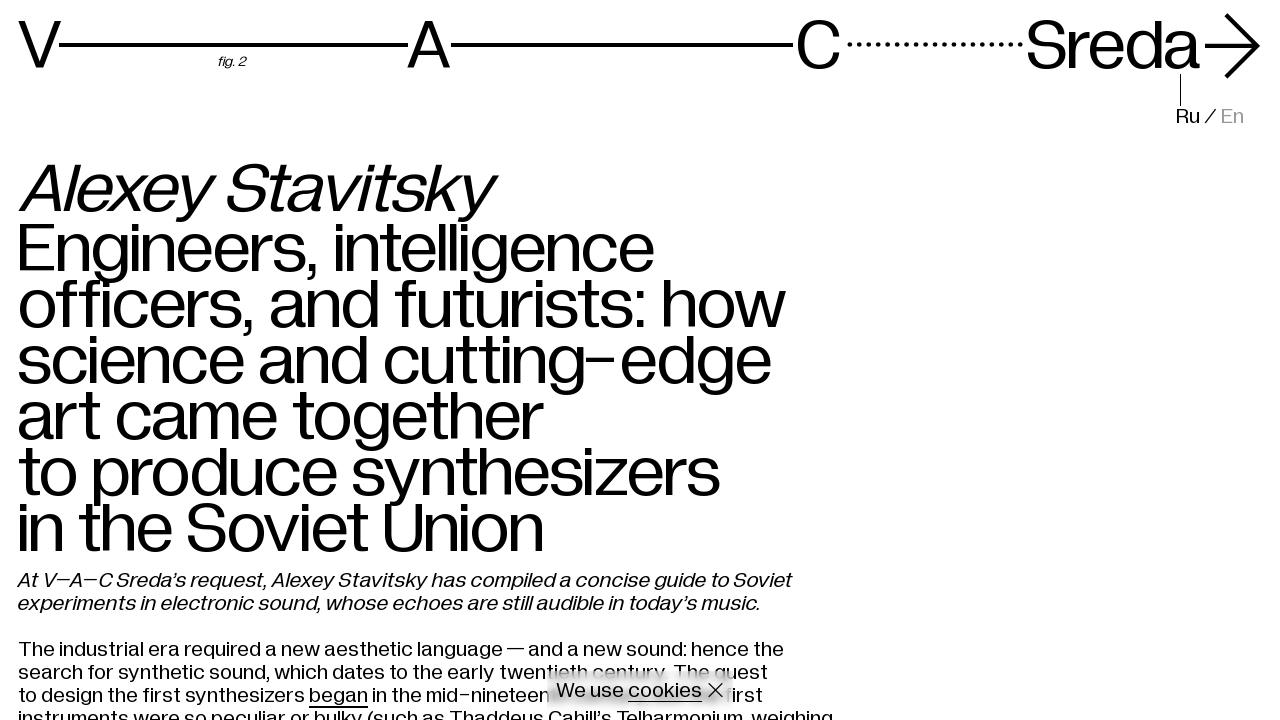

--- FILE ---
content_type: text/html; charset=utf-8
request_url: https://sreda.v-a-c.org/en/read-16
body_size: 42791
content:
<!DOCTYPE html><html lang="en"><head><link data-react-helmet="true" rel="icon" type="apple-touch-icon" sizes="180x180" href="/img/favicon/apple-touch-icon.png"/><link data-react-helmet="true" rel="icon" type="image/png" sizes="32x32" href="/img/favicon/favicon-32x32.png"/><link data-react-helmet="true" rel="icon" type="image/png" sizes="16x16" href="/img/favicon/favicon-16x16.png"/><link data-react-helmet="true" rel="manifest" href="/site.webmanifest" type="application/manifest+json" crossorigin="use-credentials"/><link data-react-helmet="true" rel="mask-icon" href="/img/favicon/safari-pinned-tab.svg"/><link data-react-helmet="true" rel="stylesheet" href="https://cdn.v-a-c.org/v-a-c-static/setka/editor/theme_files/theme.css?_dc=1_1693409475"/><meta data-react-helmet="true" name="viewport" content="width=device-width, user-scalable=no"/><meta data-react-helmet="true" name="apple-mobile-web-app-capable" content="yes"/><meta data-react-helmet="true" name="msapplication-TileColor"/><meta data-react-helmet="true" name="theme-color" content="#ffffff"/><meta data-react-helmet="true" name="description" content="Nuanced view on Russian culture and contemporaneity"/><meta data-react-helmet="true" property="og:type" content="website"/><meta data-react-helmet="true" property="og:site_name" content="V–A–C Sreda"/><meta data-react-helmet="true" name="twitter:card" content="summary"/><meta data-react-helmet="true" name="twitter:image" content="https://sreda.v-a-c.org/img/share/share-fb-v2.png"/><meta data-react-helmet="true" property="og:title" content="Engineers, intelligence officers, and futurists: how science and cutting-edge art came together to produce synthesizers in the Soviet Union"/><meta data-react-helmet="true" name="twitter:title" content="Engineers, intelligence officers, and futurists: how science and cutting-edge art came together to produce synthesizers in the Soviet Union"/><meta data-react-helmet="true" name="og:type" content="website"/><meta data-react-helmet="true" name="og:image" content="https://cdn.v-a-c.org/v-a-c-static/store/sreda/posttranslation/141/share_image/main-fae5ba883ea066d0c08a00ac7f02deeb.png"/><meta data-react-helmet="true" name="og:image:width" content="1200"/><meta data-react-helmet="true" name="og:image:height" content="630"/><meta data-react-helmet="true" property="og:description" content="V–A–C Sreda — Read"/><meta data-react-helmet="true" name="twitter:description" content="V–A–C Sreda — Read"/><script data-react-helmet="true" type="text/javascript" src="https://cdn.v-a-c.org/v-a-c-static/setka/editor/plugins/public.js?_dc=1_1693409475"></script><title data-react-helmet="true">V–A–C Sreda — Engineers, intelligence officers, and futurists: how science and cutting-edge art came together to produce synthesizers in the Soviet Union</title><meta charSet="utf-8"/><meta name="viewport" content="width=device-width"/><meta name="next-head-count" content="2"/><link rel="preload" href="https://cdn-sreda.v-a-c.org/_next/static/css/7b9020e9fb177ef58ae9.css" as="style"/><link rel="stylesheet" href="https://cdn-sreda.v-a-c.org/_next/static/css/7b9020e9fb177ef58ae9.css" data-n-g=""/><noscript data-n-css=""></noscript><link rel="preload" href="https://cdn-sreda.v-a-c.org/_next/static/chunks/main-43c3e6b474c80de68d71.js" as="script"/><link rel="preload" href="https://cdn-sreda.v-a-c.org/_next/static/chunks/webpack-021514ac025e6de0a671.js" as="script"/><link rel="preload" href="https://cdn-sreda.v-a-c.org/_next/static/chunks/framework.50c3b31bc23dfcb1af3f.js" as="script"/><link rel="preload" href="https://cdn-sreda.v-a-c.org/_next/static/chunks/75fc9c18.7ee0b06e61f305b01aa8.js" as="script"/><link rel="preload" href="https://cdn-sreda.v-a-c.org/_next/static/chunks/632cba62.73e22e7c0caea2c8273c.js" as="script"/><link rel="preload" href="https://cdn-sreda.v-a-c.org/_next/static/chunks/commons.e7544bc6f3ec2e753da9.js" as="script"/><link rel="preload" href="https://cdn-sreda.v-a-c.org/_next/static/chunks/2dd8024639213757075864c624e37c2da904a9c5.71bc10beab560b91ef4c.js" as="script"/><link rel="preload" href="https://cdn-sreda.v-a-c.org/_next/static/chunks/pages/_app-e657d057c85be1f52bc0.js" as="script"/><link rel="preload" href="https://cdn-sreda.v-a-c.org/_next/static/chunks/fd73fa5fb9f73f18227a47c23a9002adcbd74f44.b7b3a2fb92ea6ab6b47d.js" as="script"/><link rel="preload" href="https://cdn-sreda.v-a-c.org/_next/static/chunks/pages/%5Bslug%5D-9aca015405bc66c33e3a.js" as="script"/><style id="__jsx-250348550">@font-face{font-family:'Diagramatika Text';src:url('https://cdn-sreda.v-a-c.org/_next/static/chunks/fonts/diagramatika_text_regular-5d7d663e8adf13a1906a72cbc2e66744.woff2') format('woff2'), url('https://cdn-sreda.v-a-c.org/_next/static/chunks/fonts/diagramatika_text_regular-01d6ef92a6d6a8ebb208a34bb5ca8d12.woff') format('woff');font-weight:400;font-style:normal;font-display:swap;}@font-face{font-family:'Diagramatika Text';src:url(https://cdn-sreda.v-a-c.org/_next/static/chunks/fonts/diagramatika_text_italic-612b527401112d00f3cd371777dfc96e.woff2) format('woff2'), url(https://cdn-sreda.v-a-c.org/_next/static/chunks/fonts/diagramatika_text_italic-c6fa2e0ff47e9ffc58d62425b3f74580.woff) format('woff');font-weight:400;font-style:italic;font-display:swap;}@font-face{font-family:'Diagramatika Text';src:url(https://cdn-sreda.v-a-c.org/_next/static/chunks/fonts/diagramatika_text_bold-5fdf5c254c7cb73c94379e4cd5eaf869.woff2) format('woff2'), url(https://cdn-sreda.v-a-c.org/_next/static/chunks/fonts/diagramatika_text_bold-94b7fd1b2d9de28ae019297976fbb3ca.woff) format('woff');font-weight:700;font-style:normal;font-display:swap;}@font-face{font-family:'Diagramatika Text';src:url(https://cdn-sreda.v-a-c.org/_next/static/chunks/fonts/diagramatika_text_bold_italic-cf9a66801aae8faa2813f3816192ed32.woff2) format('woff2'), url(https://cdn-sreda.v-a-c.org/_next/static/chunks/fonts/diagramatika_text_bold_italic-6ce88f87f66aa66846b32fd8611514dc.woff) format('woff');font-weight:700;font-style:italic;font-display:swap;}@font-face{font-family:'Diagramatika Display';src:url(https://cdn-sreda.v-a-c.org/_next/static/chunks/fonts/diagramatika_display_regular-61978ad07939e374081cde69c0609945.woff2) format('woff2'), url(https://cdn-sreda.v-a-c.org/_next/static/chunks/fonts/diagramatika_display_regular-f481418e9abcd1da5b82f14ada2d56ca.woff) format('woff');font-weight:400;font-style:normal;font-display:swap;}*{padding:0;margin:0;box-sizing:border-box;}html,body{overflow-x:hidden;}body{position:relative;-webkit-font-smoothing:antialiased;text-rendering:optimizeLegibility;font-family:"Diagramatika Text", Arial, sans-serif;}html{opacity:1;-webkit-transition:opacity 0.3s linear;transition:opacity 0.3s linear;}html.os-html{position:relative !important;}html.hide-on-load{opacity:0;-webkit-transition:opacity 0s;transition:opacity 0s;}a{-webkit-text-decoration:none;text-decoration:none;}input,select,button{background:none;border:0;outline:none;cursor:pointer;}.os-scrollbar-vertical{width:calc(var(--base-ratio) * 10) !important;}.os-scrollbar-handle{background-color:rgba(0,0,0,0.15) !important;}</style><style id="__jsx-3512329931">.page-transition-enter{opacity:0;transform: translateX(-100px);;false;}.page-transition-enter{opacity:0;transform: translateX(-100px);;false;}.page-transition-enter-active{opacity:1;-webkit-transform:translateX(0px);-ms-transform:translateX(0px);transform:translateX(0px);-webkit-transition:-webkit-transform 0.3s,opacity 0.3s;-webkit-transition:transform 0.3s,opacity 0.3s;transition:transform 0.3s,opacity 0.3s;}.page-transition-exit{-webkit-transition:-webkit-transform 0.3s,opacity 0.3s;-webkit-transition:transform 0.3s,opacity 0.3s;transition:transform 0.3s,opacity 0.3s;opacity:0;transform: translateX(-100px);;false;}.page-transition-exit-active{opacity:0;transform: translateX(-100px);;false;}</style><style data-styled="" data-styled-version="5.2.0">html,*:before,*:after{--base-ratio:calc(100vw / 375);}/*!sc*/
@media (min-width:769px){html,*:before,*:after{--base-ratio:calc(100vw / 1440);}}/*!sc*/
.os-scrollbar-vertical{width:calc(var(--base-ratio) * 6) !important;}/*!sc*/
@media (min-width:769px){.os-scrollbar-vertical{width:calc(var(--base-ratio) * 10) !important;}}/*!sc*/
.os-scrollbar-handle{background-color:rgba(0,0,0,0.15) !important;}/*!sc*/
data-styled.g5[id="sc-global-jSonjW1"]{content:"sc-global-jSonjW1,"}/*!sc*/
.cQugPc{--blur-line-height:calc(var(--base-ratio) * 16);--blur-text-height:calc(var(--base-ratio) * 45);--blur-text-height-with-margin:calc(var(--blur-text-height) + var(--blur-line-height) * 2);--header-margin-bottom:calc(var(--base-ratio) * 48);--header-height:calc(var(--base-ratio) * 144);}/*!sc*/
@media (min-width:769px){.cQugPc{--blur-line-height:calc(var(--base-ratio) * 24);--blur-text-height:calc(var(--base-ratio) * 79);--header-margin-bottom:calc(var(--base-ratio) * 16);--header-height:calc(var(--base-ratio) * 102);}}/*!sc*/
data-styled.g6[id="sc-4io8ra-0"]{content:"cQugPc,"}/*!sc*/
.fEZrFF{box-shadow:none;}/*!sc*/
data-styled.g7[id="sc-4io8ra-1"]{content:"fEZrFF,"}/*!sc*/
.glOxFV{display:grid;grid-template-columns:1fr;grid-auto-rows:max-content;grid-gap:0 calc(var(--base-ratio) * 20);}/*!sc*/
@media (min-width:769px){.glOxFV{grid-template-columns:repeat(12,minmax(0,calc(100% - (11 * 20px) / 12)));}}/*!sc*/
.gnTeAu{display:grid;grid-template-columns:1fr;grid-auto-rows:max-content;grid-gap:0 calc(var(--base-ratio) * 20);}/*!sc*/
@media (min-width:769px){.gnTeAu{grid-template-columns:repeat(8,minmax(0,calc(100% - (7 * 20px) / 8)));}}/*!sc*/
data-styled.g10[id="sc-1r8sv0j-0"]{content:"glOxFV,gnTeAu,"}/*!sc*/
.hVACVN{grid-column:span 12;}/*!sc*/
@media (min-width:769px){.hVACVN{grid-column:span 8;}}/*!sc*/
.hVACTB{grid-column:span 12;}/*!sc*/
@media (min-width:769px){.hVACTB{grid-column:span 4;}}/*!sc*/
.hXfuuc{grid-column:span 8;}/*!sc*/
@media (min-width:769px){.hXfuuc{grid-column:span 3;-webkit-order:1;-ms-flex-order:1;order:1;}}/*!sc*/
.hXftEl{grid-column:span 8;}/*!sc*/
@media (min-width:769px){.hXftEl{grid-column:span 1;-webkit-order:2;-ms-flex-order:2;order:2;}}/*!sc*/
.hXftEk{grid-column:span 8;}/*!sc*/
@media (min-width:769px){.hXftEk{grid-column:span 1;-webkit-order:3;-ms-flex-order:3;order:3;}}/*!sc*/
.hXfuuh{grid-column:span 8;}/*!sc*/
@media (min-width:769px){.hXfuuh{grid-column:span 3;-webkit-order:4;-ms-flex-order:4;order:4;}}/*!sc*/
data-styled.g11[id="sc-1r8sv0j-1"]{content:"hVACVN,hVACTB,hXfuuc,hXftEl,hXftEk,hXfuuh,"}/*!sc*/
.cJTKVX{position:relative;display:-webkit-box;display:-webkit-flex;display:-ms-flexbox;display:flex;-webkit-box-pack:justify;-webkit-justify-content:space-between;-ms-flex-pack:justify;justify-content:space-between;-webkit-transition:color 0.3s ease;transition:color 0.3s ease;color:#000;font-family:"Diagramatika Display","Diagramatika Text",Arial,sans-serif;font-size:calc(var(--base-ratio) * 50);}/*!sc*/
@media (min-width:769px){.cJTKVX{font-size:calc(var(--base-ratio) * 80);}}/*!sc*/
.cJTKVX::after{position:absolute;z-index:-2;top:calc(var(--base-ratio) * 21);right:0;left:0;height:calc(var(--base-ratio) * 3);content:'';-webkit-transition:background-color 0.3s ease;transition:background-color 0.3s ease;background:#000;}/*!sc*/
@media (min-width:769px){.cJTKVX::after{top:calc(var(--base-ratio) * 36);height:calc(var(--base-ratio) * 4.8);}}/*!sc*/
@media (hover){.cJTKVX:hover{color:rgba(0,0,0,0.5);}.cJTKVX:hover::after{background:rgba(0,0,0,0.5);}}/*!sc*/
.cJTKVX:active{color:rgba(0,0,0,0.4);}/*!sc*/
.cJTKVX:active::after{background:rgba(0,0,0,0.4);}/*!sc*/
data-styled.g15[id="sc-30d8us-0"]{content:"cJTKVX,"}/*!sc*/
.jriDTM{position:relative;}/*!sc*/
.jriDTM::after{position:absolute;z-index:-1;top:calc(var(--base-ratio) * 20);right:0;left:0;height:calc(var(--base-ratio) * 5);content:'';background:#fff;}/*!sc*/
@media (min-width:769px){.jriDTM::after{top:calc(var(--base-ratio) * 34);height:calc(var(--base-ratio) * 8);}}/*!sc*/
@media (min-width:769px){.jriDTM:nth-child(1)::after{right:calc(var(--base-ratio) * 2);}}/*!sc*/
.jriDTM:nth-child(2)::after{left:calc(var(--base-ratio) * 3);}/*!sc*/
@media (min-width:769px){.jriDTM:nth-child(2)::after{left:calc(var(--base-ratio) * 1);right:calc(var(--base-ratio) * -1);}}/*!sc*/
.jriDTM:nth-child(3)::after{right:calc(var(--base-ratio) * -3);left:calc(var(--base-ratio) * -3);}/*!sc*/
@media (min-width:769px){.jriDTM:nth-child(3)::after{right:calc(var(--base-ratio) * -4);left:calc(var(--base-ratio) * -4);}}/*!sc*/
data-styled.g16[id="sc-30d8us-1"]{content:"jriDTM,"}/*!sc*/
.dYMQgD{position:absolute;top:calc(var(--base-ratio) * 35);color:#000;font-family:"Diagramatika Display","Diagramatika Text",Arial,sans-serif;font-size:calc(var(--base-ratio) * 14);font-style:italic;left:25%;-webkit-transform:translateX(-25%);-ms-transform:translateX(-25%);transform:translateX(-25%);}/*!sc*/
@media (min-width:769px){.dYMQgD{top:calc(var(--base-ratio) * 50);font-size:calc(var(--base-ratio) * 16);}}/*!sc*/
data-styled.g17[id="sc-30d8us-2"]{content:"dYMQgD,"}/*!sc*/
.jZvXpc{-webkit-flex-shrink:0;-ms-flex-negative:0;flex-shrink:0;font-size:calc(var(--base-ratio) * 16);}/*!sc*/
@media (max-width:768px){.jZvXpc{margin-top:calc(var(--base-ratio) * -2);}}/*!sc*/
@media (min-width:769px){.jZvXpc{font-size:calc(var(--base-ratio) * 24);position:absolute;top:calc(var(--base-ratio) * 107);right:calc(var(--base-ratio) * 20);}}/*!sc*/
data-styled.g18[id="w9uqtn-0"]{content:"jZvXpc,"}/*!sc*/
.geMtPh{-webkit-transition:color 0.3s ease;transition:color 0.3s ease;-webkit-text-decoration:none;text-decoration:none;color:#000;}/*!sc*/
@media (hover){.geMtPh:hover{color:rgba(0,0,0,0.5);}}/*!sc*/
.geMtPh:active{color:rgba(0,0,0,0.4);}/*!sc*/
span.w9uqtn-1{color:#999 !important;}/*!sc*/
data-styled.g19[id="w9uqtn-1"]{content:"geMtPh,"}/*!sc*/
.gcTjwN{position:relative;z-index:2;}/*!sc*/
data-styled.g20[id="n16y1a-0"]{content:"gcTjwN,"}/*!sc*/
.eOjkym{position:absolute;top:calc(var(--base-ratio) * 43);left:50%;width:calc(var(--base-ratio) * 4);height:calc(var(--base-ratio) * 42);-webkit-transform:translateX(-50%);-ms-transform:translateX(-50%);transform:translateX(-50%);}/*!sc*/
@media (min-width:769px){.eOjkym{display:none;}}/*!sc*/
data-styled.g23[id="n16y1a-3"]{content:"eOjkym,"}/*!sc*/
.dgMCfu{display:-webkit-box;display:-webkit-flex;display:-ms-flexbox;display:flex;}/*!sc*/
@media (max-width:768px){.dgMCfu{-webkit-flex-direction:column;-ms-flex-direction:column;flex-direction:column;}}/*!sc*/
@media (min-width:769px){.dgMCfu{-webkit-align-items:center;-webkit-box-align:center;-ms-flex-align:center;align-items:center;position:absolute;top:0;right:0;}}/*!sc*/
data-styled.g24[id="n16y1a-4"]{content:"dgMCfu,"}/*!sc*/
.lltACe{position:relative;display:-webkit-box;display:-webkit-flex;display:-ms-flexbox;display:flex;-webkit-align-items:center;-webkit-box-align:center;-ms-flex-align:center;align-items:center;}/*!sc*/
@media (max-width:768px){.lltACe{padding-top:calc(var(--base-ratio) * 35);}}/*!sc*/
data-styled.g25[id="n16y1a-5"]{content:"lltACe,"}/*!sc*/
.hpjeWQ{position:relative;cursor:pointer;-webkit-transition:color 0.3s ease;transition:color 0.3s ease;color:#000;font-family:"Diagramatika Display","Diagramatika Text",Arial,sans-serif;font-size:calc(var(--base-ratio) * 50);font-weight:400;}/*!sc*/
@media (max-width:768px){.hpjeWQ{margin-left:calc(var(--base-ratio) * 110);padding-right:calc(var(--base-ratio) * 68);}}/*!sc*/
@media (min-width:769px){.hpjeWQ{font-size:calc(var(--base-ratio) * 80);padding-right:calc(var(--base-ratio) * 70);}}/*!sc*/
.hpjeWQ .title-before{-webkit-perspective:none;-moz-perspective:none;-ms-perspective:none;perspective:none;background:#000;}/*!sc*/
@media (max-width:768px){.hpjeWQ .title-before{position:absolute;top:calc(var(--base-ratio) * 23);left:calc(var(--base-ratio) * -108);width:calc(var(--base-ratio) * 108);height:calc(var(--base-ratio) * 1);}}/*!sc*/
@media (min-width:769px){.hpjeWQ .title-before{position:absolute;top:calc(var(--base-ratio) * 71);right:calc(var(--base-ratio) * 91);width:calc(var(--base-ratio) * 1.5);height:calc(var(--base-ratio) * 36);}}/*!sc*/
.hpjeWQ .title-after{-webkit-transition:left 0.3s ease,right 0.3s ease;transition:left 0.3s ease,right 0.3s ease;position:absolute;right:0;margin-top:calc(var(--base-ratio) * 1);}/*!sc*/
@media (max-width:768px){.hpjeWQ .title-after{position:absolute;right:0;-webkit-letter-spacing:-1px;-moz-letter-spacing:-1px;-ms-letter-spacing:-1px;letter-spacing:-1px;}}/*!sc*/
@media (min-width:769px){}/*!sc*/
@media (min-width:769px){.hpjeWQ .title-before__mobile,.hpjeWQ .title-after__mobile{display:none;}}/*!sc*/
@media (max-width:768px){.hpjeWQ .title-before__desktop,.hpjeWQ .title-after__desktop{display:none;}}/*!sc*/
@media (hover){.hpjeWQ:hover{color:rgba(0,0,0,0.5);}}/*!sc*/
.hpjeWQ:active{color:rgba(0,0,0,0.4);}/*!sc*/
@media (hover){.hpjeWQ.title-read:hover .title-after{right:calc(var(--base-ratio) * -5);}}/*!sc*/
@media (hover){.hpjeWQ.title-listen:hover .title-after{left:calc(var(--base-ratio) * -5);}}/*!sc*/
data-styled.g26[id="n16y1a-6"]{content:"hpjeWQ,"}/*!sc*/
.kZOwer{position:absolute;top:calc(var(--base-ratio) * 35);left:calc(var(--base-ratio) * -205);width:calc(var(--base-ratio) * 201);height:calc(var(--base-ratio) * 6);}/*!sc*/
@media (max-width:768px){.kZOwer{display:none;}}/*!sc*/
data-styled.g29[id="n16y1a-9"]{content:"kZOwer,"}/*!sc*/
@media (max-width:768px){.hPMFfk{display:none;}}/*!sc*/
data-styled.g30[id="n16y1a-10"]{content:"hPMFfk,"}/*!sc*/
@media (min-width:769px){.cmoCJJ{display:none;}}/*!sc*/
data-styled.g31[id="n16y1a-11"]{content:"cmoCJJ,"}/*!sc*/
.faCoTc{max-width:calc(var(--base-ratio) * 513);font-size:calc(var(--base-ratio) * 30);}/*!sc*/
@media (min-width:769px){.faCoTc{font-size:calc(var(--base-ratio) * 24);line-height:110%;}}/*!sc*/
data-styled.g32[id="sc-18ywojv-0"]{content:"faCoTc,"}/*!sc*/
.cEmYqh{width:60%;line-height:100%;}/*!sc*/
@media (max-width:768px){.cEmYqh{margin-right:calc(var(--base-ratio) * 25);}}/*!sc*/
@media (min-width:769px){.cEmYqh{width:100%;margin-bottom:calc(var(--base-ratio) * 5);font-size:calc(var(--base-ratio) * 20);}}/*!sc*/
data-styled.g33[id="sc-18ywojv-1"]{content:"cEmYqh,"}/*!sc*/
.fGRjVg{display:-webkit-box;display:-webkit-flex;display:-ms-flexbox;display:flex;-webkit-box-pack:justify;-webkit-justify-content:space-between;-ms-flex-pack:justify;justify-content:space-between;margin-bottom:calc(var(--base-ratio) * 10);border-bottom:1px solid #000000;}/*!sc*/
@media (min-width:769px){.fGRjVg{padding-bottom:calc(var(--base-ratio) * 5);}}/*!sc*/
data-styled.g34[id="sc-18ywojv-2"]{content:"fGRjVg,"}/*!sc*/
.dNhLav{border:0;background:none;font-size:calc(var(--base-ratio) * 30);}/*!sc*/
.dNhLav::-webkit-input-placeholder{-webkit-transition:opacity 0.2s;transition:opacity 0.2s;opacity:0.4;}/*!sc*/
.dNhLav::-moz-placeholder{-webkit-transition:opacity 0.2s;transition:opacity 0.2s;opacity:0.4;}/*!sc*/
.dNhLav:-ms-input-placeholder{-webkit-transition:opacity 0.2s;transition:opacity 0.2s;opacity:0.4;}/*!sc*/
.dNhLav::placeholder{-webkit-transition:opacity 0.2s;transition:opacity 0.2s;opacity:0.4;}/*!sc*/
.dNhLav:hover::-webkit-input-placeholder{opacity:0.2;}/*!sc*/
.dNhLav:hover::-moz-placeholder{opacity:0.2;}/*!sc*/
.dNhLav:hover:-ms-input-placeholder{opacity:0.2;}/*!sc*/
.dNhLav:hover::placeholder{opacity:0.2;}/*!sc*/
@media (min-width:769px){.dNhLav{font-size:calc(var(--base-ratio) * 20);}}/*!sc*/
data-styled.g35[id="sc-18ywojv-3"]{content:"dNhLav,"}/*!sc*/
.bkojQP{width:calc(var(--base-ratio) * 23);height:calc(var(--base-ratio) * 27);-webkit-transition:opacity 0.2s ease;transition:opacity 0.2s ease;pointer-events:none;opacity:0.5;background:no-repeat url('/img/enter.svg');}/*!sc*/
@media (hover){.bkojQP:hover{-webkit-transition:opacity 0.2s ease;transition:opacity 0.2s ease;opacity:0.5;}}/*!sc*/
@media (min-width:769px){.bkojQP{width:calc(var(--base-ratio) * 18);height:calc(var(--base-ratio) * 22);}}/*!sc*/
data-styled.g36[id="sc-18ywojv-4"]{content:"bkojQP,"}/*!sc*/
.iWOlIG{display:none;font-size:calc(var(--base-ratio) * 30);}/*!sc*/
@media (min-width:769px){.iWOlIG{margin-bottom:calc(var(--base-ratio) * 22);font-size:calc(var(--base-ratio) * 20);}}/*!sc*/
data-styled.g37[id="sc-18ywojv-5"]{content:"iWOlIG,"}/*!sc*/
.iSWTUy{display:-webkit-box;display:-webkit-flex;display:-ms-flexbox;display:flex;-webkit-align-items:flex-start;-webkit-box-align:flex-start;-ms-flex-align:flex-start;align-items:flex-start;margin-top:calc(var(--base-ratio) * 8);margin-left:calc(var(--base-ratio) * -5);}/*!sc*/
data-styled.g38[id="sc-18ywojv-6"]{content:"iSWTUy,"}/*!sc*/
.TZLcP{position:relative;top:calc(var(--base-ratio) * -7);padding:calc(var(--base-ratio) * 5);cursor:pointer;font-size:calc(var(--base-ratio) * 20);line-height:1.1;}/*!sc*/
data-styled.g39[id="sc-18ywojv-7"]{content:"TZLcP,"}/*!sc*/
.dqEteo{display:none;}/*!sc*/
.dqEteo:focus ~ .sc-18ywojv-7{outline:2px solid #2260c5;}/*!sc*/
data-styled.g40[id="sc-18ywojv-8"]{content:"dqEteo,"}/*!sc*/
.fWEESF{-webkit-transition:opacity 0.2s ease;transition:opacity 0.2s ease;font-size:calc(var(--base-ratio) * 16);line-height:90%;}/*!sc*/
.fWEESF a{cursor:pointer;-webkit-text-decoration:underline;text-decoration:underline;color:#000;text-underline-offset:0.17em;}/*!sc*/
@media (hover){.fWEESF a:hover{-webkit-transition:opacity 0.2s ease;transition:opacity 0.2s ease;opacity:0.5;}}/*!sc*/
@media (min-width:769px){.fWEESF a{line-height:110%;}}/*!sc*/
data-styled.g41[id="sc-18ywojv-9"]{content:"fWEESF,"}/*!sc*/
.iyqYLK{margin-top:calc(var(--base-ratio) * 6);margin-bottom:calc(var(--base-ratio) * 40);}/*!sc*/
@media (min-width:769px){.iyqYLK{margin-top:calc(var(--base-ratio) * 25);margin-bottom:calc(var(--base-ratio) * 25);}}/*!sc*/
data-styled.g42[id="sc-2lbogw-0"]{content:"iyqYLK,"}/*!sc*/
.hTgzEd{font-size:calc(var(--base-ratio) * 30);line-height:100%;}/*!sc*/
@media (max-width:768px){.hTgzEd{margin-top:calc(var(--base-ratio) * 30);}}/*!sc*/
@media (min-width:769px){.hTgzEd{font-size:calc(var(--base-ratio) * 20);}}/*!sc*/
.hTgzEd a{cursor:pointer;-webkit-text-decoration:underline;text-decoration:underline;color:#000;text-underline-offset:0.17em;}/*!sc*/
@media (hover){.hTgzEd a:hover{-webkit-transition:opacity 0.2s ease;transition:opacity 0.2s ease;opacity:0.5;}}/*!sc*/
data-styled.g43[id="sc-2lbogw-1"]{content:"hTgzEd,"}/*!sc*/
.kDAeTV{font-size:calc(var(--base-ratio) * 16);line-height:90%;}/*!sc*/
@media (max-width:768px){.kDAeTV{margin-top:calc(var(--base-ratio) * 30);}}/*!sc*/
data-styled.g44[id="sc-2lbogw-2"]{content:"kDAeTV,"}/*!sc*/
.bOVPro{white-space:nowrap;}/*!sc*/
data-styled.g45[id="sc-2lbogw-3"]{content:"bOVPro,"}/*!sc*/
.fdhznX{padding:calc(var(--base-ratio) * 7) calc(var(--base-ratio) * 10);}/*!sc*/
@media (min-width:769px){.fdhznX{padding:calc(var(--base-ratio) * 12) calc(var(--base-ratio) * 20);}}/*!sc*/
data-styled.g46[id="axvkdj-0"]{content:"fdhznX,"}/*!sc*/
.ehvzcp{padding-top:calc(var(--base-ratio) * 48);}/*!sc*/
.ehvzcp figure img{width:100%;height:auto;}/*!sc*/
.ehvzcp .stk-post{--theme-bottom-indent:calc(var(--base-ratio) * 26) !important;--stk-limit:9999px !important;padding:0 !important;}/*!sc*/
.ehvzcp .stk-post h1,.ehvzcp .stk-post h1 strong,.ehvzcp .stk-post h1 em{--stk-f_size:calc(var(--base-ratio) * 50) !important;--stk-f--b_size:calc(var(--base-ratio) * 50) !important;--stk-f--i_size:calc(var(--base-ratio) * 50) !important;--stk-f_spacing:calc(var(--base-ratio) * 0) !important;min-height:auto !important;line-height:calc(var(--base-ratio) * 40) !important;}/*!sc*/
@media (min-width:769px){.ehvzcp .stk-post h1,.ehvzcp .stk-post h1 strong,.ehvzcp .stk-post h1 em{--stk-f_size:calc(var(--base-ratio) * 80) !important;--stk-f--b_size:calc(var(--base-ratio) * 80) !important;--stk-f--i_size:calc(var(--base-ratio) * 80) !important;--stk-f_spacing:calc(var(--base-ratio) * 0) !important;line-height:calc(var(--base-ratio) * 64) !important;}}/*!sc*/
.ehvzcp .stk-post h2,.ehvzcp .stk-post h2 strong,.ehvzcp .stk-post h2 em{--stk-f_size:calc(var(--base-ratio) * 48) !important;--stk-f--b_size:calc(var(--base-ratio) * 48) !important;--stk-f--i_size:calc(var(--base-ratio) * 48) !important;--stk-f_spacing:calc(var(--base-ratio) * 0) !important;min-height:auto !important;line-height:calc(var(--base-ratio) * 38) !important;}/*!sc*/
@media (min-width:769px){.ehvzcp .stk-post h2,.ehvzcp .stk-post h2 strong,.ehvzcp .stk-post h2 em{--stk-f_size:calc(var(--base-ratio) * 48) !important;--stk-f--b_size:calc(var(--base-ratio) * 48) !important;--stk-f--i_size:calc(var(--base-ratio) * 48) !important;--stk-f_spacing:calc(var(--base-ratio) * 0) !important;line-height:calc(var(--base-ratio) * 38) !important;}}/*!sc*/
.ehvzcp .stk-post p{--stk-f_size:calc(var(--base-ratio) * 16) !important;--stk-f_spacing:calc(var(--base-ratio) * 0) !important;--stk-f--b_size:calc(var(--base-ratio) * 16) !important;--stk-f--b_spacing:calc(var(--base-ratio) * 0) !important;--stk-f--i_size:calc(var(--base-ratio) * 16) !important;--stk-f--i_spacing:calc(var(--base-ratio) * 0) !important;min-height:auto !important;}/*!sc*/
@media (min-width:769px){.ehvzcp .stk-post p{--stk-f_size:calc(var(--base-ratio) * 24) !important;--stk-f_spacing:calc(var(--base-ratio) * 0) !important;--stk-f--b_size:calc(var(--base-ratio) * 24) !important;--stk-f--b_spacing:calc(var(--base-ratio) * 0) !important;--stk-f--i_size:calc(var(--base-ratio) * 24) !important;--stk-f--i_spacing:calc(var(--base-ratio) * 0) !important;}}/*!sc*/
.ehvzcp .stk-post p[class*='_small_text']{--stk-f_size:calc(var(--base-ratio) * 16) !important;--stk-f_spacing:calc(var(--base-ratio) * 0) !important;--stk-f--b_size:calc(var(--base-ratio) * 16) !important;--stk-f--b_spacing:calc(var(--base-ratio) * 0) !important;--stk-f--i_size:calc(var(--base-ratio) * 16) !important;--stk-f--i_spacing:calc(var(--base-ratio) * 0) !important;min-height:auto !important;line-height:120% !important;}/*!sc*/
.ehvzcp .stk-grid{grid-gap:calc(var(--base-ratio) * 20) !important;}/*!sc*/
.ehvzcp .stk-post h1,.ehvzcp .stk-post h1 strong,.ehvzcp .stk-post h1 em,.ehvzcp .stk-post h2,.ehvzcp .stk-post h2 strong,.ehvzcp .stk-post h2 em,.ehvzcp .stk-post p,.ehvzcp .stk-post [class*='_small_text']{margin-bottom:calc(var(--base-ratio) * 26) !important;}/*!sc*/
.ehvzcp .stk-post em strong,.ehvzcp .stk-post strong em{font-weight:600 !important;}/*!sc*/
.ehvzcp .stk-post a{-webkit-transition:opacity 0.3s !important;transition:opacity 0.3s !important;-webkit-text-decoration:none !important;text-decoration:none !important;color:#000 !important;border-bottom:calc(var(--base-ratio) * 1) solid #000 !important;}/*!sc*/
@media (min-width:769px){.ehvzcp .stk-post a{border-bottom:calc(var(--base-ratio) * 2.2) solid #000 !important;}}/*!sc*/
@media (hover){.ehvzcp .stk-post a:hover{opacity:0.5 !important;}}/*!sc*/
.ehvzcp .stk-post a:active{opacity:0.4 !important;}/*!sc*/
.ehvzcp .stk-post [class*='__mb_0']{margin-bottom:calc(var(--base-ratio) * 0) !important;}/*!sc*/
.ehvzcp .stk-post [class*='__mb_05']{margin-bottom:calc(var(--base-ratio) * 13) !important;}/*!sc*/
.ehvzcp .stk-post [class*='__mb_15']{margin-bottom:calc(var(--base-ratio) * 40) !important;}/*!sc*/
.ehvzcp .stk-post [class*='__mb_2']{margin-bottom:calc(var(--base-ratio) * 53) !important;}/*!sc*/
.ehvzcp .stk-post [class*='__mb_3']{margin-bottom:calc(var(--base-ratio) * 79) !important;}/*!sc*/
.ehvzcp .stk-post [class*='__mb_4']{margin-bottom:calc(var(--base-ratio) * 106) !important;}/*!sc*/
.ehvzcp .stk-post [class*='__pad_ver_05']{padding:calc(var(--base-ratio) * 13) 0 !important;}/*!sc*/
.ehvzcp .stk-post [class*='__pad_ver_1']{padding:calc(var(--base-ratio) * 26) 0 !important;}/*!sc*/
.ehvzcp .stk-post [class*='__pad_ver_2']{padding:calc(var(--base-ratio) * 53) 0 !important;}/*!sc*/
.ehvzcp .stk-post [class*='__pad_ver_3']{padding:calc(var(--base-ratio) * 79) 0 !important;}/*!sc*/
.ehvzcp .stk-post [class*='__pad_ver_4']{padding:calc(var(--base-ratio) * 106) 0 !important;}/*!sc*/
.ehvzcp .stk-post [class*='__pad_ver_5']{padding:calc(var(--base-ratio) * 106) 0 !important;}/*!sc*/
.ehvzcp .stk-post [class*='__pad_round_1']{padding:calc(var(--base-ratio) * 26) !important;}/*!sc*/
.ehvzcp .stk-post [class*='__pad_hor_1']{padding:0 calc(var(--base-ratio) * 26) !important;}/*!sc*/
.ehvzcp .stk-post .stk-post .stk-embed-links{margin:calc(var(--base-ratio) * 5) calc(var(--base-ratio) * -10) 0 !important;font-size:calc(var(--base-ratio) * 19) !important;}/*!sc*/
@media (min-width:769px){.ehvzcp .stk-post .stk-post .stk-embed-links{margin:0 calc(var(--base-ratio) * -10) 0 !important;font-size:calc(var(--base-ratio) * 0) !important;}}/*!sc*/
.ehvzcp .stk-post .stk-post .stk-embed-links a{margin:0 calc(var(--base-ratio) * 10) !important;font-size:calc(var(--base-ratio) * 16) !important;}/*!sc*/
@media (min-width:769px){.ehvzcp .stk-post .stk-post .stk-embed-links a{font-size:calc(var(--base-ratio) * 24) !important;}}/*!sc*/
.ehvzcp .stk-post .vac-collaps__caption,.ehvzcp .stk-post .vac-collaps__text{font-size:calc(var(--base-ratio) * 16) !important;}/*!sc*/
@media (min-width:769px){.ehvzcp .stk-post .vac-collaps__caption,.ehvzcp .stk-post .vac-collaps__text{font-size:calc(var(--base-ratio) * 24) !important;}}/*!sc*/
.ehvzcp .stk-post .vac-collaps__summary{padding-left:calc(var(--base-ratio) * 30) !important;}/*!sc*/
.ehvzcp .stk-post .vac-collaps__summary::before{width:calc(var(--base-ratio) * 20) !important;height:calc(var(--base-ratio) * 20) !important;margin-right:calc(var(--base-ratio) * 7) !important;font-size:calc(var(--base-ratio) * 16) !important;}/*!sc*/
@media (min-width:769px){.ehvzcp .stk-post .vac-collaps__caption,.ehvzcp .stk-post .vac-collaps__text,.ehvzcp .stk-post .vac-collaps__summary::before{font-size:calc(var(--base-ratio) * 24) !important;}}/*!sc*/
@media (min-width:769px){.ehvzcp .stk-post .vac-sreda-text-plus-right-images__images{padding-bottom:calc(var(--base-ratio) * 20) !important;}}/*!sc*/
@media (min-width:600px) and (max-width:768px){.ehvzcp .stk-post .vac-sreda-text-plus-right-images__images figure{margin-right:calc(var(--base-ratio) * 20) !important;}}/*!sc*/
.ehvzcp .stk-post .vac-sreda-blockquote{padding-left:calc(var(--base-ratio) * 90) !important;}/*!sc*/
@media (min-width:800px){.ehvzcp .stk-post .vac-sreda-blockquote{padding-left:calc(var(--base-ratio) * 120) !important;}}/*!sc*/
@media (min-width:769px){.ehvzcp{padding-top:calc(var(--base-ratio) * 86);}}/*!sc*/
data-styled.g62[id="sc-4vwt5d-0"]{content:"ehvzcp,"}/*!sc*/
.dXLwRN{margin:calc(var(--base-ratio) * 33) 0 calc(var(--base-ratio) * 25);-webkit-transition:color 0.3s,-webkit-transform 0.3s !important;-webkit-transition:color 0.3s,transform 0.3s !important;transition:color 0.3s,transform 0.3s !important;-webkit-transform:rotate(-90deg);-ms-transform:rotate(-90deg);transform:rotate(-90deg);border:0;background:none;font-family:"Diagramatika Display","Diagramatika Text",Arial,sans-serif;font-size:calc(var(--base-ratio) * 30);}/*!sc*/
@media (min-width:769px){.dXLwRN{margin:calc(var(--base-ratio) * 90) 0 0;font-size:calc(var(--base-ratio) * 48);}}/*!sc*/
.dXLwRN::before{position:relative;content:'';}/*!sc*/
.dXLwRN:hover{-webkit-transform:translateY(-5px) rotate(-90deg);-ms-transform:translateY(-5px) rotate(-90deg);transform:translateY(-5px) rotate(-90deg);}/*!sc*/
data-styled.g63[id="sc-4vwt5d-1"]{content:"dXLwRN,"}/*!sc*/
</style></head><body><div id="__next"><div class=""><div class="axvkdj-0 fdhznX"><header class="n16y1a-0 gcTjwN"><div class="sc-1r8sv0j-0 glOxFV"><div class="sc-1r8sv0j-1 hVACVN"><a href="https://v-a-c.org/en" target="_blank" class="sc-30d8us-0 cJTKVX"><span class="sc-30d8us-1 jriDTM">V</span><span class="sc-30d8us-1 jriDTM">A</span><span class="sc-30d8us-1 jriDTM">C</span><span class="sc-30d8us-2 dYMQgD">fig. 2</span></a></div><div class="sc-1r8sv0j-1 hVACTB"></div></div><svg width="4" height="42" viewBox="0 0 4 42" fill="none" xmlns="http://www.w3.org/2000/svg" class="n16y1a-3 eOjkym"><path fill-rule="evenodd" clip-rule="evenodd" d="M0.5 9.66536L0.5 0.332031L3.5 0.332031L3.5 9.66536L0.5 9.66536ZM0.500001 25.6654L0.500001 16.332L3.5 16.332L3.5 25.6654L0.500001 25.6654ZM0.500002 41.6654L0.500001 32.332L3.5 32.332L3.5 41.6654L0.500002 41.6654Z" fill="black"></path></svg><div class="n16y1a-4 dgMCfu"><svg width="201" height="6" viewBox="0 0 201 6" fill="none" xmlns="http://www.w3.org/2000/svg" class="n16y1a-9 kZOwer"><path d="M198 3.00002L3 3" stroke="black" stroke-width="5.3" stroke-linecap="round" stroke-linejoin="round" stroke-dasharray="0.1 10.6"></path></svg><div class="n16y1a-5 lltACe"><div class="w9uqtn-0 jZvXpc"><a href="/ru/read-16" class="w9uqtn-1 geMtPh">Ru</a> / <span class="w9uqtn-1 geMtPh">En</span></div><a class="n16y1a-6 hpjeWQ title-read" href="/en"><span class="title-before title-before__desktop without-animation"></span><span class="title-before title-before__mobile without-animation"></span>Sreda<span class="title-after title-after__desktop without-animation"><span class="n16y1a-10 hPMFfk"></span></span><span class="title-after title-after__mobile without-animation"><span class="n16y1a-11 cmoCJJ">-</span></span></a></div></div></header><div name="content"><div type="read" class="sc-4io8ra-0 cQugPc"><div class="sc-4io8ra-1 fEZrFF"><div type="read" class="sc-4vwt5d-0 ehvzcp"><div data-ui-id="post" data-reset-type="class" data-editor-version="3.2.5" class="stk-post stk-layout_12col_32955 stk-theme_41066" data-stk="{&quot;images&quot;:[{&quot;id&quot;:&quot;89ff2a37-b348-463a-8705-c2af724ff64d&quot;,&quot;alt&quot;:&quot;&quot;,&quot;caption&quot;:&quot;&quot;},{&quot;id&quot;:&quot;408eb038-e938-4be4-9685-29744c387e22&quot;,&quot;alt&quot;:&quot;&quot;,&quot;caption&quot;:&quot;&quot;},{&quot;id&quot;:&quot;ff6040bb-a390-44b8-9d66-1a141a1c3f0b&quot;,&quot;alt&quot;:&quot;&quot;,&quot;caption&quot;:&quot;&quot;},{&quot;id&quot;:&quot;bcc4eaa1-f85e-4c76-9cc8-76d9e7ae322b&quot;,&quot;alt&quot;:&quot;&quot;,&quot;caption&quot;:&quot;&quot;},{&quot;id&quot;:&quot;UJkpTmYC0abQ4pfM03cOF&quot;,&quot;alt&quot;:&quot;&quot;,&quot;caption&quot;:&quot;&quot;},{&quot;id&quot;:&quot;ozlMJGRgBXn8WoSHVF3H6&quot;,&quot;alt&quot;:&quot;&quot;,&quot;caption&quot;:&quot;&quot;},{&quot;id&quot;:&quot;b9593267-dfd9-4195-a0e5-186fb84287b2&quot;,&quot;alt&quot;:&quot;&quot;,&quot;caption&quot;:&quot;&quot;},{&quot;id&quot;:&quot;3d056a42-619d-4ba0-b834-3321a44c4521&quot;,&quot;alt&quot;:&quot;&quot;,&quot;caption&quot;:&quot;&quot;},{&quot;id&quot;:&quot;419958f9-f6b3-4f98-b38f-6a2af064b393&quot;,&quot;alt&quot;:&quot;&quot;,&quot;caption&quot;:&quot;&quot;}]}" data-layout-type="limited" data-ce-tag="post"><div class="stk-grid" data-ce-tag="grid"><div data-col-width="8" class="stk-grid-col stk-grid-col_last" data-ce-tag="grid-col" data-stk-css="" data-stk-css-m=""><h1 class="stk-reset stk-theme_41066__style_font_style-1601791787393 stk-theme_41066__mb_05" data-ce-tag="paragraph"><i class="stk-reset" data-gtm-vis-has-fired-10171822_255="1">Alexey Stavitsky</i> <br> Engineers, intelligence officers, and futurists: how science and cutting-edge art came together to&nbsp;produce synthesizers in&nbsp;the Soviet Union</h1><p class="stk-reset" data-ce-tag="paragraph"><em class="stk-reset">At&nbsp;V–A–C Sreda’s request, Alexey Stavitsky has compiled a&nbsp;concise guide to&nbsp;Soviet experiments in&nbsp;electronic sound, whose echoes are still audible in&nbsp;today’s music.</em></p><p class="stk-reset stk-theme_41066__mb_05" data-ce-tag="paragraph">The industrial era required a&nbsp;new aesthetic language&nbsp;— and a&nbsp;new sound: hence the search for synthetic sound, which dates to&nbsp;the early twentieth century. The quest to&nbsp;design the first synthesizers <a href="https://braintour.harvard.edu/archives/portfolio-items/helmholtz-sound-synthesizer" target="_blank" class="stk-reset">began</a> in&nbsp;the mid-nineteenth century, but the first instruments were so&nbsp;peculiar or&nbsp;bulky (such as&nbsp;Thaddeus Cahill’s <a href="https://www.smithsonianmag.com/innovation/worlds-first-synthesizer-was-200-ton-behemoth-180970828/" target="_blank" class="stk-reset">Telharmonium</a>, weighing a&nbsp;staggering 200&nbsp;tons) that they were not widely used in&nbsp;the early decades of&nbsp;the twentieth century. The main obstacle, however, was the mental willingness not only to&nbsp;employ new timbres, but also to&nbsp;make the breakthrough to&nbsp;a&nbsp;fundamentally different kind of&nbsp;music.</p><p class="stk-reset stk-theme_41066__mb_05" data-ce-tag="paragraph">There was a&nbsp;clear conception of&nbsp;radical experimentation in&nbsp;Russia even before the Revolution: take, for example, Nikolai Kulbin, the founder of&nbsp;the Stray Dog Cabaret in&nbsp;Petersburg, a&nbsp;significant mover and shaker, patron of&nbsp;the arts, and artist associated with the likes of&nbsp;Nikolai Evreinov, Vsevolod Meyerhold, Mikhail Matyushin, and Elena Guro. Kulbin (1909) <a href="https://ruslit.traumlibrary.net/book/kulbin-svob-muzika/kulbin-svob-muzika.html" target="_blank" class="stk-reset">wrote</a>, “Like the nightingale, the free music artist is&nbsp;not restricted to&nbsp;tones and semitones. He&nbsp;uses both quarter tones and octaves, and music whose sounds are freely chosen.” In&nbsp;fact, Kulbin’s pamphlet <em class="stk-reset">Free Music</em> was one of&nbsp;the earliest manifestos of&nbsp;avant-garde music, reflecting fatigue with the tempered structure of&nbsp;European musical composition and showing the way forward to&nbsp;new methods: “You can convey the voice of&nbsp;a&nbsp;loved one, the song of&nbsp;a&nbsp;nightingale, the murmur of&nbsp;greenery, the gentle or&nbsp;stormy noise of&nbsp;wind and&nbsp;sea. It&nbsp;is&nbsp;possible to&nbsp;depict the stirrings of&nbsp;the human soul more fully” (Kulbin 1909). During the same period, Alexander Scriabin expanded the idea of&nbsp;harmony, nurturing his own version of&nbsp;a&nbsp;synthesis of&nbsp;arts by&nbsp;combining sound and color in&nbsp;such works as&nbsp;<a href="https://en.wikipedia.org/wiki/The_Poem_of_Ecstasy" target="_blank" class="stk-reset"><em class="stk-reset">The Poem of&nbsp;Ecstasy</em></a> and <a href="https://en.wikipedia.org/wiki/Prometheus:_The_Poem_of_Fire" target="_blank" class="stk-reset"><em class="stk-reset">Prometheus: The Poem of&nbsp;Fire</em></a>. Vladimir Baranov-Rossiné’s <a href="http://120years.net/the-optophonic-pianovladimir-rossinesoviet-union1916/" target="_blank" class="stk-reset">optophone</a> thundered forth as&nbsp;early as&nbsp;1916&nbsp;at&nbsp;international exhibitions. His light-and-music piano can be&nbsp;safely called the prototype of&nbsp;modern DVJ turntables and multimedia installations.</p><div class="stk-gallery stk-gallery stk-gallery stk-gallery" data-ce-tag="gallery"><figure class="stk-reset stk-image-figure stk-theme_41066__mb_05" data-ce-tag="image-figure"><div data-ce-tag="mask" class="stk-mask"><img src="https://cdn.v-a-c.org/v-a-c-static/store/setkaimage/419958f9-f6b3-4f98-b38f-6a2af064b393/image/a9f0e78e22206dfcb2834d1e645f76a1.jpg" data-image-id="419958f9-f6b3-4f98-b38f-6a2af064b393" srcSet="https://cdn.v-a-c.org/v-a-c-static/store/setkaimage/419958f9-f6b3-4f98-b38f-6a2af064b393/image/large-0e6398240733bad4d706fd6456d8bb1d.jpg 600w" data-image-name="01optofon.jpg" width="600" height="468" class="stk-image stk-reset" sizes="(min-width: 768px) 2400px, 100vw" loading="lazy"/></div><figcaption class="stk-reset stk-description" data-ce-tag="description">The optophone<br>All photos are taken from open sources.<br></figcaption></figure></div><p class="stk-reset stk-theme_41066__mb_05" data-ce-tag="paragraph">It&nbsp;is&nbsp;telling, however that the music for <em class="stk-reset">Victory Over the Sun</em>, the key opera in&nbsp;the history of&nbsp;Russian Futurism, was composed by&nbsp;Matyushin, who combined a&nbsp;recording of&nbsp;an&nbsp;out-of-tune piano, a&nbsp;running motor engine, a&nbsp;cannonade, and a&nbsp;discordant chorus of&nbsp;university students in&nbsp;his score. In&nbsp;his article “The Theater, ” Malevich (2004) wrote, “Matyushin’s sound shattered the sticky, applause-greased bark of&nbsp;the old music, while Alexei Kruchenykh’s lyrics and letter-sounds atomized the material word. The curtain was torn, tearing at&nbsp;the same time the wail of&nbsp;the old brain’s consciousness, revealing to&nbsp;the eyes of&nbsp;the frenzied crowd the roads jutting into earth and sky alike. We&nbsp;have blazed a&nbsp;new trail to&nbsp;the theater.”</p><p class="stk-reset stk-theme_41066__mb_05" data-ce-tag="paragraph">Interdisciplinarity&nbsp;— an&nbsp;original and fruitful trait—was one of&nbsp;the hallmarks of&nbsp;the Russian musical avant-garde.</p><figure class="stk-reset stk-image-figure stk-theme_41066__mb_05" data-ce-tag="image-figure"><div data-ce-tag="mask" class="stk-mask"><img src="https://cdn.v-a-c.org/v-a-c-static/store/setkaimage/3d056a42-619d-4ba0-b834-3321a44c4521/image/536748741ba530afedcd2f8f796a8459.jpg" data-image-id="3d056a42-619d-4ba0-b834-3321a44c4521" srcSet="https://cdn.v-a-c.org/v-a-c-static/store/setkaimage/3d056a42-619d-4ba0-b834-3321a44c4521/image/large-741693a402c7c2a3e42b772684bb542e.jpg 800w" data-image-name="02dzigavertov.jpg" width="800" height="447" class="stk-image stk-reset" sizes="(min-width: 768px) 2400px, 100vw" loading="lazy"/></div><figcaption class="stk-reset stk-description" data-ce-tag="description">Dziga Vertov<br></figcaption></figure><p class="stk-reset stk-theme_41066__mb_05" data-ce-tag="paragraph">For example, Dziga Vertov, the famous experimental film director, is&nbsp;much less known as&nbsp;a&nbsp;composer, and yet it&nbsp;was he&nbsp;who pioneered the technique of&nbsp;so-called field recordings. “I&nbsp;had an&nbsp;idea about the need to&nbsp;expand our ability to&nbsp;hear in&nbsp;an&nbsp;organized way, to&nbsp;not limit this capacity to&nbsp;ordinary music. I&nbsp;included the entire audible world in&nbsp;the concept of&nbsp;hearing. My&nbsp;experience of&nbsp;recording the sounds at&nbsp;a&nbsp;sawmill dates to&nbsp;this period” (Vertov 2008). With the advent of&nbsp;sound cinema, Vertov shifted his experiments to&nbsp;the new medium: using the first mobile film camera (specially designed for him by&nbsp;the inventor Alexander Shorin, it&nbsp;weighed more than a&nbsp;ton), he&nbsp;recorded the legendary noise score for the film <em class="stk-reset">Enthusiasm: The Symphony of&nbsp;the Donbass</em> (1930). “Never had I&nbsp;known that these mechanical sounds could be&nbsp;arranged to&nbsp;sound so&nbsp;beautiful. I&nbsp;regard it&nbsp;as&nbsp;one of&nbsp;the most exhilarating symphonies I&nbsp;have heard. Mr. Dziga Vertov is&nbsp;a&nbsp;musician. Professors should study with him and not argue, ” Charlie Chaplin said of&nbsp;the outcome (Smirnov 2013: 167).</p><p class="stk-reset stk-theme_41066__mb_05" data-ce-tag="paragraph">It&nbsp;was during this same period that Vladimir Popov, the inventor of&nbsp;whole orchestras of&nbsp;sound effects devices for the theater, was incredibly prolific, devising instruments and machines that could reproduce the trampling of&nbsp;hooves, thunderstorms, wind, rain, roaring crowds, and the rumble of&nbsp;tank tracks.</p><p class="stk-reset stk-theme_41066__mb_05" data-ce-tag="paragraph">Popov moved from the theater to&nbsp;a&nbsp;job as&nbsp;head sound effects engineer at&nbsp;Mosfilm Studios. The cinema was universally fascinated with “noise scores”: they were employed by&nbsp;Sergei Eisenstein, Vsevolod Pudovkin, and Mikhail Romm, who gleaned the rhythms and timbres of&nbsp;the big city, the sounds of&nbsp;factories, roads, and cars. As&nbsp;Romm (1982) recalled, “We&nbsp;did incredible experiments with sound. […] The music had to&nbsp;be&nbsp;accompanied by&nbsp;sound effects and emerge from them. […] The most complex score would be&nbsp;written, divided into frames bar by&nbsp;bar; the rhythm was laid down exactly with a&nbsp;metronome. Then I&nbsp;had to&nbsp;edit these cut-up pieces of&nbsp;music, speech, and noise into a&nbsp;single whole. It&nbsp;was a&nbsp;work of&nbsp;unthinkable complexity. […] Moreover, [Vladimir] Popov developed a&nbsp;sound effects symphony for&nbsp;us. Dozens of&nbsp;sound effects technicians rattled, clanked, whistled, barked, buzzed, and tinkled various pieces of&nbsp;wood and iron.”</p><p class="stk-reset stk-theme_41066__mb_05" data-ce-tag="paragraph">This variety of&nbsp;“proto-industrial” music was popular in&nbsp;the cinema, theater, and symphonic music of&nbsp;the 1920s. We&nbsp;can recall Alexander Mosolov’s <em class="stk-reset">Factory: Machine Music</em> (aka <em class="stk-reset">Iron Foundry</em>) (1926–27) and <em class="stk-reset">The Dam</em> (1930), Vladimir Deshevov’s <em class="stk-reset">Rails</em> (1926), Sergei Prokofiev’s <em class="stk-reset">The Steel Step</em> (1925–26), and Dmitry Shostakovich’s <a href="https://www.theguardian.com/stage/dance-blog/2014/dec/31/the-bolt-shostakovich-ballet-history" target="_blank" class="stk-reset"><em class="stk-reset">The Bolt</em></a> (1930–31), in&nbsp;which the motifs of&nbsp;machinery and industry were musically imagined in&nbsp;different ways and quantities.</p><figure class="stk-reset stk-embed-figure stk-code_keep-ratio stk-embed_rendered stk-theme_41066__mb_05" data-ce-tag="embed" data-embed-link="https://www.youtube.com/watch?v=e0wCaAHmAws"><code class="stk-code" style="--stk-embed-height-ratio:56.21%;padding-top:null"><iframe class="embedly-embed" src="//cdn.embedly.com/widgets/media.html?src=https%3A%2F%2Fwww.youtube.com%2Fembed%2Fe0wCaAHmAws%3Ffeature%3Doembed&amp;display_name=YouTube&amp;url=https%3A%2F%2Fwww.youtube.com%2Fwatch%3Fv%3De0wCaAHmAws&amp;image=https%3A%2F%2Fi.ytimg.com%2Fvi%2Fe0wCaAHmAws%2Fhqdefault.jpg&amp;key=ba238daad3764f50a143d8a42a4bb996&amp;type=text%2Fhtml&amp;schema=youtube" width="854" height="480" scrolling="no" title="YouTube embed" frameborder="0" allow="autoplay; fullscreen" allowfullscreen="true"></iframe></code><figcaption class="stk-reset stk-description" data-ce-tag="description">A scene from Shostakovich’s The Bolt, performed by the Bolshoi Ballet in 2006</figcaption></figure><p class="stk-reset stk-theme_41066__mb_0" data-ce-tag="paragraph">The forward-looking era’s background noise is&nbsp;extremely important for understanding the context in&nbsp;which electronic music emerged in&nbsp;the Soviet Union. An&nbsp;interest in&nbsp;innovation, an&nbsp;emphasis on&nbsp;the search for new forms, and the young Soviet state’s experiments in&nbsp;theory and practice pushed not only artists, but also scientists, engineers, and inventors to&nbsp;design unprecedented devices and machines.</p><div class="stk-gallery stk-gallery stk-gallery stk-gallery" data-ce-tag="gallery"><figure class="stk-reset stk-image-figure stk-theme_41066__mb_05" data-ce-tag="image-figure"><div data-ce-tag="mask" class="stk-mask"><img src="https://cdn.v-a-c.org/v-a-c-static/store/setkaimage/89ff2a37-b348-463a-8705-c2af724ff64d/image/d1ea04fedc0ec400ccb2d956c1a8a383.jpg" data-image-id="89ff2a37-b348-463a-8705-c2af724ff64d" srcSet="https://cdn.v-a-c.org/v-a-c-static/store/setkaimage/89ff2a37-b348-463a-8705-c2af724ff64d/image/large-0083cbc70cedaa95b948da0c2ee5cb68.jpg 400w" data-image-name="04simfonia_gudkov.jpg" width="400" height="264" class="stk-image stk-reset" sizes="(min-width: 768px) 2400px, 100vw" loading="lazy"/></div><figcaption class="stk-reset stk-description" data-ce-tag="description">Part of the score for Symphony of Sirens</figcaption></figure></div><p class="stk-reset stk-theme_41066__mb_05" data-ce-tag="paragraph">One of&nbsp;the most striking works of&nbsp;the 1920s was Arseny Avraamov’s <em class="stk-reset">Symphony of&nbsp;Sirens</em> (1922), in&nbsp;which the composer replaced classical instruments with train whistles, steamship horns, factory sirens, and airplane noise, and machine guns and artillery served as&nbsp;percussion. The symphony was performed in&nbsp;Nizhny Novgorod, Baku, and Moscow. The very image of&nbsp;a&nbsp;train traveling and playing at&nbsp;the same time (as&nbsp;Avraamov wanted to&nbsp;explore in&nbsp;his <a href="http://asmir.info/lib/avraamov2.htm" target="_blank" class="stk-reset">“topographical acoustics”</a> project) suggests parallels with modern network culture. Few people at&nbsp;the time worked as&nbsp;boldly with space, the masses, the avant-garde, and machinery, as&nbsp;Avraamov&nbsp;did.</p><figure class="stk-reset stk-image-figure stk-theme_41066__mb_05" data-ce-tag="image-figure"><div data-ce-tag="mask" class="stk-mask"><img src="https://cdn.v-a-c.org/v-a-c-static/store/setkaimage/b9593267-dfd9-4195-a0e5-186fb84287b2/image/81a97806f7a1609cc62b4d855c9dd369.jpg" data-image-id="b9593267-dfd9-4195-a0e5-186fb84287b2" srcSet="https://cdn.v-a-c.org/v-a-c-static/store/setkaimage/b9593267-dfd9-4195-a0e5-186fb84287b2/image/large-53f98849af19f1c3440fa84b9f9401fc.jpg 678w" data-image-name="03avraamov.jpg" width="678" height="517" class="stk-image stk-reset" sizes="(min-width: 768px) 2400px, 100vw" loading="lazy"/></div><figcaption class="stk-reset stk-description" data-ce-tag="description">Arseny Avraamov</figcaption></figure><p class="stk-reset stk-theme_41066__mb_05" data-ce-tag="paragraph">Avraamov is&nbsp;a&nbsp;unique and important figure in&nbsp;Russian cultural history. A&nbsp;revolutionary and a&nbsp;man with many pseudonyms (aka Revarsavr, Dmitry Donskoi, Arslan Ibrahim-ogly Adamov, Axel Smith, Ars, and Regent), a&nbsp;sailor, polygamist, eccentric, music critic, polemicist, political journalist, theorist, acoustician, folklorist, and inventor of&nbsp;his own 48-tone system, Avraamov advocated destroying tonal music and burning all grand pianos (“they have spoiled humanity’s sense of&nbsp;hearing”). Dreaming of&nbsp;fusing science and art, he&nbsp;founded the Leonardo da&nbsp;Vinci Society, which gave birth to&nbsp;“graphical sound” and breakthrough portable synthesizers.</p><figure class="stk-reset stk-embed-figure stk-code_keep-ratio stk-theme_41066__mb_05 stk-embed_rendered" data-ce-tag="embed" data-embed-link="https://www.youtube.com/watch?v=Kq_7w9RHvpQ"><code class="stk-code" style="--stk-embed-height-ratio:75.00%;padding-top:null"><iframe class="embedly-embed" src="//cdn.embedly.com/widgets/media.html?src=https%3A%2F%2Fwww.youtube.com%2Fembed%2FKq_7w9RHvpQ%3Ffeature%3Doembed&amp;display_name=YouTube&amp;url=https%3A%2F%2Fwww.youtube.com%2Fwatch%3Fv%3DKq_7w9RHvpQ&amp;image=https%3A%2F%2Fi.ytimg.com%2Fvi%2FKq_7w9RHvpQ%2Fhqdefault.jpg&amp;key=8d3909c69dfb4ee29c710191d8dd756a&amp;type=text%2Fhtml&amp;schema=youtube" width="640" height="480" scrolling="no" title="YouTube embed" frameborder="0" allow="autoplay; fullscreen" allowfullscreen="true"></iframe></code><figcaption class="stk-reset stk-description" data-ce-tag="description">A reconstruction of Symphony of Sirens: Baku, directed by Leopoldo Amigo and Miguel Molina</figcaption></figure><p class="stk-reset stk-theme_41066__mb_05" data-ce-tag="paragraph">However, the first was Leon Theremin. His life was like a&nbsp;novel within a&nbsp;novel. A&nbsp;physicist, engineer, inventor, and future NKVD officer, Theremin in&nbsp;1920&nbsp;introduced the world to&nbsp;the <a href="https://en.wikipedia.org/wiki/Theremin" target="_blank" class="stk-reset">theremin</a> (aka thereminvox), the world’s first full-fledged concert synthesizer, which was born as&nbsp;a&nbsp;byproduct of&nbsp;a&nbsp;device invented for studying the properties of&nbsp;gases. It&nbsp;was the first that an&nbsp;electrical musical device had been designed to&nbsp;be&nbsp;so&nbsp;compact and convenient; moreover, it&nbsp;was controlled not with an&nbsp;ordinary keyboard, but by&nbsp;the performer’s moving his hands. The instrument has two antennas (one for pitch, the other for volume control), and between them lies an&nbsp;electromagnetic field inside which performers can play intuitively with their hands. Theremin’s revolutionary approach to&nbsp;design wholly echoed Soviet state policy. The campaign to&nbsp;electrify the Soviet Union was widely covered: Lenin himself gave a&nbsp;thumbs-up to&nbsp;the theremin, and Theremin even traveled around country with the new instrument as&nbsp;a&nbsp;propagandist for the <a href="https://en.wikipedia.org/wiki/GOELRO_plan" target="_blank" class="stk-reset">State Commission for the Electrification of&nbsp;Russia (GOELRO)</a>.</p><p class="stk-reset stk-theme_41066__mb_05" data-ce-tag="paragraph">You do&nbsp;not need to&nbsp;touch the theremin to&nbsp;play&nbsp;it. Instead, you correlate the position of&nbsp;your hands vis-à-vis the instrument, relying only on&nbsp;your ear to&nbsp;guide&nbsp;you.</p><p class="stk-reset stk-theme_41066__mb_05" data-ce-tag="paragraph">Although playing the theremin is&nbsp;not as&nbsp;easy as&nbsp;it&nbsp;seems from the outside, it&nbsp;quickly became clear that the instrument was universal: it&nbsp;can imitate the sounds of&nbsp;outer space, and the singing of&nbsp;birds, and the screech of&nbsp;a&nbsp;whistle. It&nbsp;has been mass-produced for a&nbsp;hundred years, and in&nbsp;fact needs no&nbsp;upgrades. It&nbsp;has been used in&nbsp;cinema, theater, and the circus. It&nbsp;has been heard across the entire spectrum of&nbsp;the musical world, from Led Zeppelin, the Rolling Stones, Sting, the Pixies, and Erykah Badu to&nbsp;Miklós Rózsa (he&nbsp;used the instrument in&nbsp;his score for the Alfred Hitchcock film <em class="stk-reset">Spellbound</em>), Jean-Michel Jarre, and the <a href="https://en.wikipedia.org/wiki/Mumiy_Troll" target="_blank" class="stk-reset">Russian rock group Mumiy Troll</a>. Theremin-like instruments have been used even more widely: the most famous example is&nbsp;Paul Tanner’s <a href="https://en.wikipedia.org/wiki/Electro-Theremin" target="_blank" class="stk-reset">Electro-Theremin</a>, heard in&nbsp;the Beach Boys’ smash hit <a href="https://en.wikipedia.org/wiki/Good_Vibrations" target="_blank" class="stk-reset">“Good Vibrations.”</a></p><p class="stk-reset stk-theme_41066__mb_05" data-ce-tag="paragraph">The theremin gained worldwide success in&nbsp;the 1920s, and Theremin moved to&nbsp;the United States, while retaining his Soviet citizenship. According to&nbsp;one version, even at&nbsp;this early stage he&nbsp;had been recruited by&nbsp;Soviet intelligence and, as&nbsp;an&nbsp;immensely popular person in&nbsp;the United States, he&nbsp;carried out espionage work under the cover of&nbsp;his scientific endeavors.</p><p class="stk-reset stk-theme_41066__mb_0" data-ce-tag="paragraph">In&nbsp;the United States, Theremin met the African-American dancer <a href="https://en.wikipedia.org/wiki/Lavinia_Williams" target="_blank" class="stk-reset">Lavinia Williams</a>, and their romance resulted in&nbsp;a&nbsp;new instrument&nbsp;— the <a href="https://www.thereminvox.com/stories/instruments/last-terpsitone-earth/" target="_blank" class="stk-reset">terpsitone</a>, a&nbsp;version of&nbsp;the theremin that, as&nbsp;a&nbsp;kind of&nbsp;synthesizer for dancers, was controlled by&nbsp;the entire body. In&nbsp;1932, Theremin invented the <a href="https://en.wikipedia.org/wiki/Rhythmicon" target="_blank" class="stk-reset">rhythmicon</a>, the world’s first drum machine. The rhythmicon was designed to&nbsp;produce almost any rhythmic structure. It&nbsp;featured keys, disk speed controls, a&nbsp;photo sensor with amplifiers, its own light sources, and rotating disks with holes. The pitch disk was responsible for the constant signal, while the time disk was responsible for the rhythmic pattern. The frequency of&nbsp;the signal depended on&nbsp;the disk’s rotation speed and the number of&nbsp;holes through which the light penetrated.</p><div class="stk-gallery stk-gallery stk-gallery stk-gallery" data-ce-tag="gallery"><figure class="stk-reset stk-image-figure stk-theme_41066__mb_05" data-ce-tag="image-figure"><div data-ce-tag="mask" class="stk-mask"><img src="https://cdn.v-a-c.org/v-a-c-static/store/setkaimage/bcc4eaa1-f85e-4c76-9cc8-76d9e7ae322b/image/112bf329c3bdd1809093bff5fd12d7be.jpg" data-image-id="bcc4eaa1-f85e-4c76-9cc8-76d9e7ae322b" srcSet="https://cdn.v-a-c.org/v-a-c-static/store/setkaimage/bcc4eaa1-f85e-4c76-9cc8-76d9e7ae322b/image/large-ad4bfdae997e25a461ddb27c816323de.jpg 563w" data-image-name="05termen_terpsiton.jpg" width="563" height="565" class="stk-image stk-reset" sizes="(min-width: 768px) 2400px, 100vw" loading="lazy"/></div><figcaption class="stk-reset stk-description" data-ce-tag="description">Leon Theremin and the terpsitone</figcaption></figure></div><p class="stk-reset stk-theme_41066__mb_05" data-ce-tag="paragraph">In&nbsp;his lectures and performances, Theremin spoke of&nbsp;a&nbsp;new music that would incorporate color, gesture, smell, and touch.</p><p class="stk-reset stk-theme_41066__mb_05" data-ce-tag="paragraph">In&nbsp;1938, Theremin returned to&nbsp;his homeland, where he&nbsp;was accused of&nbsp;conspiring to&nbsp;murder <a href="https://en.wikipedia.org/wiki/Sergei_Kirov#Assassination" target="_blank" class="stk-reset">Sergei Kirov</a> and sent to&nbsp;a&nbsp;prison camp in&nbsp;Magadan for eight years. There he&nbsp;found himself in&nbsp;the legendary Tupolev <a href="https://en.wikipedia.org/wiki/Sharashka" target="_blank" class="stk-reset">sharashka</a>, where he&nbsp;worked with <a href="https://en.wikipedia.org/wiki/Sergei_Korolev" target="_blank" class="stk-reset">Sergei Korolev</a> on&nbsp;designing drones. It&nbsp;was in&nbsp;Magadan that Theremin invented the Buran eavesdropping system, for which he&nbsp;was awarded a&nbsp;state prize and released from prison. The Buran contained special microphones that recorded the vibration of&nbsp;glass and transmitted the signal to&nbsp;headquarters. The Buran was involved in&nbsp;a&nbsp;legendary episode in&nbsp;1945: at&nbsp;the celebration of&nbsp;the Artek Young Pioneer camp’s twentieth anniversary, the American ambassador was presented a&nbsp;large wooden replica of&nbsp;the US&nbsp;seal, which was hung in&nbsp;his office after it&nbsp;was vetted. Theremin’s latest design was hidden inside the seal, however: the battery-less <a href="https://sudonull.com/post/13027-A-special-purpose-audio-gadget-a-valuable-thing-for-the-US-embassy" target="_blank" class="stk-reset">Chrysostom endovibrator (aka The Thing)</a>, which could not be&nbsp;detected. For eight years, it&nbsp;transmitted information to&nbsp;Soviet intelligence. What a&nbsp;great page this was in&nbsp;the history of&nbsp;world electronic music and electroacoustics!</p><p class="stk-reset stk-theme_41066__mb_05" data-ce-tag="paragraph">In&nbsp;the 1960s, Theremin left the KGB and worked at&nbsp;the Moscow Conservatory before taking a&nbsp;job as&nbsp;a&nbsp;simple mechanical engineer at&nbsp;the physics department of&nbsp;Moscow State University, where he&nbsp;continued his experiments, albeit with much less publicity. He&nbsp;was visited by&nbsp;Robert Moog and Brian&nbsp;Eno. In&nbsp;perestroika-era Russia, few people remembered Theremin, although he&nbsp;had long been famous in&nbsp;the west as&nbsp;the world’s first electronic musician. In&nbsp;his final years, Theremin worked at&nbsp;Moscow State University, where he&nbsp;had been reinstated as&nbsp;a&nbsp;professor, despite the loss of&nbsp;documents certifying his scholarly degrees. He&nbsp;died in&nbsp;1993&nbsp;at&nbsp;the age of&nbsp;ninety-seven. According to&nbsp;memoirs of&nbsp;his contemporaries, when people remarked on&nbsp;his age, Theremin joked that his last name should be&nbsp;read backwards.</p><p class="stk-reset stk-theme_41066__mb_05" data-ce-tag="paragraph">Using Theremin as&nbsp;an&nbsp;example, we&nbsp;have returned to&nbsp;the encounter between science and electronic music. Moreover, Theremin’s famous musical instrument served as&nbsp;a&nbsp;prototype when he&nbsp;designed proximity sensors and alarm systems: when a&nbsp;certain area covered by&nbsp;the antenna was crossed by&nbsp;a&nbsp;moving body, the devices emitted an&nbsp;audible signal.</p><p class="stk-reset stk-theme_41066__mb_05" data-ce-tag="paragraph">However, in&nbsp;addition to&nbsp;such stars as&nbsp;Theremin, there were also lesser known but no&nbsp;less significant designers whose lives are part of&nbsp;the secret history of&nbsp;Russian electronic music, a&nbsp;history that has yet to&nbsp;be&nbsp;explored.</p><p class="stk-reset stk-theme_41066__mb_0" data-ce-tag="paragraph">Off the beaten track was Nikolai Obukhov’s <a href="https://en.wikipedia.org/wiki/Croix_Sonore" target="_blank" class="stk-reset"><em class="stk-reset">croix sonore</em></a> (sonorous cross). <a href="https://en.wikipedia.org/wiki/Nikolai_Obukhov" target="_blank" class="stk-reset">Obukhov</a> was an&nbsp;émigré to&nbsp;France, a&nbsp;student of&nbsp;Maurice Ravel, and a&nbsp;mystical composer. His instrument was essentially a&nbsp;copy of&nbsp;the theremin, but it&nbsp;was designed in&nbsp;a&nbsp;way that invoked religion and mysticism. The <em class="stk-reset">croix sonore</em> consisted of&nbsp;a&nbsp;cross, planted on&nbsp;a&nbsp;globe; the center of&nbsp;the cross contained a&nbsp;star.</p><figure class="stk-reset stk-image-figure stk-theme_41066__mb_05" data-ce-tag="image-figure"><div data-ce-tag="mask" class="stk-mask"><img src="https://cdn.v-a-c.org/v-a-c-static/store/setkaimage/ff6040bb-a390-44b8-9d66-1a141a1c3f0b/image/bde46e80fdc9d0ea296f31e88bffaae2.png" data-image-id="ff6040bb-a390-44b8-9d66-1a141a1c3f0b" srcSet="https://cdn.v-a-c.org/v-a-c-static/store/setkaimage/ff6040bb-a390-44b8-9d66-1a141a1c3f0b/image/large-ff90da15498ae5bf683a609e55f51354.png 622w" data-image-name="06zvuchashi_krest.png" width="622" height="1024" class="stk-image stk-reset" sizes="(min-width: 768px) 2400px, 100vw" loading="lazy"/></div><figcaption class="stk-reset stk-description" data-ce-tag="description">Nikolai Obukhov’s croix sonore</figcaption></figure><p class="stk-reset stk-theme_41066__mb_05" data-ce-tag="paragraph">The <a href="http://120years.net/the-sonarn-ananyevsoviet-unionc1930/" target="_blank" class="stk-reset">Sonar</a> of&nbsp;Nikolai Ananyev (1933) was also similar to&nbsp;the theremin, with the difference that instead of&nbsp;antennas it&nbsp;had a&nbsp;fingerboard that allowed musicians to&nbsp;alter timbre and pitch by&nbsp;sliding their fingers over&nbsp;it.</p><p class="stk-reset stk-theme_41066__mb_05" data-ce-tag="paragraph">A&nbsp;professional designer and specialist in&nbsp;musical psychology, Andrei Volodin designed the innovative <a href="https://www.electronicbeats.net/the-feed/record-60s-shows-off-soviet-unions-first-synth-ekvodin/" target="_blank" class="stk-reset">Ekvodin</a> (1937). The device was unique for its era: with a&nbsp;range of&nbsp;six and a&nbsp;half octaves, it&nbsp;featured a&nbsp;multitude of&nbsp;timbres, as&nbsp;well as&nbsp;presets for imitating all the instruments in&nbsp;a&nbsp;symphony orchestra. A&nbsp;group of&nbsp;five Ekvodins even surpassed the capacities of&nbsp;a&nbsp;27-piece orchestra. The synthesizer was equipped a&nbsp;modulation pedal and a&nbsp;keyboard that enabled musicians to&nbsp;produce vibrato effects as&nbsp;on&nbsp;traditional stringed instruments. Using knee levers, plays could also control attack and attenuation. Only ten copies were produced: the instrument weighed almost forty kilograms, and the entire setup, featuring a&nbsp;speaker system, weighed up&nbsp;to&nbsp;seventy kilograms, and thus was never mass-produced. Nevertheless, Shostakovich was a&nbsp;fan of&nbsp;the instrument, and the Ekvodin can be&nbsp;heard on&nbsp;the soundtracks of&nbsp;many Soviet films, such as&nbsp;<a href="https://en.wikipedia.org/wiki/Ballad_of_Siberia" target="_blank" class="stk-reset"><em class="stk-reset">The Ballad of&nbsp;Siberia</em></a> (1948) and <a href="https://en.wikipedia.org/wiki/Amphibian_Man_(film)" target="_blank" class="stk-reset"><em class="stk-reset">Amphibian Man</em></a> (1962).</p><p class="stk-reset stk-theme_41066__mb_05" data-ce-tag="paragraph">All these examples would seem to&nbsp;be&nbsp;the fruit of&nbsp;isolated experiments, but there is&nbsp;also a&nbsp;vector in&nbsp;the evolution of&nbsp;Russian synthesizers that, if&nbsp;we&nbsp;look closely, turns out to&nbsp;be&nbsp;absolutely continuous&nbsp;— this is&nbsp;the history of&nbsp;so-called graphical sound.</p><p class="stk-reset stk-theme_41066__mb_05" data-ce-tag="paragraph">In&nbsp;1917, one of&nbsp;the forgotten heroes of&nbsp;Russian electronica, inventor <a href="https://www.oxfordmusiconline.com/grovemusic/view/10.1093/gmo/9781561592630.001.0001/omo-9781561592630-e-4002294766" target="_blank" class="stk-reset">Yevgeny Sholpo</a>, wrote a&nbsp;science fiction essay titled “The Enemy of&nbsp;Music” in&nbsp;which he&nbsp;described a&nbsp;sound machine named the “Mechanical Orchestra, ” capable of&nbsp;producing music without a&nbsp;performer. In&nbsp;fact, Sholpo accurately described the ANS synthesizer, which would be&nbsp;built forty years later. In&nbsp;1929, Sholpo, along with Avraamov and the animator Mikhail Tsekhanovsky, produced a&nbsp;soundtrack for Abram Room’s film <em class="stk-reset">The Plan for Great Works</em> (1930). They came to&nbsp;an&nbsp;amazing discovery: they could draw music directly on&nbsp;the filmstrip, and it&nbsp;was audible! As&nbsp;Avraamov (1939) later recalled:</p><div class="vac-sreda-blockquote stk-container" data-ce-tag="container" data-container-name="Цитата"><blockquote class="vac-sreda-blockquote__cite stk-reset stk-theme_41066__mb_05" data-ce-tag="paragraph"><p class="stk-reset">We&nbsp;looked with great interest through a&nbsp;magnifying glass at&nbsp;the first, still wet, soundtrack, just delivered from the developing room. After finishing the picture, each of&nbsp;us&nbsp;tried to&nbsp;implement the discovery in&nbsp;his own&nbsp;way. Tsekhanovsky admired the beauty of&nbsp;ornamental curving patterns and fantasized: ‘I wonder whether, if&nbsp;we&nbsp;recorded an&nbsp;Egyptian or&nbsp;ancient Greek ornament on&nbsp;this track, hitherto unknown archaic music would start playing? ’ My&nbsp;initial experiment was demonstrated at&nbsp;the first national sound cinema conference. It&nbsp;was a&nbsp;rather successful imitation of&nbsp;a&nbsp;hurdy-gurdy playing, in&nbsp;funny harmonies, the famous song “Marusya Poisoned Herself, ” which I&nbsp;had once recorded in&nbsp;the field. The simple texture, the deliberate lack of&nbsp;nuance, and the blatantly husky timbre made the task easier and increased the effect of&nbsp;realism, which, I&nbsp;must say, was amazing. Sholpo tried to&nbsp;mechanize the process by&nbsp;recording dynamically, in&nbsp;continuous motion, on&nbsp;a&nbsp;special device he&nbsp;invented—the <a class="stk-reset" href="https://en.wikipedia.org/wiki/Variophone" target="_blank">Variophone</a> We&nbsp;took the timbre colors readymade from Euclidean geometry: triangles, trapezoids, squares, semicircles, etc. Sholpo tried to&nbsp;‘synthesize sine waves’ in&nbsp;a&nbsp;strictly scientific&nbsp;way. We&nbsp;immediately switched to&nbsp;searching for new ‘unheard’ timbres, new tonal systems, and complex polyrhythmic effects.</p></blockquote><blockquote class="vac-sreda-blockquote__cite stk-reset stk-theme_41066__mb_05 ce-element--empty stk-element_no-text" data-ce-tag="paragraph"></blockquote><blockquote class="vac-sreda-blockquote__cite stk-reset stk-theme_41066__mb_05 ce-element--empty stk-element_no-text" data-ce-tag="paragraph"></blockquote></div><div class="vac-sreda-blockquote stk-container" data-ce-tag="container" data-container-name="Цитата"></div><p class="stk-reset stk-theme_41066__mb_0 ce-element--empty stk-element_no-text" data-ce-tag="paragraph"></p><p class="stk-reset stk-theme_41066__mb_05" data-ce-tag="paragraph">The evolution of&nbsp;electronic music in&nbsp;Russia was thus tightly bound up&nbsp;with graphical art and animation.</p><p class="stk-reset stk-theme_41066__mb_05" data-ce-tag="paragraph">In&nbsp;the late 1920s, graphical sound studios emerged in&nbsp;Moscow and Leningrad, and in&nbsp;1931&nbsp;Sholpo demonstrated the Variophone, an&nbsp;electric musical instrument that was the first prototype of&nbsp;an&nbsp;optical sampler.</p><figure class="stk-reset stk-image-figure stk-theme_41066__mb_05" data-ce-tag="image-figure"><div data-ce-tag="mask" class="stk-mask"><img src="https://cdn.v-a-c.org/v-a-c-static/store/setkaimage/408eb038-e938-4be4-9685-29744c387e22/image/64a858bde9e1d116287ded11046d54aa.jpg" data-image-id="408eb038-e938-4be4-9685-29744c387e22" srcSet="https://cdn.v-a-c.org/v-a-c-static/store/setkaimage/408eb038-e938-4be4-9685-29744c387e22/image/large-db8856363c32c00ee0ce905207d5aa2a.jpg 1000w, https://cdn.v-a-c.org/v-a-c-static/store/setkaimage/408eb038-e938-4be4-9685-29744c387e22/image/main-54f9cd56cbebfbf5d47ef021850d9459.jpg 800w" data-image-name="07Sholpo_1932_0.jpg" width="1000" height="711" class="stk-image stk-reset" sizes="(min-width: 768px) 2400px, 100vw" loading="lazy"/></div><figcaption class="stk-reset stk-description" data-ce-tag="description">Yevgeny Sholpo and his Variophone</figcaption></figure><p class="stk-reset stk-theme_41066__mb_05" data-ce-tag="paragraph">The Variophone could be&nbsp;described as&nbsp;a&nbsp;film camera with an&nbsp;electric motor pulling the film. Unlike Avraamov’s “ornamental sound, ” Sholpo’s technology did not include an&nbsp;animation stand. An&nbsp;intermittent beam of&nbsp;light produced an&nbsp;outline of&nbsp;the sound directly on&nbsp;the filmstrip. Sholpo cut the shapes of&nbsp;sound waves onto special cardboard discs. The Variophone would read them, synthesizing them into music reminiscent of&nbsp;the 8-bit sound of&nbsp;early computer games.</p><figure class="stk-reset stk-embed-figure stk-theme_41066__mb_05 stk-code_keep-ratio stk-embed_rendered" data-ce-tag="embed" data-embed-link="https://www.youtube.com/watch?v=OB4vs6qioJ4"><code class="stk-code" style="--stk-embed-height-ratio:75.00%;padding-top:null"><iframe class="embedly-embed" src="//cdn.embedly.com/widgets/media.html?src=https%3A%2F%2Fwww.youtube.com%2Fembed%2FOB4vs6qioJ4%3Ffeature%3Doembed&amp;display_name=YouTube&amp;url=https%3A%2F%2Fwww.youtube.com%2Fwatch%3Fv%3DOB4vs6qioJ4&amp;image=https%3A%2F%2Fi.ytimg.com%2Fvi%2FOB4vs6qioJ4%2Fhqdefault.jpg&amp;key=8d3909c69dfb4ee29c710191d8dd756a&amp;type=text%2Fhtml&amp;schema=youtube" width="640" height="480" scrolling="no" title="YouTube embed" frameborder="0" allow="autoplay; fullscreen" allowfullscreen="true"></iframe></code><figcaption class="stk-reset stk-description" data-ce-tag="description">Sholpo cut the shapes of sound waves on special paper discs. The Variophone read them, synthesizing them into music reminiscent of the 8-bit sound of early computer games.</figcaption></figure><p class="stk-reset stk-theme_41066__mb_05" data-ce-tag="paragraph">In&nbsp;addition to&nbsp;engineering supremely innovative technology, Sholpo was able to&nbsp;produce polyphonic soundtracks (featuring as&nbsp;many as&nbsp;twelve voices simultaneously), obtain such effects as&nbsp;glissando and vibrato, and simulate a&nbsp;wide variety of&nbsp;rhythms. Unfortunately, the Variophone was destroyed during Siege of&nbsp;Leningrad, but we&nbsp;still have a&nbsp;few animated films featuring graphical sound and approximately an&nbsp;hour and a&nbsp;half of&nbsp;Variophone recordings.</p><p class="stk-reset stk-theme_41066__mb_05" data-ce-tag="paragraph">The fate of&nbsp;Avraamov’s archive was even more tragic: when, in&nbsp;1936, the composer traveled to&nbsp;the Caucasus to&nbsp;research the local folk music, his children in&nbsp;Moscow burned almost two thousands meters of&nbsp;film, making smoke bombs out of&nbsp;the footage.</p><p class="stk-reset stk-theme_41066__mb_05" data-ce-tag="paragraph">In&nbsp;1931, the animator and cameraman Nikolai Voinov, who was a&nbsp;member of&nbsp;Avraamov’s Multzvuk Group, experimented with his own tool, the Nivotone: the soundtrack was photographed frame by&nbsp;frame on&nbsp;an&nbsp;animation stand and then combined with the visual track.</p><p class="stk-reset stk-theme_41066__mb_05" data-ce-tag="paragraph">Voinov produced eighty-seven templates, containing shapes corresponding to&nbsp;all the semitones on&nbsp;the piano. The lower the tone, the wider the distance between the shapes. The pitch correlated with the size of&nbsp;the shapes and their frequency. These shapes were combined to&nbsp;produce the “paper sound” of&nbsp;the animated shorts <em class="stk-reset">Lady</em> (1931), <em class="stk-reset">Rachmaninoff’s Prelude</em> (1932), <em class="stk-reset">The Dance of&nbsp;the Crow</em> (1933), <em class="stk-reset">Color Fields</em> (1934), and <em class="stk-reset">The Thief</em> (1934), some of&nbsp;which are still extant.</p><figure class="stk-reset stk-embed-figure stk-code_keep-ratio stk-embed_rendered stk-theme_41066__mb_05" data-ce-tag="embed" data-embed-link="https://www.youtube.com/watch?v=naZlqBtd2Dk&amp;t=1s"><code class="stk-code" style="--stk-embed-height-ratio:75.00%;padding-top:null"><iframe class="embedly-embed" src="//cdn.embedly.com/widgets/media.html?src=https%3A%2F%2Fwww.youtube.com%2Fembed%2FnaZlqBtd2Dk%3Fstart%3D1%26feature%3Doembed%26start%3D1&amp;display_name=YouTube&amp;url=https%3A%2F%2Fwww.youtube.com%2Fwatch%3Fv%3DnaZlqBtd2Dk&amp;image=https%3A%2F%2Fi.ytimg.com%2Fvi%2FnaZlqBtd2Dk%2Fhqdefault.jpg&amp;key=8d3909c69dfb4ee29c710191d8dd756a&amp;type=text%2Fhtml&amp;schema=youtube" width="640" height="480" scrolling="no" title="YouTube embed" frameborder="0" allow="autoplay; fullscreen" allowfullscreen="true"></iframe></code><figcaption class="stk-reset stk-description" data-ce-tag="description">The Dance of the Crow (1933)</figcaption></figure><figure class="stk-reset stk-embed-figure stk-code_keep-ratio stk-theme_41066__mb_05 stk-embed_rendered" data-ce-tag="embed" data-embed-link="https://www.youtube.com/watch?v=6U4lRtjw9q0"><code class="stk-code" style="--stk-embed-height-ratio:75.00%;padding-top:null"><iframe class="embedly-embed" src="//cdn.embedly.com/widgets/media.html?src=https%3A%2F%2Fwww.youtube.com%2Fembed%2F6U4lRtjw9q0%3Ffeature%3Doembed&amp;display_name=YouTube&amp;url=https%3A%2F%2Fwww.youtube.com%2Fwatch%3Fv%3D6U4lRtjw9q0&amp;image=https%3A%2F%2Fi.ytimg.com%2Fvi%2F6U4lRtjw9q0%2Fhqdefault.jpg&amp;key=ba238daad3764f50a143d8a42a4bb996&amp;type=text%2Fhtml&amp;schema=youtube" width="640" height="480" scrolling="no" title="YouTube embed" frameborder="0" allow="autoplay; fullscreen" allowfullscreen="true"></iframe></code><figcaption class="stk-reset stk-description" data-ce-tag="description">The Thief (1934)</figcaption></figure><p class="stk-reset stk-theme_41066__mb_05" data-ce-tag="paragraph">The outstanding acoustician Boris Yankovsky focused on&nbsp;synthesizing timbres, conducting a&nbsp;thorough investigation of&nbsp;the methods of&nbsp;spectral analysis, decomposition, and re-synthesis. In&nbsp;1933, Yankovsky launched the Laboratory of&nbsp;Synthetic Sound Recording at&nbsp;Mosfilm Studios, where he&nbsp;recorded 110 “syntones, ” based on&nbsp;samples of&nbsp;instruments from the Bolshoi Theater Symphony Orchestra. By&nbsp;studying in&nbsp;detail the frequency of&nbsp;sounds (i.e., their brightness and color), Yankovsky was, in&nbsp;fact, pursuing the <a href="https://en.wikipedia.org/wiki/Additive_synthesis" target="_blank" class="stk-reset">additive sound synthesis</a> method that would be&nbsp;applied in&nbsp;computer-aided composition only in&nbsp;the 1980s (e.g., <a href="https://en.wikipedia.org/wiki/Spectral_music" target="_blank" class="stk-reset">spectral music</a>, the analogue of&nbsp;modern <a href="https://medium.com/@olehc/time-stretching-algorithms-and-audio-warping-techniques-used-in-modern-music-production-63f4d33804d2" target="_blank" class="stk-reset">time stretching algorithms</a>, etc.). It&nbsp;was Yankovsky who mentored the young inventor Yevgeny Murzin, designer of&nbsp;the legendary <a href="https://en.wikipedia.org/wiki/ANS_synthesizer" target="_blank" class="stk-reset">ANS synthesizer</a>, which only seems out of&nbsp;place in&nbsp;the 1950s. In&nbsp;fact, the ANS was related to&nbsp;the optical designs of&nbsp;the 1930s, and it&nbsp;could have been invented twenty years earlier.</p><p class="stk-reset stk-theme_41066__mb_05" data-ce-tag="paragraph">In&nbsp;the mid-1930s, however, the Soviet authorities launched a&nbsp;campaign against “formalism” in&nbsp;the arts (as&nbsp;typified by&nbsp;the <em class="stk-reset">Pravda</em> article “Confusion Instead of&nbsp;Music, ” vilifying Shostakovich): the laboratories were closed, and the war began soon thereafter. Without no&nbsp;support or&nbsp;team, Murzin pursued the ideas of&nbsp;Sholpo and Yankovsky alone, implementing a&nbsp;project to&nbsp;build a&nbsp;powerful photoelectronic machine that would translate images into sound while avoiding the lengthy processes of&nbsp;shooting, developing, and drying film.</p><p class="stk-reset stk-theme_41066__mb_05" data-ce-tag="paragraph">Murzin’s circumstances were somewhat similar to&nbsp;those of&nbsp;Theremin in&nbsp;the late 1930s. Murzin designed the synthesizer in&nbsp;his spare time, using his own money, while living in&nbsp;a&nbsp;communal apartment. During the war, Murzin developed methods and devices for targeting air defense artillery, after which he&nbsp;became a&nbsp;chief designer for the Soviet air force. As&nbsp;a&nbsp;big fan of&nbsp;Alexander Nikolaevich Scriabin (which is&nbsp;what ANS stands for), Murzin refused, during these long years, to&nbsp;abandon his idea of&nbsp;combining light and sound. His new instrument was supposed to&nbsp;help composers produce any sound or&nbsp;tone they wished.</p><p class="stk-reset stk-theme_41066__mb_05" data-ce-tag="paragraph">ANS performers and composers are more like visual artists. Instead of&nbsp;the usual keys, they confront a&nbsp;glass plate covered with a&nbsp;layer of&nbsp;non-drying opaque black mastic. By&nbsp;deleting, retouching, and tinting this drawing surface, they can synthesize the most incredible sounds. A&nbsp;beam of&nbsp;light passing through special disks records the score. 720&nbsp;tracks of&nbsp;pure tones, the ability to&nbsp;create previously unknown voices and noises, to&nbsp;change vibration, timbre, and tempo, and to&nbsp;add effects, while recording and playing entire parts: all of&nbsp;it&nbsp;looked and sounded amazing in&nbsp;1957. The ANS was installed in&nbsp;the Scriabin Museum in&nbsp;Moscow, where Murzin established an&nbsp;electronic music studio. The now-famous composers Alfred Schnittke, Sofia Gubaidulina, Edison Denisov, Vladimir Martynov, and Stanislav Kreichi worked at&nbsp;the studio, experimenting with the ANS, and making recordings.</p><figure class="stk-reset stk-embed-figure stk-code_keep-ratio stk-theme_41066__mb_05 stk-embed_rendered" data-ce-tag="embed" data-embed-link="https://www.youtube.com/watch?v=9O6BoTn172w"><code class="stk-code" style="--stk-embed-height-ratio:75.00%;padding-top:null"><iframe class="embedly-embed" src="//cdn.embedly.com/widgets/media.html?src=https%3A%2F%2Fwww.youtube.com%2Fembed%2F9O6BoTn172w%3Ffeature%3Doembed&amp;display_name=YouTube&amp;url=https%3A%2F%2Fwww.youtube.com%2Fwatch%3Fv%3D9O6BoTn172w&amp;image=https%3A%2F%2Fi.ytimg.com%2Fvi%2F9O6BoTn172w%2Fhqdefault.jpg&amp;key=8d3909c69dfb4ee29c710191d8dd756a&amp;type=text%2Fhtml&amp;schema=youtube" width="640" height="480" scrolling="no" title="YouTube embed" frameborder="0" allow="autoplay; fullscreen" allowfullscreen="true"></iframe></code><figcaption class="stk-reset stk-description" data-ce-tag="description">Alfred Schnittke, Steam (circa 1969)</figcaption></figure><p class="stk-reset stk-theme_41066__mb_05" data-ce-tag="paragraph">Although the major Soviet recording company Melodiya delayed releasing certain ANS albums (such as&nbsp;<em class="stk-reset">Musical Offering</em>, featuring works by&nbsp;the above-mentioned composers) for almost twenty years, the ANS’s recognizable sound was already making its way into the masses in&nbsp;the 1970s. Shortly before his death in&nbsp;1970, Murzin convinced Melodiya to&nbsp;release electronic music on&nbsp;vinyl. The most significant compilation records of&nbsp;the period were <em class="stk-reset">ANS</em> and <em class="stk-reset">Metamorphoses</em>.</p><figure class="stk-reset stk-embed-figure stk-code_keep-ratio stk-embed_rendered stk-theme_41066__mb_05" data-ce-tag="embed" data-embed-link="https://www.youtube.com/watch?v=CPdE01SoOBQ"><code class="stk-code" style="--stk-embed-height-ratio:75.00%;padding-top:null"><iframe class="embedly-embed" src="//cdn.embedly.com/widgets/media.html?src=https%3A%2F%2Fwww.youtube.com%2Fembed%2FCPdE01SoOBQ%3Ffeature%3Doembed&amp;display_name=YouTube&amp;url=https%3A%2F%2Fwww.youtube.com%2Fwatch%3Fv%3DCPdE01SoOBQ&amp;image=https%3A%2F%2Fi.ytimg.com%2Fvi%2FCPdE01SoOBQ%2Fhqdefault.jpg&amp;key=8d3909c69dfb4ee29c710191d8dd756a&amp;type=text%2Fhtml&amp;schema=youtube" width="640" height="480" scrolling="no" title="YouTube embed" frameborder="0" allow="autoplay; fullscreen" allowfullscreen="true"></iframe></code><figcaption class="stk-reset stk-description" data-ce-tag="description">Musical Offering (1971, released in 1990), featuring works by Oleg Buloshkin, Sofia Gubaidulina, Eduard Artemyev, Edison Denisov, and Alfred Schnittke</figcaption></figure><figure class="stk-reset stk-embed-figure stk-code_keep-ratio stk-theme_41066__mb_05 stk-embed_rendered" data-ce-tag="embed" data-embed-link="https://www.youtube.com/watch?v=587O7tR_kAQ"><code class="stk-code" style="--stk-embed-height-ratio:75.00%;padding-top:null"><iframe class="embedly-embed" src="//cdn.embedly.com/widgets/media.html?src=https%3A%2F%2Fwww.youtube.com%2Fembed%2F587O7tR_kAQ%3Ffeature%3Doembed&amp;display_name=YouTube&amp;url=https%3A%2F%2Fwww.youtube.com%2Fwatch%3Fv%3D587O7tR_kAQ&amp;image=https%3A%2F%2Fi.ytimg.com%2Fvi%2F587O7tR_kAQ%2Fhqdefault.jpg&amp;key=ba238daad3764f50a143d8a42a4bb996&amp;type=text%2Fhtml&amp;schema=youtube" width="640" height="480" scrolling="no" title="YouTube embed" frameborder="0" allow="autoplay; fullscreen" allowfullscreen="true"></iframe></code><figcaption class="stk-reset stk-description" data-ce-tag="description">ANS (Melodiya, 1969), featuring works and arrangements by Eduard Artemyev, Stanislav Kreichi, Alexander Nemtin, and Sandor Kallosh</figcaption></figure><figure class="stk-reset stk-embed-figure stk-code_keep-ratio stk-embed_rendered stk-theme_41066__mb_05" data-ce-tag="embed" data-embed-link="https://www.youtube.com/watch?v=QwYOa0UKT-Q"><code class="stk-code" style="--stk-embed-height-ratio:75.00%;padding-top:null"><iframe class="embedly-embed" src="//cdn.embedly.com/widgets/media.html?src=https%3A%2F%2Fwww.youtube.com%2Fembed%2FQwYOa0UKT-Q%3Ffeature%3Doembed&amp;display_name=YouTube&amp;url=https%3A%2F%2Fwww.youtube.com%2Fwatch%3Fv%3DQwYOa0UKT-Q&amp;image=https%3A%2F%2Fi.ytimg.com%2Fvi%2FQwYOa0UKT-Q%2Fhqdefault.jpg&amp;key=8d3909c69dfb4ee29c710191d8dd756a&amp;type=text%2Fhtml&amp;schema=youtube" width="640" height="480" scrolling="no" title="YouTube embed" frameborder="0" allow="autoplay; fullscreen" allowfullscreen="true"></iframe></code><figcaption class="stk-reset stk-description" data-ce-tag="description">Metamorphoses (Melodiya, 1980), featuring arrangements by Eduard Artemyev, Vladimir Martynov, and Yuri Bogdanov</figcaption></figure><figure class="stk-reset stk-embed-figure stk-code_keep-ratio stk-embed_rendered stk-theme_41066__mb_05" data-ce-tag="embed" data-embed-link="https://www.youtube.com/watch?v=7l-QH-Z2gh8"><code class="stk-code" style="--stk-embed-height-ratio:75.00%;padding-top:null"><iframe class="embedly-embed" src="//cdn.embedly.com/widgets/media.html?src=https%3A%2F%2Fwww.youtube.com%2Fembed%2F7l-QH-Z2gh8%3Ffeature%3Doembed&amp;display_name=YouTube&amp;url=https%3A%2F%2Fwww.youtube.com%2Fwatch%3Fv%3D7l-QH-Z2gh8&amp;image=https%3A%2F%2Fi.ytimg.com%2Fvi%2F7l-QH-Z2gh8%2Fhqdefault.jpg&amp;key=8d3909c69dfb4ee29c710191d8dd756a&amp;type=text%2Fhtml&amp;schema=youtube" width="640" height="480" scrolling="no" title="YouTube embed" frameborder="0" allow="autoplay; fullscreen" allowfullscreen="true"></iframe></code><figcaption class="stk-reset stk-description" data-ce-tag="description">Stanislav Kreichi performs a picture by Svetlana Bogatyr on the ANS synthesizer, Glinka Museum, Moscow, July 1, 2011</figcaption></figure><p class="stk-reset stk-theme_41066__mb_05" data-ce-tag="paragraph">The young <a class="stk-reset" href="https://en.wikipedia.org/wiki/Eduard_Artemyev" target="_blank">Eduard Artemyev</a> also took part in&nbsp;these experiments. Although surprising, it&nbsp;is&nbsp;a&nbsp;fact that the early twentieth-century Russian avant-garde has come down to&nbsp;us&nbsp;via its electronica as&nbsp;well. After all, it&nbsp;was Murzin who hired Artemyev to&nbsp;work at&nbsp;“Mailbox 2377,” a&nbsp;classified military institute that dealt with missile defenses. So&nbsp;even before the Scriabin Museum studio opened, Artemyev had been exposed to&nbsp;the unique ANS virus, according to&nbsp;his own account, and it&nbsp;changed his life. Artemyev made the ANS’s outer-space sound widely known first in&nbsp;the Soviet Union, and then in&nbsp;the world, using the synthesizer in&nbsp;his scores to&nbsp;the Andrei Tarkovsky films <em class="stk-reset">Solaris</em>, <em class="stk-reset">Mirror</em>, and <a class="stk-reset" href="https://youtu.be/tJy5BxbmcVE" target="_blank"><em class="stk-reset">Stalker</em></a>. As&nbsp;Artemyev recalled in&nbsp;an&nbsp;<a class="stk-reset" href="http://old.kinoart.ru/archive/2007/04/n4-article3" target="_blank">interview</a>,</p><div class="vac-sreda-blockquote stk-container" data-ce-tag="container" data-container-name="Цитата"><blockquote class="vac-sreda-blockquote__cite stk-reset stk-theme_41066__mb_0" data-ce-tag="paragraph"><p class="stk-reset">Tarkovsky said that for a&nbsp;picture like <em class="stk-reset">Solaris</em> what he&nbsp;needed was not a&nbsp;composer, but a&nbsp;composer’s ear—to orchestrate the sound effects. And not just to&nbsp;orchestrate them, but to&nbsp;breathe life into them. We&nbsp;had a&nbsp;chat and went our separate ways. . . When filming started, he&nbsp;called me&nbsp;again and asked me&nbsp;to&nbsp;watch the rushes. When we&nbsp;came to&nbsp;the famous shot of&nbsp;seaweed swaying in&nbsp;a&nbsp;stream, he&nbsp;said, “There will be&nbsp;the sound of&nbsp;a&nbsp;stream here. But I&nbsp;need something that subconsciously attracts attention to&nbsp;make these shots memorable, to&nbsp;give them a&nbsp;sense of&nbsp;human warmth.”</p></blockquote><p class="vac-sreda-blockquote__author stk-reset stk-element_no-text" data-ce-tag="paragraph"><br></p></div><figure class="stk-reset stk-embed-figure stk-code_keep-ratio stk-theme_41066__mb_05 stk-embed_rendered" data-ce-tag="embed" data-embed-link="https://youtu.be/Fd6nDMsxrpc"><code class="stk-code" style="--stk-embed-height-ratio:56.21%;padding-top:null"><iframe class="embedly-embed" src="//cdn.embedly.com/widgets/media.html?src=https%3A%2F%2Fwww.youtube.com%2Fembed%2FFd6nDMsxrpc%3Ffeature%3Doembed&amp;display_name=YouTube&amp;url=https%3A%2F%2Fwww.youtube.com%2Fwatch%3Fv%3DFd6nDMsxrpc&amp;image=https%3A%2F%2Fi.ytimg.com%2Fvi%2FFd6nDMsxrpc%2Fhqdefault.jpg&amp;key=8d3909c69dfb4ee29c710191d8dd756a&amp;type=text%2Fhtml&amp;schema=youtube" width="854" height="480" scrolling="no" title="YouTube embed" frameborder="0" allow="autoplay; fullscreen" allowfullscreen="true"></iframe></code><figcaption class="stk-reset stk-description" data-ce-tag="description">A scene from Andrei Tarkovsky’s Solaris (1972)</figcaption></figure><figure class="stk-reset stk-embed-figure stk-code_keep-ratio stk-theme_41066__mb_05 stk-embed_rendered" data-ce-tag="embed" data-embed-link="https://www.youtube.com/watch?v=TGZ04CFNj3g&amp;t=126s"><code class="stk-code" style="--stk-embed-height-ratio:56.21%;padding-top:null"><iframe class="embedly-embed" src="//cdn.embedly.com/widgets/media.html?src=https%3A%2F%2Fwww.youtube.com%2Fembed%2FTGZ04CFNj3g%3Fstart%3D126%26feature%3Doembed%26start%3D126&amp;display_name=YouTube&amp;url=https%3A%2F%2Fwww.youtube.com%2Fwatch%3Fv%3DTGZ04CFNj3g&amp;image=https%3A%2F%2Fi.ytimg.com%2Fvi%2FTGZ04CFNj3g%2Fhqdefault.jpg&amp;key=8d3909c69dfb4ee29c710191d8dd756a&amp;type=text%2Fhtml&amp;schema=youtube" width="854" height="480" scrolling="no" title="YouTube embed" frameborder="0" allow="autoplay; fullscreen" allowfullscreen="true"></iframe></code><figcaption class="stk-reset stk-description" data-ce-tag="description">Eduard Artemyev, music from Solaris</figcaption></figure><p class="stk-reset stk-theme_41066__mb_05" data-ce-tag="paragraph">The ANS’s amazing capacities were perfectly revealed in&nbsp;“scoring” outer space, in&nbsp;creating ambient abstract canvases for Soviet sci-fi films and auteur cinema. The synthesizer can also be&nbsp;heard in&nbsp;tremendously popular Soviet films (e.g., <a href="https://en.wikipedia.org/wiki/The_Diamond_Arm" target="_blank" class="stk-reset"><em class="stk-reset">The Diamond Arm</em></a> and <a href="https://en.wikipedia.org/wiki/Siberiade" target="_blank" class="stk-reset"><em class="stk-reset">Siberiade</em></a>) and animated films (e.g., <a href="https://en.wikipedia.org/wiki/Adventures_of_Mowgli" target="_blank" class="stk-reset"><em class="stk-reset">Adventures of&nbsp;Mowgli</em></a>). Unfortunately, the ANS was never put into mass production and, by&nbsp;the 1960s, it&nbsp;faced competition from more compact western models. After Murzin’s death, the ANS was used to&nbsp;study the language of&nbsp;dolphins, but this research is&nbsp;still classified as&nbsp;top secret. In&nbsp;2002, the British band Coil recorded an&nbsp;album on&nbsp;the ANS in&nbsp;the basement of&nbsp;Moscow State University, and they were followed in&nbsp;2005&nbsp;by&nbsp;the Italian project Bad Sector.</p><figure class="stk-reset stk-embed-figure stk-code_keep-ratio stk-theme_41066__mb_05 stk-embed_rendered" data-ce-tag="embed" data-embed-link="https://www.youtube.com/watch?v=dyjTB4s5MhU"><code class="stk-code" style="--stk-embed-height-ratio:75.00%;padding-top:null"><iframe class="embedly-embed" src="//cdn.embedly.com/widgets/media.html?src=https%3A%2F%2Fwww.youtube.com%2Fembed%2FdyjTB4s5MhU%3Ffeature%3Doembed&amp;display_name=YouTube&amp;url=https%3A%2F%2Fwww.youtube.com%2Fwatch%3Fv%3DdyjTB4s5MhU&amp;image=https%3A%2F%2Fi.ytimg.com%2Fvi%2FdyjTB4s5MhU%2Fhqdefault.jpg&amp;key=8d3909c69dfb4ee29c710191d8dd756a&amp;type=text%2Fhtml&amp;schema=youtube" width="640" height="480" scrolling="no" title="YouTube embed" frameborder="0" allow="autoplay; fullscreen" allowfullscreen="true"></iframe></code><figcaption class="stk-reset stk-description" data-ce-tag="description">An episode from the Soviet animated film Adventures of Mowgli</figcaption></figure><figure class="stk-reset stk-embed-figure stk-code_keep-ratio stk-theme_41066__mb_05 stk-embed_rendered" data-ce-tag="embed" data-embed-link="https://www.youtube.com/watch?v=Nu2yp3PYdTQ"><code class="stk-code" style="--stk-embed-height-ratio:75.00%;padding-top:null"><iframe class="embedly-embed" src="//cdn.embedly.com/widgets/media.html?src=https%3A%2F%2Fwww.youtube.com%2Fembed%2FNu2yp3PYdTQ%3Ffeature%3Doembed&amp;display_name=YouTube&amp;url=https%3A%2F%2Fwww.youtube.com%2Fwatch%3Fv%3DNu2yp3PYdTQ&amp;image=https%3A%2F%2Fi.ytimg.com%2Fvi%2FNu2yp3PYdTQ%2Fhqdefault.jpg&amp;key=8d3909c69dfb4ee29c710191d8dd756a&amp;type=text%2Fhtml&amp;schema=youtube" width="640" height="480" scrolling="no" title="YouTube embed" frameborder="0" allow="autoplay; fullscreen" allowfullscreen="true"></iframe></code><figcaption class="stk-reset stk-description" data-ce-tag="description">Coil, ANS (2004)</figcaption></figure><figure class="stk-reset stk-embed-figure stk-code_keep-ratio stk-theme_41066__mb_05 stk-embed_rendered" data-ce-tag="embed" data-embed-link="https://www.youtube.com/watch?v=CvHGlkK9ZYk"><code class="stk-code" style="--stk-embed-height-ratio:56.21%;padding-top:null"><iframe class="embedly-embed" src="//cdn.embedly.com/widgets/media.html?src=https%3A%2F%2Fwww.youtube.com%2Fembed%2FCvHGlkK9ZYk%3Ffeature%3Doembed&amp;display_name=YouTube&amp;url=https%3A%2F%2Fwww.youtube.com%2Fwatch%3Fv%3DCvHGlkK9ZYk&amp;image=https%3A%2F%2Fi.ytimg.com%2Fvi%2FCvHGlkK9ZYk%2Fhqdefault.jpg&amp;key=8d3909c69dfb4ee29c710191d8dd756a&amp;type=text%2Fhtml&amp;schema=youtube" width="854" height="480" scrolling="no" title="YouTube embed" frameborder="0" allow="autoplay; fullscreen" allowfullscreen="true"></iframe></code><figcaption class="stk-reset stk-description" data-ce-tag="description">Bad Sector, Kosmodrom (2005)</figcaption></figure><p class="stk-reset stk-theme_41066__mb_05" data-ce-tag="paragraph">The interdisciplinarity undergirding the unique history of&nbsp;Soviet synthesizers comes to&nbsp;the fore: not only did musicians and designers themselves played a&nbsp;leading role in&nbsp;it, but they were joined by&nbsp;filmmakers, animators, physicists, military engineers, and even secret services officers. Many facts and details of&nbsp;this story have long been gathering dust in&nbsp;the archives&nbsp;— films were shelved, instruments were destroyed, and experiments were hushed&nbsp;up. Now it&nbsp;is&nbsp;obvious that, in&nbsp;the early 1930s, Soviet designers were able to&nbsp;sample and synthesize the sounds of&nbsp;classical instruments, the human voice, and different sound effects. The earliest sequencers, drum machines, and polyphonic synthesizers emerged, and they were used to&nbsp;score live-action and animated films.</p><p class="stk-reset" data-ce-tag="paragraph">We&nbsp;encounter the ideas of&nbsp;early Soviet electronica in&nbsp;our own time: Yankovsky, in&nbsp;fact, invented additive synthesis, Theremin built the drum machine, and Murzin designed the prototype of&nbsp;the modern piano roll sequencer. Interactivity, coding, and the use of&nbsp;algorithms in&nbsp;music: we&nbsp;find the prototypes of&nbsp;these trends in&nbsp;the thoughts and inventions of&nbsp;Soviet engineers. As&nbsp;the mad genius Avraamov prophesied in&nbsp;1925: “If&nbsp;we&nbsp;lack the sonority of&nbsp;factory horns, what, I&nbsp;repeat, shall we&nbsp;dream&nbsp;of? It&nbsp;is&nbsp;clear: a&nbsp;Theremin or&nbsp;Rzhevkin device installed on&nbsp;an&nbsp;aeroplane gliding over Moscow. An&nbsp;aero-radio-symphony! We’ll hear it&nbsp;again, anyway!”</p><p class="stk-reset stk-theme_41066__mb_05 stk-theme_41066__style_small_text" data-ce-tag="paragraph">Translated, from the Russian, by&nbsp;Thomas&nbsp;H. Campbell</p><p class="stk-theme_41066__mb_05 stk-reset" data-ce-tag="paragraph"><strong class="stk-reset">Bibliography</strong></p><p class="stk-theme_41066__mb_05 stk-reset" data-ce-tag="paragraph">Anfilov, Gleb (1962). Fizika i muzyka [Physics and music]. Moscow: Detgiz.</p><p class="stk-theme_41066__mb_05 stk-reset" data-ce-tag="paragraph">Avraamov, Arsenii (1939). “Sinteticheskaia muzyka” [Synthetic music]. Sovetskaia muzyka 8.</p><p class="stk-theme_41066__mb_05 stk-reset" data-ce-tag="paragraph">Egorova, Tat’iana (2006). Vselennaia Eduarda Artem’eva [Eduard Artemyev’s universe]. Moscow: Vagrius.</p><p class="stk-theme_41066__mb_05 stk-reset" data-ce-tag="paragraph">Eizenshtein, Sergei (1998). Montazh [Montage]. Moscow: VGIK.</p><p class="stk-theme_41066__mb_05 stk-reset" data-ce-tag="paragraph">Ivanov-Vano, Ivan (1980). Kadr za kadrom [Frame by frame]. Moscow: Iskusstvo.</p><p class="stk-theme_41066__mb_05 stk-reset" data-ce-tag="paragraph">Kul’bin, Nikolai (1909). Svobodnaia muzyka. Premenenie novoi teorii khudozhestvennogo tvorchestva k muzyke [Free music: applying a new theory of artistic creativity to music]. Saint Petersburg: Voennaia tipografiia.</p><p class="stk-theme_41066__mb_05 stk-reset" data-ce-tag="paragraph">Malevich, Kazemir (2004). “Teatr” [The theater]. Sobranie sochinenii v 5 tomakh, vol. 5. Moscow: Gileia.</p><p class="stk-theme_41066__mb_05 stk-reset" data-ce-tag="paragraph">Murzin, Evgenii (2008). ANS. U istokov elektronnoi muzyki [ANS: at the origins of electronic music]. Moscow: Kompozitor.</p><p class="stk-theme_41066__mb_05 stk-reset" data-ce-tag="paragraph">Romm, Mikhail (1982). “Obiazan svoei kar’eroi v kinematografe [I owe my career in cinema]. Izbrannye proizvedeniia. Moscow: Iskusstvo.</p><p class="stk-theme_41066__mb_05 stk-reset" data-ce-tag="paragraph">Smirnov, Andrey (2013). Sound in Z: Forgotten Experiments in Sound Art and Electronic Music in Early 20th Century Russia. London: Sound &amp; Music/Koenig Books.</p><p class="stk-theme_41066__mb_05 stk-reset" data-ce-tag="paragraph">Vertov, Dziga (2008). “Kak eto nachalos’?” [How did it begin?]. Iz naslediia, vol. 2: Stat’i i vystupleniia. Moscow: Eisenstein Center.</p><div class="vac-sreda-blockquote stk-container" data-ce-tag="container" data-container-name="Цитата"></div></div><div data-col-width="4" class="stk-grid-col stk-grid-col_empty" data-ce-tag="grid-col"><p class="stk-reset ce-element--empty stk-element_no-text" data-ce-tag="paragraph"></p></div></div></div></div></div></div></div><button class="sc-4vwt5d-1 dXLwRN"></button><div type="read" class="sc-2lbogw-0 iyqYLK"><div class="sc-1r8sv0j-0 gnTeAu"><div order="1" class="sc-1r8sv0j-1 hXfuuc"><div class="sc-18ywojv-0 faCoTc"><div class="sc-18ywojv-1 cEmYqh">Subscribe to our newsletter:</div><div class="sc-18ywojv-5 iWOlIG"></div><form><div class="sc-18ywojv-2 fGRjVg"><input type="text" value="" placeholder="Email" class="sc-18ywojv-3 dNhLav"/><button type="submit" class="sc-18ywojv-4 bkojQP link" aria-label="Subscribe to our newsletter:"></button></div></form><div class="sc-18ywojv-6 iSWTUy"><input type="checkbox" name="email" class="sc-18ywojv-8 dqEteo"/><span class="sc-18ywojv-7 TZLcP"></span><div class="sc-18ywojv-9 fWEESF">By leaving your email, you consent to the processing of your personal data and agree to the privacy policy</div></div></div></div><div order="2" class="sc-1r8sv0j-1 hXftEl"></div><div order="3" class="sc-1r8sv0j-1 hXftEk"><div class="sc-2lbogw-1 hTgzEd">Contact us<br /><a href="mailto:sreda@v-a-c.org">sreda@v-a-c.org</a></div></div><div order="4" class="sc-1r8sv0j-1 hXfuuh"><div class="sc-2lbogw-2 kDAeTV">The views and opinions expressed here are those of the authors, and may not coincide with the position of <span class="sc-2lbogw-3 bOVPro">V–A–C</span> Foundation. 12+, except specially marked content for other age groups.<br/><br/>All rights reserved. Reproducing or using the materials from this web-page without written consent of the rightsholder is forbidden.</div></div></div></div></div><script>
              if (!sessionStorage.getItem('withoutAnimateServer')) {
                document.querySelectorAll('.dashed-header-desktop,.dashed-header-mobile,.dotted-curve-header-desktop,.title-watch .title-before__desktop,.title-watch .title-after__desktop,.title-watch .title-before__mobile,.title-watch .title-after__mobile,.dotted-left-navigation-en,.dotted-left-navigation-ru,.dotted-right-navigation-en,.dotted-right-navigation-ru').forEach((el) => {
                  el.classList.remove('without-animation')
                })
              }
            </script></div></div><script id="__NEXT_DATA__" type="application/json">{"props":{"setka":{"__typename":"Setka","pluginsJsUrl":"https://cdn.v-a-c.org/v-a-c-static/setka/editor/plugins/public.js?_dc=1_1693409475","themeCssUrl":"https://cdn.v-a-c.org/v-a-c-static/setka/editor/theme_files/theme.css?_dc=1_1693409475"},"pageProps":{"sredaPost":{"__typename":"Post","adultContent":false,"expirationDate":"2021-03-03","postType":"read","translation":{"__typename":"PostTranslation","title":"Engineers, intelligence officers, and futurists: how science and cutting-edge art came together to produce synthesizers in the Soviet Union","content":"\u003cdiv data-ui-id=\"post\" data-reset-type=\"class\" data-editor-version=\"3.2.5\" class=\"stk-post stk-layout_12col_32955 stk-theme_41066\" data-stk=\"{\u0026quot;images\u0026quot;:[{\u0026quot;id\u0026quot;:\u0026quot;89ff2a37-b348-463a-8705-c2af724ff64d\u0026quot;,\u0026quot;alt\u0026quot;:\u0026quot;\u0026quot;,\u0026quot;caption\u0026quot;:\u0026quot;\u0026quot;},{\u0026quot;id\u0026quot;:\u0026quot;408eb038-e938-4be4-9685-29744c387e22\u0026quot;,\u0026quot;alt\u0026quot;:\u0026quot;\u0026quot;,\u0026quot;caption\u0026quot;:\u0026quot;\u0026quot;},{\u0026quot;id\u0026quot;:\u0026quot;ff6040bb-a390-44b8-9d66-1a141a1c3f0b\u0026quot;,\u0026quot;alt\u0026quot;:\u0026quot;\u0026quot;,\u0026quot;caption\u0026quot;:\u0026quot;\u0026quot;},{\u0026quot;id\u0026quot;:\u0026quot;bcc4eaa1-f85e-4c76-9cc8-76d9e7ae322b\u0026quot;,\u0026quot;alt\u0026quot;:\u0026quot;\u0026quot;,\u0026quot;caption\u0026quot;:\u0026quot;\u0026quot;},{\u0026quot;id\u0026quot;:\u0026quot;UJkpTmYC0abQ4pfM03cOF\u0026quot;,\u0026quot;alt\u0026quot;:\u0026quot;\u0026quot;,\u0026quot;caption\u0026quot;:\u0026quot;\u0026quot;},{\u0026quot;id\u0026quot;:\u0026quot;ozlMJGRgBXn8WoSHVF3H6\u0026quot;,\u0026quot;alt\u0026quot;:\u0026quot;\u0026quot;,\u0026quot;caption\u0026quot;:\u0026quot;\u0026quot;},{\u0026quot;id\u0026quot;:\u0026quot;b9593267-dfd9-4195-a0e5-186fb84287b2\u0026quot;,\u0026quot;alt\u0026quot;:\u0026quot;\u0026quot;,\u0026quot;caption\u0026quot;:\u0026quot;\u0026quot;},{\u0026quot;id\u0026quot;:\u0026quot;3d056a42-619d-4ba0-b834-3321a44c4521\u0026quot;,\u0026quot;alt\u0026quot;:\u0026quot;\u0026quot;,\u0026quot;caption\u0026quot;:\u0026quot;\u0026quot;},{\u0026quot;id\u0026quot;:\u0026quot;419958f9-f6b3-4f98-b38f-6a2af064b393\u0026quot;,\u0026quot;alt\u0026quot;:\u0026quot;\u0026quot;,\u0026quot;caption\u0026quot;:\u0026quot;\u0026quot;}]}\" data-layout-type=\"limited\" data-ce-tag=\"post\"\u003e\u003cdiv class=\"stk-grid\" data-ce-tag=\"grid\"\u003e\u003cdiv data-col-width=\"8\" class=\"stk-grid-col stk-grid-col_last\" data-ce-tag=\"grid-col\" data-stk-css=\"\" data-stk-css-m=\"\"\u003e\u003ch1 class=\"stk-reset stk-theme_41066__style_font_style-1601791787393 stk-theme_41066__mb_05\" data-ce-tag=\"paragraph\"\u003e\u003ci class=\"stk-reset\" data-gtm-vis-has-fired-10171822_255=\"1\"\u003eAlexey Stavitsky\u003c/i\u003e \u003cbr\u003e Engineers, intelligence officers, and futurists: how science and cutting-edge art came together to\u0026nbsp;produce synthesizers in\u0026nbsp;the Soviet Union\u003c/h1\u003e\u003cp class=\"stk-reset\" data-ce-tag=\"paragraph\"\u003e\u003cem class=\"stk-reset\"\u003eAt\u0026nbsp;V–A–C Sreda’s request, Alexey Stavitsky has compiled a\u0026nbsp;concise guide to\u0026nbsp;Soviet experiments in\u0026nbsp;electronic sound, whose echoes are still audible in\u0026nbsp;today’s music.\u003c/em\u003e\u003c/p\u003e\u003cp class=\"stk-reset stk-theme_41066__mb_05\" data-ce-tag=\"paragraph\"\u003eThe industrial era required a\u0026nbsp;new aesthetic language\u0026nbsp;— and a\u0026nbsp;new sound: hence the search for synthetic sound, which dates to\u0026nbsp;the early twentieth century. The quest to\u0026nbsp;design the first synthesizers \u003ca href=\"https://braintour.harvard.edu/archives/portfolio-items/helmholtz-sound-synthesizer\" target=\"_blank\" class=\"stk-reset\"\u003ebegan\u003c/a\u003e in\u0026nbsp;the mid-nineteenth century, but the first instruments were so\u0026nbsp;peculiar or\u0026nbsp;bulky (such as\u0026nbsp;Thaddeus Cahill’s \u003ca href=\"https://www.smithsonianmag.com/innovation/worlds-first-synthesizer-was-200-ton-behemoth-180970828/\" target=\"_blank\" class=\"stk-reset\"\u003eTelharmonium\u003c/a\u003e, weighing a\u0026nbsp;staggering 200\u0026nbsp;tons) that they were not widely used in\u0026nbsp;the early decades of\u0026nbsp;the twentieth century. The main obstacle, however, was the mental willingness not only to\u0026nbsp;employ new timbres, but also to\u0026nbsp;make the breakthrough to\u0026nbsp;a\u0026nbsp;fundamentally different kind of\u0026nbsp;music.\u003c/p\u003e\u003cp class=\"stk-reset stk-theme_41066__mb_05\" data-ce-tag=\"paragraph\"\u003eThere was a\u0026nbsp;clear conception of\u0026nbsp;radical experimentation in\u0026nbsp;Russia even before the Revolution: take, for example, Nikolai Kulbin, the founder of\u0026nbsp;the Stray Dog Cabaret in\u0026nbsp;Petersburg, a\u0026nbsp;significant mover and shaker, patron of\u0026nbsp;the arts, and artist associated with the likes of\u0026nbsp;Nikolai Evreinov, Vsevolod Meyerhold, Mikhail Matyushin, and Elena Guro. Kulbin (1909) \u003ca href=\"https://ruslit.traumlibrary.net/book/kulbin-svob-muzika/kulbin-svob-muzika.html\" target=\"_blank\" class=\"stk-reset\"\u003ewrote\u003c/a\u003e, “Like the nightingale, the free music artist is\u0026nbsp;not restricted to\u0026nbsp;tones and semitones. He\u0026nbsp;uses both quarter tones and octaves, and music whose sounds are freely chosen.” In\u0026nbsp;fact, Kulbin’s pamphlet \u003cem class=\"stk-reset\"\u003eFree Music\u003c/em\u003e was one of\u0026nbsp;the earliest manifestos of\u0026nbsp;avant-garde music, reflecting fatigue with the tempered structure of\u0026nbsp;European musical composition and showing the way forward to\u0026nbsp;new methods: “You can convey the voice of\u0026nbsp;a\u0026nbsp;loved one, the song of\u0026nbsp;a\u0026nbsp;nightingale, the murmur of\u0026nbsp;greenery, the gentle or\u0026nbsp;stormy noise of\u0026nbsp;wind and\u0026nbsp;sea. It\u0026nbsp;is\u0026nbsp;possible to\u0026nbsp;depict the stirrings of\u0026nbsp;the human soul more fully” (Kulbin 1909). During the same period, Alexander Scriabin expanded the idea of\u0026nbsp;harmony, nurturing his own version of\u0026nbsp;a\u0026nbsp;synthesis of\u0026nbsp;arts by\u0026nbsp;combining sound and color in\u0026nbsp;such works as\u0026nbsp;\u003ca href=\"https://en.wikipedia.org/wiki/The_Poem_of_Ecstasy\" target=\"_blank\" class=\"stk-reset\"\u003e\u003cem class=\"stk-reset\"\u003eThe Poem of\u0026nbsp;Ecstasy\u003c/em\u003e\u003c/a\u003e and \u003ca href=\"https://en.wikipedia.org/wiki/Prometheus:_The_Poem_of_Fire\" target=\"_blank\" class=\"stk-reset\"\u003e\u003cem class=\"stk-reset\"\u003ePrometheus: The Poem of\u0026nbsp;Fire\u003c/em\u003e\u003c/a\u003e. Vladimir Baranov-Rossiné’s \u003ca href=\"http://120years.net/the-optophonic-pianovladimir-rossinesoviet-union1916/\" target=\"_blank\" class=\"stk-reset\"\u003eoptophone\u003c/a\u003e thundered forth as\u0026nbsp;early as\u0026nbsp;1916\u0026nbsp;at\u0026nbsp;international exhibitions. His light-and-music piano can be\u0026nbsp;safely called the prototype of\u0026nbsp;modern DVJ turntables and multimedia installations.\u003c/p\u003e\u003cdiv class=\"stk-gallery stk-gallery stk-gallery stk-gallery\" data-ce-tag=\"gallery\"\u003e\u003cfigure class=\"stk-reset stk-image-figure stk-theme_41066__mb_05\" data-ce-tag=\"image-figure\"\u003e\u003cdiv data-ce-tag=\"mask\" class=\"stk-mask\"\u003e\u003cimg src=\"https://cdn.v-a-c.org/v-a-c-static/store/setkaimage/419958f9-f6b3-4f98-b38f-6a2af064b393/image/a9f0e78e22206dfcb2834d1e645f76a1.jpg\" data-image-id=\"419958f9-f6b3-4f98-b38f-6a2af064b393\" srcSet=\"https://cdn.v-a-c.org/v-a-c-static/store/setkaimage/419958f9-f6b3-4f98-b38f-6a2af064b393/image/large-0e6398240733bad4d706fd6456d8bb1d.jpg 600w\" data-image-name=\"01optofon.jpg\" width=\"600\" height=\"468\" class=\"stk-image stk-reset\" sizes=\"(min-width: 768px) 2400px, 100vw\" loading=\"lazy\"/\u003e\u003c/div\u003e\u003cfigcaption class=\"stk-reset stk-description\" data-ce-tag=\"description\"\u003eThe optophone\u003cbr\u003eAll photos are taken from open sources.\u003cbr\u003e\u003c/figcaption\u003e\u003c/figure\u003e\u003c/div\u003e\u003cp class=\"stk-reset stk-theme_41066__mb_05\" data-ce-tag=\"paragraph\"\u003eIt\u0026nbsp;is\u0026nbsp;telling, however that the music for \u003cem class=\"stk-reset\"\u003eVictory Over the Sun\u003c/em\u003e, the key opera in\u0026nbsp;the history of\u0026nbsp;Russian Futurism, was composed by\u0026nbsp;Matyushin, who combined a\u0026nbsp;recording of\u0026nbsp;an\u0026nbsp;out-of-tune piano, a\u0026nbsp;running motor engine, a\u0026nbsp;cannonade, and a\u0026nbsp;discordant chorus of\u0026nbsp;university students in\u0026nbsp;his score. In\u0026nbsp;his article “The Theater, ” Malevich (2004) wrote, “Matyushin’s sound shattered the sticky, applause-greased bark of\u0026nbsp;the old music, while Alexei Kruchenykh’s lyrics and letter-sounds atomized the material word. The curtain was torn, tearing at\u0026nbsp;the same time the wail of\u0026nbsp;the old brain’s consciousness, revealing to\u0026nbsp;the eyes of\u0026nbsp;the frenzied crowd the roads jutting into earth and sky alike. We\u0026nbsp;have blazed a\u0026nbsp;new trail to\u0026nbsp;the theater.”\u003c/p\u003e\u003cp class=\"stk-reset stk-theme_41066__mb_05\" data-ce-tag=\"paragraph\"\u003eInterdisciplinarity\u0026nbsp;— an\u0026nbsp;original and fruitful trait—was one of\u0026nbsp;the hallmarks of\u0026nbsp;the Russian musical avant-garde.\u003c/p\u003e\u003cfigure class=\"stk-reset stk-image-figure stk-theme_41066__mb_05\" data-ce-tag=\"image-figure\"\u003e\u003cdiv data-ce-tag=\"mask\" class=\"stk-mask\"\u003e\u003cimg src=\"https://cdn.v-a-c.org/v-a-c-static/store/setkaimage/3d056a42-619d-4ba0-b834-3321a44c4521/image/536748741ba530afedcd2f8f796a8459.jpg\" data-image-id=\"3d056a42-619d-4ba0-b834-3321a44c4521\" srcSet=\"https://cdn.v-a-c.org/v-a-c-static/store/setkaimage/3d056a42-619d-4ba0-b834-3321a44c4521/image/large-741693a402c7c2a3e42b772684bb542e.jpg 800w\" data-image-name=\"02dzigavertov.jpg\" width=\"800\" height=\"447\" class=\"stk-image stk-reset\" sizes=\"(min-width: 768px) 2400px, 100vw\" loading=\"lazy\"/\u003e\u003c/div\u003e\u003cfigcaption class=\"stk-reset stk-description\" data-ce-tag=\"description\"\u003eDziga Vertov\u003cbr\u003e\u003c/figcaption\u003e\u003c/figure\u003e\u003cp class=\"stk-reset stk-theme_41066__mb_05\" data-ce-tag=\"paragraph\"\u003eFor example, Dziga Vertov, the famous experimental film director, is\u0026nbsp;much less known as\u0026nbsp;a\u0026nbsp;composer, and yet it\u0026nbsp;was he\u0026nbsp;who pioneered the technique of\u0026nbsp;so-called field recordings. “I\u0026nbsp;had an\u0026nbsp;idea about the need to\u0026nbsp;expand our ability to\u0026nbsp;hear in\u0026nbsp;an\u0026nbsp;organized way, to\u0026nbsp;not limit this capacity to\u0026nbsp;ordinary music. I\u0026nbsp;included the entire audible world in\u0026nbsp;the concept of\u0026nbsp;hearing. My\u0026nbsp;experience of\u0026nbsp;recording the sounds at\u0026nbsp;a\u0026nbsp;sawmill dates to\u0026nbsp;this period” (Vertov 2008). With the advent of\u0026nbsp;sound cinema, Vertov shifted his experiments to\u0026nbsp;the new medium: using the first mobile film camera (specially designed for him by\u0026nbsp;the inventor Alexander Shorin, it\u0026nbsp;weighed more than a\u0026nbsp;ton), he\u0026nbsp;recorded the legendary noise score for the film \u003cem class=\"stk-reset\"\u003eEnthusiasm: The Symphony of\u0026nbsp;the Donbass\u003c/em\u003e (1930). “Never had I\u0026nbsp;known that these mechanical sounds could be\u0026nbsp;arranged to\u0026nbsp;sound so\u0026nbsp;beautiful. I\u0026nbsp;regard it\u0026nbsp;as\u0026nbsp;one of\u0026nbsp;the most exhilarating symphonies I\u0026nbsp;have heard. Mr. Dziga Vertov is\u0026nbsp;a\u0026nbsp;musician. Professors should study with him and not argue, ” Charlie Chaplin said of\u0026nbsp;the outcome (Smirnov 2013: 167).\u003c/p\u003e\u003cp class=\"stk-reset stk-theme_41066__mb_05\" data-ce-tag=\"paragraph\"\u003eIt\u0026nbsp;was during this same period that Vladimir Popov, the inventor of\u0026nbsp;whole orchestras of\u0026nbsp;sound effects devices for the theater, was incredibly prolific, devising instruments and machines that could reproduce the trampling of\u0026nbsp;hooves, thunderstorms, wind, rain, roaring crowds, and the rumble of\u0026nbsp;tank tracks.\u003c/p\u003e\u003cp class=\"stk-reset stk-theme_41066__mb_05\" data-ce-tag=\"paragraph\"\u003ePopov moved from the theater to\u0026nbsp;a\u0026nbsp;job as\u0026nbsp;head sound effects engineer at\u0026nbsp;Mosfilm Studios. The cinema was universally fascinated with “noise scores”: they were employed by\u0026nbsp;Sergei Eisenstein, Vsevolod Pudovkin, and Mikhail Romm, who gleaned the rhythms and timbres of\u0026nbsp;the big city, the sounds of\u0026nbsp;factories, roads, and cars. As\u0026nbsp;Romm (1982) recalled, “We\u0026nbsp;did incredible experiments with sound. […] The music had to\u0026nbsp;be\u0026nbsp;accompanied by\u0026nbsp;sound effects and emerge from them. […] The most complex score would be\u0026nbsp;written, divided into frames bar by\u0026nbsp;bar; the rhythm was laid down exactly with a\u0026nbsp;metronome. Then I\u0026nbsp;had to\u0026nbsp;edit these cut-up pieces of\u0026nbsp;music, speech, and noise into a\u0026nbsp;single whole. It\u0026nbsp;was a\u0026nbsp;work of\u0026nbsp;unthinkable complexity. […] Moreover, [Vladimir] Popov developed a\u0026nbsp;sound effects symphony for\u0026nbsp;us. Dozens of\u0026nbsp;sound effects technicians rattled, clanked, whistled, barked, buzzed, and tinkled various pieces of\u0026nbsp;wood and iron.”\u003c/p\u003e\u003cp class=\"stk-reset stk-theme_41066__mb_05\" data-ce-tag=\"paragraph\"\u003eThis variety of\u0026nbsp;“proto-industrial” music was popular in\u0026nbsp;the cinema, theater, and symphonic music of\u0026nbsp;the 1920s. We\u0026nbsp;can recall Alexander Mosolov’s \u003cem class=\"stk-reset\"\u003eFactory: Machine Music\u003c/em\u003e (aka \u003cem class=\"stk-reset\"\u003eIron Foundry\u003c/em\u003e) (1926–27) and \u003cem class=\"stk-reset\"\u003eThe Dam\u003c/em\u003e (1930), Vladimir Deshevov’s \u003cem class=\"stk-reset\"\u003eRails\u003c/em\u003e (1926), Sergei Prokofiev’s \u003cem class=\"stk-reset\"\u003eThe Steel Step\u003c/em\u003e (1925–26), and Dmitry Shostakovich’s \u003ca href=\"https://www.theguardian.com/stage/dance-blog/2014/dec/31/the-bolt-shostakovich-ballet-history\" target=\"_blank\" class=\"stk-reset\"\u003e\u003cem class=\"stk-reset\"\u003eThe Bolt\u003c/em\u003e\u003c/a\u003e (1930–31), in\u0026nbsp;which the motifs of\u0026nbsp;machinery and industry were musically imagined in\u0026nbsp;different ways and quantities.\u003c/p\u003e\u003cfigure class=\"stk-reset stk-embed-figure stk-code_keep-ratio stk-embed_rendered stk-theme_41066__mb_05\" data-ce-tag=\"embed\" data-embed-link=\"https://www.youtube.com/watch?v=e0wCaAHmAws\"\u003e\u003ccode class=\"stk-code\" style=\"--stk-embed-height-ratio:56.21%;padding-top:null\"\u003e\u003ciframe class=\"embedly-embed\" src=\"//cdn.embedly.com/widgets/media.html?src=https%3A%2F%2Fwww.youtube.com%2Fembed%2Fe0wCaAHmAws%3Ffeature%3Doembed\u0026amp;display_name=YouTube\u0026amp;url=https%3A%2F%2Fwww.youtube.com%2Fwatch%3Fv%3De0wCaAHmAws\u0026amp;image=https%3A%2F%2Fi.ytimg.com%2Fvi%2Fe0wCaAHmAws%2Fhqdefault.jpg\u0026amp;key=ba238daad3764f50a143d8a42a4bb996\u0026amp;type=text%2Fhtml\u0026amp;schema=youtube\" width=\"854\" height=\"480\" scrolling=\"no\" title=\"YouTube embed\" frameborder=\"0\" allow=\"autoplay; fullscreen\" allowfullscreen=\"true\"\u003e\u003c/iframe\u003e\u003c/code\u003e\u003cfigcaption class=\"stk-reset stk-description\" data-ce-tag=\"description\"\u003eA scene from Shostakovich’s The Bolt, performed by the Bolshoi Ballet in 2006\u003c/figcaption\u003e\u003c/figure\u003e\u003cp class=\"stk-reset stk-theme_41066__mb_0\" data-ce-tag=\"paragraph\"\u003eThe forward-looking era’s background noise is\u0026nbsp;extremely important for understanding the context in\u0026nbsp;which electronic music emerged in\u0026nbsp;the Soviet Union. An\u0026nbsp;interest in\u0026nbsp;innovation, an\u0026nbsp;emphasis on\u0026nbsp;the search for new forms, and the young Soviet state’s experiments in\u0026nbsp;theory and practice pushed not only artists, but also scientists, engineers, and inventors to\u0026nbsp;design unprecedented devices and machines.\u003c/p\u003e\u003cdiv class=\"stk-gallery stk-gallery stk-gallery stk-gallery\" data-ce-tag=\"gallery\"\u003e\u003cfigure class=\"stk-reset stk-image-figure stk-theme_41066__mb_05\" data-ce-tag=\"image-figure\"\u003e\u003cdiv data-ce-tag=\"mask\" class=\"stk-mask\"\u003e\u003cimg src=\"https://cdn.v-a-c.org/v-a-c-static/store/setkaimage/89ff2a37-b348-463a-8705-c2af724ff64d/image/d1ea04fedc0ec400ccb2d956c1a8a383.jpg\" data-image-id=\"89ff2a37-b348-463a-8705-c2af724ff64d\" srcSet=\"https://cdn.v-a-c.org/v-a-c-static/store/setkaimage/89ff2a37-b348-463a-8705-c2af724ff64d/image/large-0083cbc70cedaa95b948da0c2ee5cb68.jpg 400w\" data-image-name=\"04simfonia_gudkov.jpg\" width=\"400\" height=\"264\" class=\"stk-image stk-reset\" sizes=\"(min-width: 768px) 2400px, 100vw\" loading=\"lazy\"/\u003e\u003c/div\u003e\u003cfigcaption class=\"stk-reset stk-description\" data-ce-tag=\"description\"\u003ePart of the score for Symphony of Sirens\u003c/figcaption\u003e\u003c/figure\u003e\u003c/div\u003e\u003cp class=\"stk-reset stk-theme_41066__mb_05\" data-ce-tag=\"paragraph\"\u003eOne of\u0026nbsp;the most striking works of\u0026nbsp;the 1920s was Arseny Avraamov’s \u003cem class=\"stk-reset\"\u003eSymphony of\u0026nbsp;Sirens\u003c/em\u003e (1922), in\u0026nbsp;which the composer replaced classical instruments with train whistles, steamship horns, factory sirens, and airplane noise, and machine guns and artillery served as\u0026nbsp;percussion. The symphony was performed in\u0026nbsp;Nizhny Novgorod, Baku, and Moscow. The very image of\u0026nbsp;a\u0026nbsp;train traveling and playing at\u0026nbsp;the same time (as\u0026nbsp;Avraamov wanted to\u0026nbsp;explore in\u0026nbsp;his \u003ca href=\"http://asmir.info/lib/avraamov2.htm\" target=\"_blank\" class=\"stk-reset\"\u003e“topographical acoustics”\u003c/a\u003e project) suggests parallels with modern network culture. Few people at\u0026nbsp;the time worked as\u0026nbsp;boldly with space, the masses, the avant-garde, and machinery, as\u0026nbsp;Avraamov\u0026nbsp;did.\u003c/p\u003e\u003cfigure class=\"stk-reset stk-image-figure stk-theme_41066__mb_05\" data-ce-tag=\"image-figure\"\u003e\u003cdiv data-ce-tag=\"mask\" class=\"stk-mask\"\u003e\u003cimg src=\"https://cdn.v-a-c.org/v-a-c-static/store/setkaimage/b9593267-dfd9-4195-a0e5-186fb84287b2/image/81a97806f7a1609cc62b4d855c9dd369.jpg\" data-image-id=\"b9593267-dfd9-4195-a0e5-186fb84287b2\" srcSet=\"https://cdn.v-a-c.org/v-a-c-static/store/setkaimage/b9593267-dfd9-4195-a0e5-186fb84287b2/image/large-53f98849af19f1c3440fa84b9f9401fc.jpg 678w\" data-image-name=\"03avraamov.jpg\" width=\"678\" height=\"517\" class=\"stk-image stk-reset\" sizes=\"(min-width: 768px) 2400px, 100vw\" loading=\"lazy\"/\u003e\u003c/div\u003e\u003cfigcaption class=\"stk-reset stk-description\" data-ce-tag=\"description\"\u003eArseny Avraamov\u003c/figcaption\u003e\u003c/figure\u003e\u003cp class=\"stk-reset stk-theme_41066__mb_05\" data-ce-tag=\"paragraph\"\u003eAvraamov is\u0026nbsp;a\u0026nbsp;unique and important figure in\u0026nbsp;Russian cultural history. A\u0026nbsp;revolutionary and a\u0026nbsp;man with many pseudonyms (aka Revarsavr, Dmitry Donskoi, Arslan Ibrahim-ogly Adamov, Axel Smith, Ars, and Regent), a\u0026nbsp;sailor, polygamist, eccentric, music critic, polemicist, political journalist, theorist, acoustician, folklorist, and inventor of\u0026nbsp;his own 48-tone system, Avraamov advocated destroying tonal music and burning all grand pianos (“they have spoiled humanity’s sense of\u0026nbsp;hearing”). Dreaming of\u0026nbsp;fusing science and art, he\u0026nbsp;founded the Leonardo da\u0026nbsp;Vinci Society, which gave birth to\u0026nbsp;“graphical sound” and breakthrough portable synthesizers.\u003c/p\u003e\u003cfigure class=\"stk-reset stk-embed-figure stk-code_keep-ratio stk-theme_41066__mb_05 stk-embed_rendered\" data-ce-tag=\"embed\" data-embed-link=\"https://www.youtube.com/watch?v=Kq_7w9RHvpQ\"\u003e\u003ccode class=\"stk-code\" style=\"--stk-embed-height-ratio:75.00%;padding-top:null\"\u003e\u003ciframe class=\"embedly-embed\" src=\"//cdn.embedly.com/widgets/media.html?src=https%3A%2F%2Fwww.youtube.com%2Fembed%2FKq_7w9RHvpQ%3Ffeature%3Doembed\u0026amp;display_name=YouTube\u0026amp;url=https%3A%2F%2Fwww.youtube.com%2Fwatch%3Fv%3DKq_7w9RHvpQ\u0026amp;image=https%3A%2F%2Fi.ytimg.com%2Fvi%2FKq_7w9RHvpQ%2Fhqdefault.jpg\u0026amp;key=8d3909c69dfb4ee29c710191d8dd756a\u0026amp;type=text%2Fhtml\u0026amp;schema=youtube\" width=\"640\" height=\"480\" scrolling=\"no\" title=\"YouTube embed\" frameborder=\"0\" allow=\"autoplay; fullscreen\" allowfullscreen=\"true\"\u003e\u003c/iframe\u003e\u003c/code\u003e\u003cfigcaption class=\"stk-reset stk-description\" data-ce-tag=\"description\"\u003eA reconstruction of Symphony of Sirens: Baku, directed by Leopoldo Amigo and Miguel Molina\u003c/figcaption\u003e\u003c/figure\u003e\u003cp class=\"stk-reset stk-theme_41066__mb_05\" data-ce-tag=\"paragraph\"\u003eHowever, the first was Leon Theremin. His life was like a\u0026nbsp;novel within a\u0026nbsp;novel. A\u0026nbsp;physicist, engineer, inventor, and future NKVD officer, Theremin in\u0026nbsp;1920\u0026nbsp;introduced the world to\u0026nbsp;the \u003ca href=\"https://en.wikipedia.org/wiki/Theremin\" target=\"_blank\" class=\"stk-reset\"\u003etheremin\u003c/a\u003e (aka thereminvox), the world’s first full-fledged concert synthesizer, which was born as\u0026nbsp;a\u0026nbsp;byproduct of\u0026nbsp;a\u0026nbsp;device invented for studying the properties of\u0026nbsp;gases. It\u0026nbsp;was the first that an\u0026nbsp;electrical musical device had been designed to\u0026nbsp;be\u0026nbsp;so\u0026nbsp;compact and convenient; moreover, it\u0026nbsp;was controlled not with an\u0026nbsp;ordinary keyboard, but by\u0026nbsp;the performer’s moving his hands. The instrument has two antennas (one for pitch, the other for volume control), and between them lies an\u0026nbsp;electromagnetic field inside which performers can play intuitively with their hands. Theremin’s revolutionary approach to\u0026nbsp;design wholly echoed Soviet state policy. The campaign to\u0026nbsp;electrify the Soviet Union was widely covered: Lenin himself gave a\u0026nbsp;thumbs-up to\u0026nbsp;the theremin, and Theremin even traveled around country with the new instrument as\u0026nbsp;a\u0026nbsp;propagandist for the \u003ca href=\"https://en.wikipedia.org/wiki/GOELRO_plan\" target=\"_blank\" class=\"stk-reset\"\u003eState Commission for the Electrification of\u0026nbsp;Russia (GOELRO)\u003c/a\u003e.\u003c/p\u003e\u003cp class=\"stk-reset stk-theme_41066__mb_05\" data-ce-tag=\"paragraph\"\u003eYou do\u0026nbsp;not need to\u0026nbsp;touch the theremin to\u0026nbsp;play\u0026nbsp;it. Instead, you correlate the position of\u0026nbsp;your hands vis-à-vis the instrument, relying only on\u0026nbsp;your ear to\u0026nbsp;guide\u0026nbsp;you.\u003c/p\u003e\u003cp class=\"stk-reset stk-theme_41066__mb_05\" data-ce-tag=\"paragraph\"\u003eAlthough playing the theremin is\u0026nbsp;not as\u0026nbsp;easy as\u0026nbsp;it\u0026nbsp;seems from the outside, it\u0026nbsp;quickly became clear that the instrument was universal: it\u0026nbsp;can imitate the sounds of\u0026nbsp;outer space, and the singing of\u0026nbsp;birds, and the screech of\u0026nbsp;a\u0026nbsp;whistle. It\u0026nbsp;has been mass-produced for a\u0026nbsp;hundred years, and in\u0026nbsp;fact needs no\u0026nbsp;upgrades. It\u0026nbsp;has been used in\u0026nbsp;cinema, theater, and the circus. It\u0026nbsp;has been heard across the entire spectrum of\u0026nbsp;the musical world, from Led Zeppelin, the Rolling Stones, Sting, the Pixies, and Erykah Badu to\u0026nbsp;Miklós Rózsa (he\u0026nbsp;used the instrument in\u0026nbsp;his score for the Alfred Hitchcock film \u003cem class=\"stk-reset\"\u003eSpellbound\u003c/em\u003e), Jean-Michel Jarre, and the \u003ca href=\"https://en.wikipedia.org/wiki/Mumiy_Troll\" target=\"_blank\" class=\"stk-reset\"\u003eRussian rock group Mumiy Troll\u003c/a\u003e. Theremin-like instruments have been used even more widely: the most famous example is\u0026nbsp;Paul Tanner’s \u003ca href=\"https://en.wikipedia.org/wiki/Electro-Theremin\" target=\"_blank\" class=\"stk-reset\"\u003eElectro-Theremin\u003c/a\u003e, heard in\u0026nbsp;the Beach Boys’ smash hit \u003ca href=\"https://en.wikipedia.org/wiki/Good_Vibrations\" target=\"_blank\" class=\"stk-reset\"\u003e“Good Vibrations.”\u003c/a\u003e\u003c/p\u003e\u003cp class=\"stk-reset stk-theme_41066__mb_05\" data-ce-tag=\"paragraph\"\u003eThe theremin gained worldwide success in\u0026nbsp;the 1920s, and Theremin moved to\u0026nbsp;the United States, while retaining his Soviet citizenship. According to\u0026nbsp;one version, even at\u0026nbsp;this early stage he\u0026nbsp;had been recruited by\u0026nbsp;Soviet intelligence and, as\u0026nbsp;an\u0026nbsp;immensely popular person in\u0026nbsp;the United States, he\u0026nbsp;carried out espionage work under the cover of\u0026nbsp;his scientific endeavors.\u003c/p\u003e\u003cp class=\"stk-reset stk-theme_41066__mb_0\" data-ce-tag=\"paragraph\"\u003eIn\u0026nbsp;the United States, Theremin met the African-American dancer \u003ca href=\"https://en.wikipedia.org/wiki/Lavinia_Williams\" target=\"_blank\" class=\"stk-reset\"\u003eLavinia Williams\u003c/a\u003e, and their romance resulted in\u0026nbsp;a\u0026nbsp;new instrument\u0026nbsp;— the \u003ca href=\"https://www.thereminvox.com/stories/instruments/last-terpsitone-earth/\" target=\"_blank\" class=\"stk-reset\"\u003eterpsitone\u003c/a\u003e, a\u0026nbsp;version of\u0026nbsp;the theremin that, as\u0026nbsp;a\u0026nbsp;kind of\u0026nbsp;synthesizer for dancers, was controlled by\u0026nbsp;the entire body. In\u0026nbsp;1932, Theremin invented the \u003ca href=\"https://en.wikipedia.org/wiki/Rhythmicon\" target=\"_blank\" class=\"stk-reset\"\u003erhythmicon\u003c/a\u003e, the world’s first drum machine. The rhythmicon was designed to\u0026nbsp;produce almost any rhythmic structure. It\u0026nbsp;featured keys, disk speed controls, a\u0026nbsp;photo sensor with amplifiers, its own light sources, and rotating disks with holes. The pitch disk was responsible for the constant signal, while the time disk was responsible for the rhythmic pattern. The frequency of\u0026nbsp;the signal depended on\u0026nbsp;the disk’s rotation speed and the number of\u0026nbsp;holes through which the light penetrated.\u003c/p\u003e\u003cdiv class=\"stk-gallery stk-gallery stk-gallery stk-gallery\" data-ce-tag=\"gallery\"\u003e\u003cfigure class=\"stk-reset stk-image-figure stk-theme_41066__mb_05\" data-ce-tag=\"image-figure\"\u003e\u003cdiv data-ce-tag=\"mask\" class=\"stk-mask\"\u003e\u003cimg src=\"https://cdn.v-a-c.org/v-a-c-static/store/setkaimage/bcc4eaa1-f85e-4c76-9cc8-76d9e7ae322b/image/112bf329c3bdd1809093bff5fd12d7be.jpg\" data-image-id=\"bcc4eaa1-f85e-4c76-9cc8-76d9e7ae322b\" srcSet=\"https://cdn.v-a-c.org/v-a-c-static/store/setkaimage/bcc4eaa1-f85e-4c76-9cc8-76d9e7ae322b/image/large-ad4bfdae997e25a461ddb27c816323de.jpg 563w\" data-image-name=\"05termen_terpsiton.jpg\" width=\"563\" height=\"565\" class=\"stk-image stk-reset\" sizes=\"(min-width: 768px) 2400px, 100vw\" loading=\"lazy\"/\u003e\u003c/div\u003e\u003cfigcaption class=\"stk-reset stk-description\" data-ce-tag=\"description\"\u003eLeon Theremin and the terpsitone\u003c/figcaption\u003e\u003c/figure\u003e\u003c/div\u003e\u003cp class=\"stk-reset stk-theme_41066__mb_05\" data-ce-tag=\"paragraph\"\u003eIn\u0026nbsp;his lectures and performances, Theremin spoke of\u0026nbsp;a\u0026nbsp;new music that would incorporate color, gesture, smell, and touch.\u003c/p\u003e\u003cp class=\"stk-reset stk-theme_41066__mb_05\" data-ce-tag=\"paragraph\"\u003eIn\u0026nbsp;1938, Theremin returned to\u0026nbsp;his homeland, where he\u0026nbsp;was accused of\u0026nbsp;conspiring to\u0026nbsp;murder \u003ca href=\"https://en.wikipedia.org/wiki/Sergei_Kirov#Assassination\" target=\"_blank\" class=\"stk-reset\"\u003eSergei Kirov\u003c/a\u003e and sent to\u0026nbsp;a\u0026nbsp;prison camp in\u0026nbsp;Magadan for eight years. There he\u0026nbsp;found himself in\u0026nbsp;the legendary Tupolev \u003ca href=\"https://en.wikipedia.org/wiki/Sharashka\" target=\"_blank\" class=\"stk-reset\"\u003esharashka\u003c/a\u003e, where he\u0026nbsp;worked with \u003ca href=\"https://en.wikipedia.org/wiki/Sergei_Korolev\" target=\"_blank\" class=\"stk-reset\"\u003eSergei Korolev\u003c/a\u003e on\u0026nbsp;designing drones. It\u0026nbsp;was in\u0026nbsp;Magadan that Theremin invented the Buran eavesdropping system, for which he\u0026nbsp;was awarded a\u0026nbsp;state prize and released from prison. The Buran contained special microphones that recorded the vibration of\u0026nbsp;glass and transmitted the signal to\u0026nbsp;headquarters. The Buran was involved in\u0026nbsp;a\u0026nbsp;legendary episode in\u0026nbsp;1945: at\u0026nbsp;the celebration of\u0026nbsp;the Artek Young Pioneer camp’s twentieth anniversary, the American ambassador was presented a\u0026nbsp;large wooden replica of\u0026nbsp;the US\u0026nbsp;seal, which was hung in\u0026nbsp;his office after it\u0026nbsp;was vetted. Theremin’s latest design was hidden inside the seal, however: the battery-less \u003ca href=\"https://sudonull.com/post/13027-A-special-purpose-audio-gadget-a-valuable-thing-for-the-US-embassy\" target=\"_blank\" class=\"stk-reset\"\u003eChrysostom endovibrator (aka The Thing)\u003c/a\u003e, which could not be\u0026nbsp;detected. For eight years, it\u0026nbsp;transmitted information to\u0026nbsp;Soviet intelligence. What a\u0026nbsp;great page this was in\u0026nbsp;the history of\u0026nbsp;world electronic music and electroacoustics!\u003c/p\u003e\u003cp class=\"stk-reset stk-theme_41066__mb_05\" data-ce-tag=\"paragraph\"\u003eIn\u0026nbsp;the 1960s, Theremin left the KGB and worked at\u0026nbsp;the Moscow Conservatory before taking a\u0026nbsp;job as\u0026nbsp;a\u0026nbsp;simple mechanical engineer at\u0026nbsp;the physics department of\u0026nbsp;Moscow State University, where he\u0026nbsp;continued his experiments, albeit with much less publicity. He\u0026nbsp;was visited by\u0026nbsp;Robert Moog and Brian\u0026nbsp;Eno. In\u0026nbsp;perestroika-era Russia, few people remembered Theremin, although he\u0026nbsp;had long been famous in\u0026nbsp;the west as\u0026nbsp;the world’s first electronic musician. In\u0026nbsp;his final years, Theremin worked at\u0026nbsp;Moscow State University, where he\u0026nbsp;had been reinstated as\u0026nbsp;a\u0026nbsp;professor, despite the loss of\u0026nbsp;documents certifying his scholarly degrees. He\u0026nbsp;died in\u0026nbsp;1993\u0026nbsp;at\u0026nbsp;the age of\u0026nbsp;ninety-seven. According to\u0026nbsp;memoirs of\u0026nbsp;his contemporaries, when people remarked on\u0026nbsp;his age, Theremin joked that his last name should be\u0026nbsp;read backwards.\u003c/p\u003e\u003cp class=\"stk-reset stk-theme_41066__mb_05\" data-ce-tag=\"paragraph\"\u003eUsing Theremin as\u0026nbsp;an\u0026nbsp;example, we\u0026nbsp;have returned to\u0026nbsp;the encounter between science and electronic music. Moreover, Theremin’s famous musical instrument served as\u0026nbsp;a\u0026nbsp;prototype when he\u0026nbsp;designed proximity sensors and alarm systems: when a\u0026nbsp;certain area covered by\u0026nbsp;the antenna was crossed by\u0026nbsp;a\u0026nbsp;moving body, the devices emitted an\u0026nbsp;audible signal.\u003c/p\u003e\u003cp class=\"stk-reset stk-theme_41066__mb_05\" data-ce-tag=\"paragraph\"\u003eHowever, in\u0026nbsp;addition to\u0026nbsp;such stars as\u0026nbsp;Theremin, there were also lesser known but no\u0026nbsp;less significant designers whose lives are part of\u0026nbsp;the secret history of\u0026nbsp;Russian electronic music, a\u0026nbsp;history that has yet to\u0026nbsp;be\u0026nbsp;explored.\u003c/p\u003e\u003cp class=\"stk-reset stk-theme_41066__mb_0\" data-ce-tag=\"paragraph\"\u003eOff the beaten track was Nikolai Obukhov’s \u003ca href=\"https://en.wikipedia.org/wiki/Croix_Sonore\" target=\"_blank\" class=\"stk-reset\"\u003e\u003cem class=\"stk-reset\"\u003ecroix sonore\u003c/em\u003e\u003c/a\u003e (sonorous cross). \u003ca href=\"https://en.wikipedia.org/wiki/Nikolai_Obukhov\" target=\"_blank\" class=\"stk-reset\"\u003eObukhov\u003c/a\u003e was an\u0026nbsp;émigré to\u0026nbsp;France, a\u0026nbsp;student of\u0026nbsp;Maurice Ravel, and a\u0026nbsp;mystical composer. His instrument was essentially a\u0026nbsp;copy of\u0026nbsp;the theremin, but it\u0026nbsp;was designed in\u0026nbsp;a\u0026nbsp;way that invoked religion and mysticism. The \u003cem class=\"stk-reset\"\u003ecroix sonore\u003c/em\u003e consisted of\u0026nbsp;a\u0026nbsp;cross, planted on\u0026nbsp;a\u0026nbsp;globe; the center of\u0026nbsp;the cross contained a\u0026nbsp;star.\u003c/p\u003e\u003cfigure class=\"stk-reset stk-image-figure stk-theme_41066__mb_05\" data-ce-tag=\"image-figure\"\u003e\u003cdiv data-ce-tag=\"mask\" class=\"stk-mask\"\u003e\u003cimg src=\"https://cdn.v-a-c.org/v-a-c-static/store/setkaimage/ff6040bb-a390-44b8-9d66-1a141a1c3f0b/image/bde46e80fdc9d0ea296f31e88bffaae2.png\" data-image-id=\"ff6040bb-a390-44b8-9d66-1a141a1c3f0b\" srcSet=\"https://cdn.v-a-c.org/v-a-c-static/store/setkaimage/ff6040bb-a390-44b8-9d66-1a141a1c3f0b/image/large-ff90da15498ae5bf683a609e55f51354.png 622w\" data-image-name=\"06zvuchashi_krest.png\" width=\"622\" height=\"1024\" class=\"stk-image stk-reset\" sizes=\"(min-width: 768px) 2400px, 100vw\" loading=\"lazy\"/\u003e\u003c/div\u003e\u003cfigcaption class=\"stk-reset stk-description\" data-ce-tag=\"description\"\u003eNikolai Obukhov’s croix sonore\u003c/figcaption\u003e\u003c/figure\u003e\u003cp class=\"stk-reset stk-theme_41066__mb_05\" data-ce-tag=\"paragraph\"\u003eThe \u003ca href=\"http://120years.net/the-sonarn-ananyevsoviet-unionc1930/\" target=\"_blank\" class=\"stk-reset\"\u003eSonar\u003c/a\u003e of\u0026nbsp;Nikolai Ananyev (1933) was also similar to\u0026nbsp;the theremin, with the difference that instead of\u0026nbsp;antennas it\u0026nbsp;had a\u0026nbsp;fingerboard that allowed musicians to\u0026nbsp;alter timbre and pitch by\u0026nbsp;sliding their fingers over\u0026nbsp;it.\u003c/p\u003e\u003cp class=\"stk-reset stk-theme_41066__mb_05\" data-ce-tag=\"paragraph\"\u003eA\u0026nbsp;professional designer and specialist in\u0026nbsp;musical psychology, Andrei Volodin designed the innovative \u003ca href=\"https://www.electronicbeats.net/the-feed/record-60s-shows-off-soviet-unions-first-synth-ekvodin/\" target=\"_blank\" class=\"stk-reset\"\u003eEkvodin\u003c/a\u003e (1937). The device was unique for its era: with a\u0026nbsp;range of\u0026nbsp;six and a\u0026nbsp;half octaves, it\u0026nbsp;featured a\u0026nbsp;multitude of\u0026nbsp;timbres, as\u0026nbsp;well as\u0026nbsp;presets for imitating all the instruments in\u0026nbsp;a\u0026nbsp;symphony orchestra. A\u0026nbsp;group of\u0026nbsp;five Ekvodins even surpassed the capacities of\u0026nbsp;a\u0026nbsp;27-piece orchestra. The synthesizer was equipped a\u0026nbsp;modulation pedal and a\u0026nbsp;keyboard that enabled musicians to\u0026nbsp;produce vibrato effects as\u0026nbsp;on\u0026nbsp;traditional stringed instruments. Using knee levers, plays could also control attack and attenuation. Only ten copies were produced: the instrument weighed almost forty kilograms, and the entire setup, featuring a\u0026nbsp;speaker system, weighed up\u0026nbsp;to\u0026nbsp;seventy kilograms, and thus was never mass-produced. Nevertheless, Shostakovich was a\u0026nbsp;fan of\u0026nbsp;the instrument, and the Ekvodin can be\u0026nbsp;heard on\u0026nbsp;the soundtracks of\u0026nbsp;many Soviet films, such as\u0026nbsp;\u003ca href=\"https://en.wikipedia.org/wiki/Ballad_of_Siberia\" target=\"_blank\" class=\"stk-reset\"\u003e\u003cem class=\"stk-reset\"\u003eThe Ballad of\u0026nbsp;Siberia\u003c/em\u003e\u003c/a\u003e (1948) and \u003ca href=\"https://en.wikipedia.org/wiki/Amphibian_Man_(film)\" target=\"_blank\" class=\"stk-reset\"\u003e\u003cem class=\"stk-reset\"\u003eAmphibian Man\u003c/em\u003e\u003c/a\u003e (1962).\u003c/p\u003e\u003cp class=\"stk-reset stk-theme_41066__mb_05\" data-ce-tag=\"paragraph\"\u003eAll these examples would seem to\u0026nbsp;be\u0026nbsp;the fruit of\u0026nbsp;isolated experiments, but there is\u0026nbsp;also a\u0026nbsp;vector in\u0026nbsp;the evolution of\u0026nbsp;Russian synthesizers that, if\u0026nbsp;we\u0026nbsp;look closely, turns out to\u0026nbsp;be\u0026nbsp;absolutely continuous\u0026nbsp;— this is\u0026nbsp;the history of\u0026nbsp;so-called graphical sound.\u003c/p\u003e\u003cp class=\"stk-reset stk-theme_41066__mb_05\" data-ce-tag=\"paragraph\"\u003eIn\u0026nbsp;1917, one of\u0026nbsp;the forgotten heroes of\u0026nbsp;Russian electronica, inventor \u003ca href=\"https://www.oxfordmusiconline.com/grovemusic/view/10.1093/gmo/9781561592630.001.0001/omo-9781561592630-e-4002294766\" target=\"_blank\" class=\"stk-reset\"\u003eYevgeny Sholpo\u003c/a\u003e, wrote a\u0026nbsp;science fiction essay titled “The Enemy of\u0026nbsp;Music” in\u0026nbsp;which he\u0026nbsp;described a\u0026nbsp;sound machine named the “Mechanical Orchestra, ” capable of\u0026nbsp;producing music without a\u0026nbsp;performer. In\u0026nbsp;fact, Sholpo accurately described the ANS synthesizer, which would be\u0026nbsp;built forty years later. In\u0026nbsp;1929, Sholpo, along with Avraamov and the animator Mikhail Tsekhanovsky, produced a\u0026nbsp;soundtrack for Abram Room’s film \u003cem class=\"stk-reset\"\u003eThe Plan for Great Works\u003c/em\u003e (1930). They came to\u0026nbsp;an\u0026nbsp;amazing discovery: they could draw music directly on\u0026nbsp;the filmstrip, and it\u0026nbsp;was audible! As\u0026nbsp;Avraamov (1939) later recalled:\u003c/p\u003e\u003cdiv class=\"vac-sreda-blockquote stk-container\" data-ce-tag=\"container\" data-container-name=\"Цитата\"\u003e\u003cblockquote class=\"vac-sreda-blockquote__cite stk-reset stk-theme_41066__mb_05\" data-ce-tag=\"paragraph\"\u003e\u003cp class=\"stk-reset\"\u003eWe\u0026nbsp;looked with great interest through a\u0026nbsp;magnifying glass at\u0026nbsp;the first, still wet, soundtrack, just delivered from the developing room. After finishing the picture, each of\u0026nbsp;us\u0026nbsp;tried to\u0026nbsp;implement the discovery in\u0026nbsp;his own\u0026nbsp;way. Tsekhanovsky admired the beauty of\u0026nbsp;ornamental curving patterns and fantasized: ‘I wonder whether, if\u0026nbsp;we\u0026nbsp;recorded an\u0026nbsp;Egyptian or\u0026nbsp;ancient Greek ornament on\u0026nbsp;this track, hitherto unknown archaic music would start playing? ’ My\u0026nbsp;initial experiment was demonstrated at\u0026nbsp;the first national sound cinema conference. It\u0026nbsp;was a\u0026nbsp;rather successful imitation of\u0026nbsp;a\u0026nbsp;hurdy-gurdy playing, in\u0026nbsp;funny harmonies, the famous song “Marusya Poisoned Herself, ” which I\u0026nbsp;had once recorded in\u0026nbsp;the field. The simple texture, the deliberate lack of\u0026nbsp;nuance, and the blatantly husky timbre made the task easier and increased the effect of\u0026nbsp;realism, which, I\u0026nbsp;must say, was amazing. Sholpo tried to\u0026nbsp;mechanize the process by\u0026nbsp;recording dynamically, in\u0026nbsp;continuous motion, on\u0026nbsp;a\u0026nbsp;special device he\u0026nbsp;invented—the \u003ca class=\"stk-reset\" href=\"https://en.wikipedia.org/wiki/Variophone\" target=\"_blank\"\u003eVariophone\u003c/a\u003e We\u0026nbsp;took the timbre colors readymade from Euclidean geometry: triangles, trapezoids, squares, semicircles, etc. Sholpo tried to\u0026nbsp;‘synthesize sine waves’ in\u0026nbsp;a\u0026nbsp;strictly scientific\u0026nbsp;way. We\u0026nbsp;immediately switched to\u0026nbsp;searching for new ‘unheard’ timbres, new tonal systems, and complex polyrhythmic effects.\u003c/p\u003e\u003c/blockquote\u003e\u003cblockquote class=\"vac-sreda-blockquote__cite stk-reset stk-theme_41066__mb_05 ce-element--empty stk-element_no-text\" data-ce-tag=\"paragraph\"\u003e\u003c/blockquote\u003e\u003cblockquote class=\"vac-sreda-blockquote__cite stk-reset stk-theme_41066__mb_05 ce-element--empty stk-element_no-text\" data-ce-tag=\"paragraph\"\u003e\u003c/blockquote\u003e\u003c/div\u003e\u003cdiv class=\"vac-sreda-blockquote stk-container\" data-ce-tag=\"container\" data-container-name=\"Цитата\"\u003e\u003c/div\u003e\u003cp class=\"stk-reset stk-theme_41066__mb_0 ce-element--empty stk-element_no-text\" data-ce-tag=\"paragraph\"\u003e\u003c/p\u003e\u003cp class=\"stk-reset stk-theme_41066__mb_05\" data-ce-tag=\"paragraph\"\u003eThe evolution of\u0026nbsp;electronic music in\u0026nbsp;Russia was thus tightly bound up\u0026nbsp;with graphical art and animation.\u003c/p\u003e\u003cp class=\"stk-reset stk-theme_41066__mb_05\" data-ce-tag=\"paragraph\"\u003eIn\u0026nbsp;the late 1920s, graphical sound studios emerged in\u0026nbsp;Moscow and Leningrad, and in\u0026nbsp;1931\u0026nbsp;Sholpo demonstrated the Variophone, an\u0026nbsp;electric musical instrument that was the first prototype of\u0026nbsp;an\u0026nbsp;optical sampler.\u003c/p\u003e\u003cfigure class=\"stk-reset stk-image-figure stk-theme_41066__mb_05\" data-ce-tag=\"image-figure\"\u003e\u003cdiv data-ce-tag=\"mask\" class=\"stk-mask\"\u003e\u003cimg src=\"https://cdn.v-a-c.org/v-a-c-static/store/setkaimage/408eb038-e938-4be4-9685-29744c387e22/image/64a858bde9e1d116287ded11046d54aa.jpg\" data-image-id=\"408eb038-e938-4be4-9685-29744c387e22\" srcSet=\"https://cdn.v-a-c.org/v-a-c-static/store/setkaimage/408eb038-e938-4be4-9685-29744c387e22/image/large-db8856363c32c00ee0ce905207d5aa2a.jpg 1000w, https://cdn.v-a-c.org/v-a-c-static/store/setkaimage/408eb038-e938-4be4-9685-29744c387e22/image/main-54f9cd56cbebfbf5d47ef021850d9459.jpg 800w\" data-image-name=\"07Sholpo_1932_0.jpg\" width=\"1000\" height=\"711\" class=\"stk-image stk-reset\" sizes=\"(min-width: 768px) 2400px, 100vw\" loading=\"lazy\"/\u003e\u003c/div\u003e\u003cfigcaption class=\"stk-reset stk-description\" data-ce-tag=\"description\"\u003eYevgeny Sholpo and his Variophone\u003c/figcaption\u003e\u003c/figure\u003e\u003cp class=\"stk-reset stk-theme_41066__mb_05\" data-ce-tag=\"paragraph\"\u003eThe Variophone could be\u0026nbsp;described as\u0026nbsp;a\u0026nbsp;film camera with an\u0026nbsp;electric motor pulling the film. Unlike Avraamov’s “ornamental sound, ” Sholpo’s technology did not include an\u0026nbsp;animation stand. An\u0026nbsp;intermittent beam of\u0026nbsp;light produced an\u0026nbsp;outline of\u0026nbsp;the sound directly on\u0026nbsp;the filmstrip. Sholpo cut the shapes of\u0026nbsp;sound waves onto special cardboard discs. The Variophone would read them, synthesizing them into music reminiscent of\u0026nbsp;the 8-bit sound of\u0026nbsp;early computer games.\u003c/p\u003e\u003cfigure class=\"stk-reset stk-embed-figure stk-theme_41066__mb_05 stk-code_keep-ratio stk-embed_rendered\" data-ce-tag=\"embed\" data-embed-link=\"https://www.youtube.com/watch?v=OB4vs6qioJ4\"\u003e\u003ccode class=\"stk-code\" style=\"--stk-embed-height-ratio:75.00%;padding-top:null\"\u003e\u003ciframe class=\"embedly-embed\" src=\"//cdn.embedly.com/widgets/media.html?src=https%3A%2F%2Fwww.youtube.com%2Fembed%2FOB4vs6qioJ4%3Ffeature%3Doembed\u0026amp;display_name=YouTube\u0026amp;url=https%3A%2F%2Fwww.youtube.com%2Fwatch%3Fv%3DOB4vs6qioJ4\u0026amp;image=https%3A%2F%2Fi.ytimg.com%2Fvi%2FOB4vs6qioJ4%2Fhqdefault.jpg\u0026amp;key=8d3909c69dfb4ee29c710191d8dd756a\u0026amp;type=text%2Fhtml\u0026amp;schema=youtube\" width=\"640\" height=\"480\" scrolling=\"no\" title=\"YouTube embed\" frameborder=\"0\" allow=\"autoplay; fullscreen\" allowfullscreen=\"true\"\u003e\u003c/iframe\u003e\u003c/code\u003e\u003cfigcaption class=\"stk-reset stk-description\" data-ce-tag=\"description\"\u003eSholpo cut the shapes of sound waves on special paper discs. The Variophone read them, synthesizing them into music reminiscent of the 8-bit sound of early computer games.\u003c/figcaption\u003e\u003c/figure\u003e\u003cp class=\"stk-reset stk-theme_41066__mb_05\" data-ce-tag=\"paragraph\"\u003eIn\u0026nbsp;addition to\u0026nbsp;engineering supremely innovative technology, Sholpo was able to\u0026nbsp;produce polyphonic soundtracks (featuring as\u0026nbsp;many as\u0026nbsp;twelve voices simultaneously), obtain such effects as\u0026nbsp;glissando and vibrato, and simulate a\u0026nbsp;wide variety of\u0026nbsp;rhythms. Unfortunately, the Variophone was destroyed during Siege of\u0026nbsp;Leningrad, but we\u0026nbsp;still have a\u0026nbsp;few animated films featuring graphical sound and approximately an\u0026nbsp;hour and a\u0026nbsp;half of\u0026nbsp;Variophone recordings.\u003c/p\u003e\u003cp class=\"stk-reset stk-theme_41066__mb_05\" data-ce-tag=\"paragraph\"\u003eThe fate of\u0026nbsp;Avraamov’s archive was even more tragic: when, in\u0026nbsp;1936, the composer traveled to\u0026nbsp;the Caucasus to\u0026nbsp;research the local folk music, his children in\u0026nbsp;Moscow burned almost two thousands meters of\u0026nbsp;film, making smoke bombs out of\u0026nbsp;the footage.\u003c/p\u003e\u003cp class=\"stk-reset stk-theme_41066__mb_05\" data-ce-tag=\"paragraph\"\u003eIn\u0026nbsp;1931, the animator and cameraman Nikolai Voinov, who was a\u0026nbsp;member of\u0026nbsp;Avraamov’s Multzvuk Group, experimented with his own tool, the Nivotone: the soundtrack was photographed frame by\u0026nbsp;frame on\u0026nbsp;an\u0026nbsp;animation stand and then combined with the visual track.\u003c/p\u003e\u003cp class=\"stk-reset stk-theme_41066__mb_05\" data-ce-tag=\"paragraph\"\u003eVoinov produced eighty-seven templates, containing shapes corresponding to\u0026nbsp;all the semitones on\u0026nbsp;the piano. The lower the tone, the wider the distance between the shapes. The pitch correlated with the size of\u0026nbsp;the shapes and their frequency. These shapes were combined to\u0026nbsp;produce the “paper sound” of\u0026nbsp;the animated shorts \u003cem class=\"stk-reset\"\u003eLady\u003c/em\u003e (1931), \u003cem class=\"stk-reset\"\u003eRachmaninoff’s Prelude\u003c/em\u003e (1932), \u003cem class=\"stk-reset\"\u003eThe Dance of\u0026nbsp;the Crow\u003c/em\u003e (1933), \u003cem class=\"stk-reset\"\u003eColor Fields\u003c/em\u003e (1934), and \u003cem class=\"stk-reset\"\u003eThe Thief\u003c/em\u003e (1934), some of\u0026nbsp;which are still extant.\u003c/p\u003e\u003cfigure class=\"stk-reset stk-embed-figure stk-code_keep-ratio stk-embed_rendered stk-theme_41066__mb_05\" data-ce-tag=\"embed\" data-embed-link=\"https://www.youtube.com/watch?v=naZlqBtd2Dk\u0026amp;t=1s\"\u003e\u003ccode class=\"stk-code\" style=\"--stk-embed-height-ratio:75.00%;padding-top:null\"\u003e\u003ciframe class=\"embedly-embed\" src=\"//cdn.embedly.com/widgets/media.html?src=https%3A%2F%2Fwww.youtube.com%2Fembed%2FnaZlqBtd2Dk%3Fstart%3D1%26feature%3Doembed%26start%3D1\u0026amp;display_name=YouTube\u0026amp;url=https%3A%2F%2Fwww.youtube.com%2Fwatch%3Fv%3DnaZlqBtd2Dk\u0026amp;image=https%3A%2F%2Fi.ytimg.com%2Fvi%2FnaZlqBtd2Dk%2Fhqdefault.jpg\u0026amp;key=8d3909c69dfb4ee29c710191d8dd756a\u0026amp;type=text%2Fhtml\u0026amp;schema=youtube\" width=\"640\" height=\"480\" scrolling=\"no\" title=\"YouTube embed\" frameborder=\"0\" allow=\"autoplay; fullscreen\" allowfullscreen=\"true\"\u003e\u003c/iframe\u003e\u003c/code\u003e\u003cfigcaption class=\"stk-reset stk-description\" data-ce-tag=\"description\"\u003eThe Dance of the Crow (1933)\u003c/figcaption\u003e\u003c/figure\u003e\u003cfigure class=\"stk-reset stk-embed-figure stk-code_keep-ratio stk-theme_41066__mb_05 stk-embed_rendered\" data-ce-tag=\"embed\" data-embed-link=\"https://www.youtube.com/watch?v=6U4lRtjw9q0\"\u003e\u003ccode class=\"stk-code\" style=\"--stk-embed-height-ratio:75.00%;padding-top:null\"\u003e\u003ciframe class=\"embedly-embed\" src=\"//cdn.embedly.com/widgets/media.html?src=https%3A%2F%2Fwww.youtube.com%2Fembed%2F6U4lRtjw9q0%3Ffeature%3Doembed\u0026amp;display_name=YouTube\u0026amp;url=https%3A%2F%2Fwww.youtube.com%2Fwatch%3Fv%3D6U4lRtjw9q0\u0026amp;image=https%3A%2F%2Fi.ytimg.com%2Fvi%2F6U4lRtjw9q0%2Fhqdefault.jpg\u0026amp;key=ba238daad3764f50a143d8a42a4bb996\u0026amp;type=text%2Fhtml\u0026amp;schema=youtube\" width=\"640\" height=\"480\" scrolling=\"no\" title=\"YouTube embed\" frameborder=\"0\" allow=\"autoplay; fullscreen\" allowfullscreen=\"true\"\u003e\u003c/iframe\u003e\u003c/code\u003e\u003cfigcaption class=\"stk-reset stk-description\" data-ce-tag=\"description\"\u003eThe Thief (1934)\u003c/figcaption\u003e\u003c/figure\u003e\u003cp class=\"stk-reset stk-theme_41066__mb_05\" data-ce-tag=\"paragraph\"\u003eThe outstanding acoustician Boris Yankovsky focused on\u0026nbsp;synthesizing timbres, conducting a\u0026nbsp;thorough investigation of\u0026nbsp;the methods of\u0026nbsp;spectral analysis, decomposition, and re-synthesis. In\u0026nbsp;1933, Yankovsky launched the Laboratory of\u0026nbsp;Synthetic Sound Recording at\u0026nbsp;Mosfilm Studios, where he\u0026nbsp;recorded 110 “syntones, ” based on\u0026nbsp;samples of\u0026nbsp;instruments from the Bolshoi Theater Symphony Orchestra. By\u0026nbsp;studying in\u0026nbsp;detail the frequency of\u0026nbsp;sounds (i.e., their brightness and color), Yankovsky was, in\u0026nbsp;fact, pursuing the \u003ca href=\"https://en.wikipedia.org/wiki/Additive_synthesis\" target=\"_blank\" class=\"stk-reset\"\u003eadditive sound synthesis\u003c/a\u003e method that would be\u0026nbsp;applied in\u0026nbsp;computer-aided composition only in\u0026nbsp;the 1980s (e.g., \u003ca href=\"https://en.wikipedia.org/wiki/Spectral_music\" target=\"_blank\" class=\"stk-reset\"\u003espectral music\u003c/a\u003e, the analogue of\u0026nbsp;modern \u003ca href=\"https://medium.com/@olehc/time-stretching-algorithms-and-audio-warping-techniques-used-in-modern-music-production-63f4d33804d2\" target=\"_blank\" class=\"stk-reset\"\u003etime stretching algorithms\u003c/a\u003e, etc.). It\u0026nbsp;was Yankovsky who mentored the young inventor Yevgeny Murzin, designer of\u0026nbsp;the legendary \u003ca href=\"https://en.wikipedia.org/wiki/ANS_synthesizer\" target=\"_blank\" class=\"stk-reset\"\u003eANS synthesizer\u003c/a\u003e, which only seems out of\u0026nbsp;place in\u0026nbsp;the 1950s. In\u0026nbsp;fact, the ANS was related to\u0026nbsp;the optical designs of\u0026nbsp;the 1930s, and it\u0026nbsp;could have been invented twenty years earlier.\u003c/p\u003e\u003cp class=\"stk-reset stk-theme_41066__mb_05\" data-ce-tag=\"paragraph\"\u003eIn\u0026nbsp;the mid-1930s, however, the Soviet authorities launched a\u0026nbsp;campaign against “formalism” in\u0026nbsp;the arts (as\u0026nbsp;typified by\u0026nbsp;the \u003cem class=\"stk-reset\"\u003ePravda\u003c/em\u003e article “Confusion Instead of\u0026nbsp;Music, ” vilifying Shostakovich): the laboratories were closed, and the war began soon thereafter. Without no\u0026nbsp;support or\u0026nbsp;team, Murzin pursued the ideas of\u0026nbsp;Sholpo and Yankovsky alone, implementing a\u0026nbsp;project to\u0026nbsp;build a\u0026nbsp;powerful photoelectronic machine that would translate images into sound while avoiding the lengthy processes of\u0026nbsp;shooting, developing, and drying film.\u003c/p\u003e\u003cp class=\"stk-reset stk-theme_41066__mb_05\" data-ce-tag=\"paragraph\"\u003eMurzin’s circumstances were somewhat similar to\u0026nbsp;those of\u0026nbsp;Theremin in\u0026nbsp;the late 1930s. Murzin designed the synthesizer in\u0026nbsp;his spare time, using his own money, while living in\u0026nbsp;a\u0026nbsp;communal apartment. During the war, Murzin developed methods and devices for targeting air defense artillery, after which he\u0026nbsp;became a\u0026nbsp;chief designer for the Soviet air force. As\u0026nbsp;a\u0026nbsp;big fan of\u0026nbsp;Alexander Nikolaevich Scriabin (which is\u0026nbsp;what ANS stands for), Murzin refused, during these long years, to\u0026nbsp;abandon his idea of\u0026nbsp;combining light and sound. His new instrument was supposed to\u0026nbsp;help composers produce any sound or\u0026nbsp;tone they wished.\u003c/p\u003e\u003cp class=\"stk-reset stk-theme_41066__mb_05\" data-ce-tag=\"paragraph\"\u003eANS performers and composers are more like visual artists. Instead of\u0026nbsp;the usual keys, they confront a\u0026nbsp;glass plate covered with a\u0026nbsp;layer of\u0026nbsp;non-drying opaque black mastic. By\u0026nbsp;deleting, retouching, and tinting this drawing surface, they can synthesize the most incredible sounds. A\u0026nbsp;beam of\u0026nbsp;light passing through special disks records the score. 720\u0026nbsp;tracks of\u0026nbsp;pure tones, the ability to\u0026nbsp;create previously unknown voices and noises, to\u0026nbsp;change vibration, timbre, and tempo, and to\u0026nbsp;add effects, while recording and playing entire parts: all of\u0026nbsp;it\u0026nbsp;looked and sounded amazing in\u0026nbsp;1957. The ANS was installed in\u0026nbsp;the Scriabin Museum in\u0026nbsp;Moscow, where Murzin established an\u0026nbsp;electronic music studio. The now-famous composers Alfred Schnittke, Sofia Gubaidulina, Edison Denisov, Vladimir Martynov, and Stanislav Kreichi worked at\u0026nbsp;the studio, experimenting with the ANS, and making recordings.\u003c/p\u003e\u003cfigure class=\"stk-reset stk-embed-figure stk-code_keep-ratio stk-theme_41066__mb_05 stk-embed_rendered\" data-ce-tag=\"embed\" data-embed-link=\"https://www.youtube.com/watch?v=9O6BoTn172w\"\u003e\u003ccode class=\"stk-code\" style=\"--stk-embed-height-ratio:75.00%;padding-top:null\"\u003e\u003ciframe class=\"embedly-embed\" src=\"//cdn.embedly.com/widgets/media.html?src=https%3A%2F%2Fwww.youtube.com%2Fembed%2F9O6BoTn172w%3Ffeature%3Doembed\u0026amp;display_name=YouTube\u0026amp;url=https%3A%2F%2Fwww.youtube.com%2Fwatch%3Fv%3D9O6BoTn172w\u0026amp;image=https%3A%2F%2Fi.ytimg.com%2Fvi%2F9O6BoTn172w%2Fhqdefault.jpg\u0026amp;key=8d3909c69dfb4ee29c710191d8dd756a\u0026amp;type=text%2Fhtml\u0026amp;schema=youtube\" width=\"640\" height=\"480\" scrolling=\"no\" title=\"YouTube embed\" frameborder=\"0\" allow=\"autoplay; fullscreen\" allowfullscreen=\"true\"\u003e\u003c/iframe\u003e\u003c/code\u003e\u003cfigcaption class=\"stk-reset stk-description\" data-ce-tag=\"description\"\u003eAlfred Schnittke, Steam (circa 1969)\u003c/figcaption\u003e\u003c/figure\u003e\u003cp class=\"stk-reset stk-theme_41066__mb_05\" data-ce-tag=\"paragraph\"\u003eAlthough the major Soviet recording company Melodiya delayed releasing certain ANS albums (such as\u0026nbsp;\u003cem class=\"stk-reset\"\u003eMusical Offering\u003c/em\u003e, featuring works by\u0026nbsp;the above-mentioned composers) for almost twenty years, the ANS’s recognizable sound was already making its way into the masses in\u0026nbsp;the 1970s. Shortly before his death in\u0026nbsp;1970, Murzin convinced Melodiya to\u0026nbsp;release electronic music on\u0026nbsp;vinyl. The most significant compilation records of\u0026nbsp;the period were \u003cem class=\"stk-reset\"\u003eANS\u003c/em\u003e and \u003cem class=\"stk-reset\"\u003eMetamorphoses\u003c/em\u003e.\u003c/p\u003e\u003cfigure class=\"stk-reset stk-embed-figure stk-code_keep-ratio stk-embed_rendered stk-theme_41066__mb_05\" data-ce-tag=\"embed\" data-embed-link=\"https://www.youtube.com/watch?v=CPdE01SoOBQ\"\u003e\u003ccode class=\"stk-code\" style=\"--stk-embed-height-ratio:75.00%;padding-top:null\"\u003e\u003ciframe class=\"embedly-embed\" src=\"//cdn.embedly.com/widgets/media.html?src=https%3A%2F%2Fwww.youtube.com%2Fembed%2FCPdE01SoOBQ%3Ffeature%3Doembed\u0026amp;display_name=YouTube\u0026amp;url=https%3A%2F%2Fwww.youtube.com%2Fwatch%3Fv%3DCPdE01SoOBQ\u0026amp;image=https%3A%2F%2Fi.ytimg.com%2Fvi%2FCPdE01SoOBQ%2Fhqdefault.jpg\u0026amp;key=8d3909c69dfb4ee29c710191d8dd756a\u0026amp;type=text%2Fhtml\u0026amp;schema=youtube\" width=\"640\" height=\"480\" scrolling=\"no\" title=\"YouTube embed\" frameborder=\"0\" allow=\"autoplay; fullscreen\" allowfullscreen=\"true\"\u003e\u003c/iframe\u003e\u003c/code\u003e\u003cfigcaption class=\"stk-reset stk-description\" data-ce-tag=\"description\"\u003eMusical Offering (1971, released in 1990), featuring works by Oleg Buloshkin, Sofia Gubaidulina, Eduard Artemyev, Edison Denisov, and Alfred Schnittke\u003c/figcaption\u003e\u003c/figure\u003e\u003cfigure class=\"stk-reset stk-embed-figure stk-code_keep-ratio stk-theme_41066__mb_05 stk-embed_rendered\" data-ce-tag=\"embed\" data-embed-link=\"https://www.youtube.com/watch?v=587O7tR_kAQ\"\u003e\u003ccode class=\"stk-code\" style=\"--stk-embed-height-ratio:75.00%;padding-top:null\"\u003e\u003ciframe class=\"embedly-embed\" src=\"//cdn.embedly.com/widgets/media.html?src=https%3A%2F%2Fwww.youtube.com%2Fembed%2F587O7tR_kAQ%3Ffeature%3Doembed\u0026amp;display_name=YouTube\u0026amp;url=https%3A%2F%2Fwww.youtube.com%2Fwatch%3Fv%3D587O7tR_kAQ\u0026amp;image=https%3A%2F%2Fi.ytimg.com%2Fvi%2F587O7tR_kAQ%2Fhqdefault.jpg\u0026amp;key=ba238daad3764f50a143d8a42a4bb996\u0026amp;type=text%2Fhtml\u0026amp;schema=youtube\" width=\"640\" height=\"480\" scrolling=\"no\" title=\"YouTube embed\" frameborder=\"0\" allow=\"autoplay; fullscreen\" allowfullscreen=\"true\"\u003e\u003c/iframe\u003e\u003c/code\u003e\u003cfigcaption class=\"stk-reset stk-description\" data-ce-tag=\"description\"\u003eANS (Melodiya, 1969), featuring works and arrangements by Eduard Artemyev, Stanislav Kreichi, Alexander Nemtin, and Sandor Kallosh\u003c/figcaption\u003e\u003c/figure\u003e\u003cfigure class=\"stk-reset stk-embed-figure stk-code_keep-ratio stk-embed_rendered stk-theme_41066__mb_05\" data-ce-tag=\"embed\" data-embed-link=\"https://www.youtube.com/watch?v=QwYOa0UKT-Q\"\u003e\u003ccode class=\"stk-code\" style=\"--stk-embed-height-ratio:75.00%;padding-top:null\"\u003e\u003ciframe class=\"embedly-embed\" src=\"//cdn.embedly.com/widgets/media.html?src=https%3A%2F%2Fwww.youtube.com%2Fembed%2FQwYOa0UKT-Q%3Ffeature%3Doembed\u0026amp;display_name=YouTube\u0026amp;url=https%3A%2F%2Fwww.youtube.com%2Fwatch%3Fv%3DQwYOa0UKT-Q\u0026amp;image=https%3A%2F%2Fi.ytimg.com%2Fvi%2FQwYOa0UKT-Q%2Fhqdefault.jpg\u0026amp;key=8d3909c69dfb4ee29c710191d8dd756a\u0026amp;type=text%2Fhtml\u0026amp;schema=youtube\" width=\"640\" height=\"480\" scrolling=\"no\" title=\"YouTube embed\" frameborder=\"0\" allow=\"autoplay; fullscreen\" allowfullscreen=\"true\"\u003e\u003c/iframe\u003e\u003c/code\u003e\u003cfigcaption class=\"stk-reset stk-description\" data-ce-tag=\"description\"\u003eMetamorphoses (Melodiya, 1980), featuring arrangements by Eduard Artemyev, Vladimir Martynov, and Yuri Bogdanov\u003c/figcaption\u003e\u003c/figure\u003e\u003cfigure class=\"stk-reset stk-embed-figure stk-code_keep-ratio stk-embed_rendered stk-theme_41066__mb_05\" data-ce-tag=\"embed\" data-embed-link=\"https://www.youtube.com/watch?v=7l-QH-Z2gh8\"\u003e\u003ccode class=\"stk-code\" style=\"--stk-embed-height-ratio:75.00%;padding-top:null\"\u003e\u003ciframe class=\"embedly-embed\" src=\"//cdn.embedly.com/widgets/media.html?src=https%3A%2F%2Fwww.youtube.com%2Fembed%2F7l-QH-Z2gh8%3Ffeature%3Doembed\u0026amp;display_name=YouTube\u0026amp;url=https%3A%2F%2Fwww.youtube.com%2Fwatch%3Fv%3D7l-QH-Z2gh8\u0026amp;image=https%3A%2F%2Fi.ytimg.com%2Fvi%2F7l-QH-Z2gh8%2Fhqdefault.jpg\u0026amp;key=8d3909c69dfb4ee29c710191d8dd756a\u0026amp;type=text%2Fhtml\u0026amp;schema=youtube\" width=\"640\" height=\"480\" scrolling=\"no\" title=\"YouTube embed\" frameborder=\"0\" allow=\"autoplay; fullscreen\" allowfullscreen=\"true\"\u003e\u003c/iframe\u003e\u003c/code\u003e\u003cfigcaption class=\"stk-reset stk-description\" data-ce-tag=\"description\"\u003eStanislav Kreichi performs a picture by Svetlana Bogatyr on the ANS synthesizer, Glinka Museum, Moscow, July 1, 2011\u003c/figcaption\u003e\u003c/figure\u003e\u003cp class=\"stk-reset stk-theme_41066__mb_05\" data-ce-tag=\"paragraph\"\u003eThe young \u003ca class=\"stk-reset\" href=\"https://en.wikipedia.org/wiki/Eduard_Artemyev\" target=\"_blank\"\u003eEduard Artemyev\u003c/a\u003e also took part in\u0026nbsp;these experiments. Although surprising, it\u0026nbsp;is\u0026nbsp;a\u0026nbsp;fact that the early twentieth-century Russian avant-garde has come down to\u0026nbsp;us\u0026nbsp;via its electronica as\u0026nbsp;well. After all, it\u0026nbsp;was Murzin who hired Artemyev to\u0026nbsp;work at\u0026nbsp;“Mailbox 2377,” a\u0026nbsp;classified military institute that dealt with missile defenses. So\u0026nbsp;even before the Scriabin Museum studio opened, Artemyev had been exposed to\u0026nbsp;the unique ANS virus, according to\u0026nbsp;his own account, and it\u0026nbsp;changed his life. Artemyev made the ANS’s outer-space sound widely known first in\u0026nbsp;the Soviet Union, and then in\u0026nbsp;the world, using the synthesizer in\u0026nbsp;his scores to\u0026nbsp;the Andrei Tarkovsky films \u003cem class=\"stk-reset\"\u003eSolaris\u003c/em\u003e, \u003cem class=\"stk-reset\"\u003eMirror\u003c/em\u003e, and \u003ca class=\"stk-reset\" href=\"https://youtu.be/tJy5BxbmcVE\" target=\"_blank\"\u003e\u003cem class=\"stk-reset\"\u003eStalker\u003c/em\u003e\u003c/a\u003e. As\u0026nbsp;Artemyev recalled in\u0026nbsp;an\u0026nbsp;\u003ca class=\"stk-reset\" href=\"http://old.kinoart.ru/archive/2007/04/n4-article3\" target=\"_blank\"\u003einterview\u003c/a\u003e,\u003c/p\u003e\u003cdiv class=\"vac-sreda-blockquote stk-container\" data-ce-tag=\"container\" data-container-name=\"Цитата\"\u003e\u003cblockquote class=\"vac-sreda-blockquote__cite stk-reset stk-theme_41066__mb_0\" data-ce-tag=\"paragraph\"\u003e\u003cp class=\"stk-reset\"\u003eTarkovsky said that for a\u0026nbsp;picture like \u003cem class=\"stk-reset\"\u003eSolaris\u003c/em\u003e what he\u0026nbsp;needed was not a\u0026nbsp;composer, but a\u0026nbsp;composer’s ear—to orchestrate the sound effects. And not just to\u0026nbsp;orchestrate them, but to\u0026nbsp;breathe life into them. We\u0026nbsp;had a\u0026nbsp;chat and went our separate ways. . . When filming started, he\u0026nbsp;called me\u0026nbsp;again and asked me\u0026nbsp;to\u0026nbsp;watch the rushes. When we\u0026nbsp;came to\u0026nbsp;the famous shot of\u0026nbsp;seaweed swaying in\u0026nbsp;a\u0026nbsp;stream, he\u0026nbsp;said, “There will be\u0026nbsp;the sound of\u0026nbsp;a\u0026nbsp;stream here. But I\u0026nbsp;need something that subconsciously attracts attention to\u0026nbsp;make these shots memorable, to\u0026nbsp;give them a\u0026nbsp;sense of\u0026nbsp;human warmth.”\u003c/p\u003e\u003c/blockquote\u003e\u003cp class=\"vac-sreda-blockquote__author stk-reset stk-element_no-text\" data-ce-tag=\"paragraph\"\u003e\u003cbr\u003e\u003c/p\u003e\u003c/div\u003e\u003cfigure class=\"stk-reset stk-embed-figure stk-code_keep-ratio stk-theme_41066__mb_05 stk-embed_rendered\" data-ce-tag=\"embed\" data-embed-link=\"https://youtu.be/Fd6nDMsxrpc\"\u003e\u003ccode class=\"stk-code\" style=\"--stk-embed-height-ratio:56.21%;padding-top:null\"\u003e\u003ciframe class=\"embedly-embed\" src=\"//cdn.embedly.com/widgets/media.html?src=https%3A%2F%2Fwww.youtube.com%2Fembed%2FFd6nDMsxrpc%3Ffeature%3Doembed\u0026amp;display_name=YouTube\u0026amp;url=https%3A%2F%2Fwww.youtube.com%2Fwatch%3Fv%3DFd6nDMsxrpc\u0026amp;image=https%3A%2F%2Fi.ytimg.com%2Fvi%2FFd6nDMsxrpc%2Fhqdefault.jpg\u0026amp;key=8d3909c69dfb4ee29c710191d8dd756a\u0026amp;type=text%2Fhtml\u0026amp;schema=youtube\" width=\"854\" height=\"480\" scrolling=\"no\" title=\"YouTube embed\" frameborder=\"0\" allow=\"autoplay; fullscreen\" allowfullscreen=\"true\"\u003e\u003c/iframe\u003e\u003c/code\u003e\u003cfigcaption class=\"stk-reset stk-description\" data-ce-tag=\"description\"\u003eA scene from Andrei Tarkovsky’s Solaris (1972)\u003c/figcaption\u003e\u003c/figure\u003e\u003cfigure class=\"stk-reset stk-embed-figure stk-code_keep-ratio stk-theme_41066__mb_05 stk-embed_rendered\" data-ce-tag=\"embed\" data-embed-link=\"https://www.youtube.com/watch?v=TGZ04CFNj3g\u0026amp;t=126s\"\u003e\u003ccode class=\"stk-code\" style=\"--stk-embed-height-ratio:56.21%;padding-top:null\"\u003e\u003ciframe class=\"embedly-embed\" src=\"//cdn.embedly.com/widgets/media.html?src=https%3A%2F%2Fwww.youtube.com%2Fembed%2FTGZ04CFNj3g%3Fstart%3D126%26feature%3Doembed%26start%3D126\u0026amp;display_name=YouTube\u0026amp;url=https%3A%2F%2Fwww.youtube.com%2Fwatch%3Fv%3DTGZ04CFNj3g\u0026amp;image=https%3A%2F%2Fi.ytimg.com%2Fvi%2FTGZ04CFNj3g%2Fhqdefault.jpg\u0026amp;key=8d3909c69dfb4ee29c710191d8dd756a\u0026amp;type=text%2Fhtml\u0026amp;schema=youtube\" width=\"854\" height=\"480\" scrolling=\"no\" title=\"YouTube embed\" frameborder=\"0\" allow=\"autoplay; fullscreen\" allowfullscreen=\"true\"\u003e\u003c/iframe\u003e\u003c/code\u003e\u003cfigcaption class=\"stk-reset stk-description\" data-ce-tag=\"description\"\u003eEduard Artemyev, music from Solaris\u003c/figcaption\u003e\u003c/figure\u003e\u003cp class=\"stk-reset stk-theme_41066__mb_05\" data-ce-tag=\"paragraph\"\u003eThe ANS’s amazing capacities were perfectly revealed in\u0026nbsp;“scoring” outer space, in\u0026nbsp;creating ambient abstract canvases for Soviet sci-fi films and auteur cinema. The synthesizer can also be\u0026nbsp;heard in\u0026nbsp;tremendously popular Soviet films (e.g., \u003ca href=\"https://en.wikipedia.org/wiki/The_Diamond_Arm\" target=\"_blank\" class=\"stk-reset\"\u003e\u003cem class=\"stk-reset\"\u003eThe Diamond Arm\u003c/em\u003e\u003c/a\u003e and \u003ca href=\"https://en.wikipedia.org/wiki/Siberiade\" target=\"_blank\" class=\"stk-reset\"\u003e\u003cem class=\"stk-reset\"\u003eSiberiade\u003c/em\u003e\u003c/a\u003e) and animated films (e.g., \u003ca href=\"https://en.wikipedia.org/wiki/Adventures_of_Mowgli\" target=\"_blank\" class=\"stk-reset\"\u003e\u003cem class=\"stk-reset\"\u003eAdventures of\u0026nbsp;Mowgli\u003c/em\u003e\u003c/a\u003e). Unfortunately, the ANS was never put into mass production and, by\u0026nbsp;the 1960s, it\u0026nbsp;faced competition from more compact western models. After Murzin’s death, the ANS was used to\u0026nbsp;study the language of\u0026nbsp;dolphins, but this research is\u0026nbsp;still classified as\u0026nbsp;top secret. In\u0026nbsp;2002, the British band Coil recorded an\u0026nbsp;album on\u0026nbsp;the ANS in\u0026nbsp;the basement of\u0026nbsp;Moscow State University, and they were followed in\u0026nbsp;2005\u0026nbsp;by\u0026nbsp;the Italian project Bad Sector.\u003c/p\u003e\u003cfigure class=\"stk-reset stk-embed-figure stk-code_keep-ratio stk-theme_41066__mb_05 stk-embed_rendered\" data-ce-tag=\"embed\" data-embed-link=\"https://www.youtube.com/watch?v=dyjTB4s5MhU\"\u003e\u003ccode class=\"stk-code\" style=\"--stk-embed-height-ratio:75.00%;padding-top:null\"\u003e\u003ciframe class=\"embedly-embed\" src=\"//cdn.embedly.com/widgets/media.html?src=https%3A%2F%2Fwww.youtube.com%2Fembed%2FdyjTB4s5MhU%3Ffeature%3Doembed\u0026amp;display_name=YouTube\u0026amp;url=https%3A%2F%2Fwww.youtube.com%2Fwatch%3Fv%3DdyjTB4s5MhU\u0026amp;image=https%3A%2F%2Fi.ytimg.com%2Fvi%2FdyjTB4s5MhU%2Fhqdefault.jpg\u0026amp;key=8d3909c69dfb4ee29c710191d8dd756a\u0026amp;type=text%2Fhtml\u0026amp;schema=youtube\" width=\"640\" height=\"480\" scrolling=\"no\" title=\"YouTube embed\" frameborder=\"0\" allow=\"autoplay; fullscreen\" allowfullscreen=\"true\"\u003e\u003c/iframe\u003e\u003c/code\u003e\u003cfigcaption class=\"stk-reset stk-description\" data-ce-tag=\"description\"\u003eAn episode from the Soviet animated film Adventures of Mowgli\u003c/figcaption\u003e\u003c/figure\u003e\u003cfigure class=\"stk-reset stk-embed-figure stk-code_keep-ratio stk-theme_41066__mb_05 stk-embed_rendered\" data-ce-tag=\"embed\" data-embed-link=\"https://www.youtube.com/watch?v=Nu2yp3PYdTQ\"\u003e\u003ccode class=\"stk-code\" style=\"--stk-embed-height-ratio:75.00%;padding-top:null\"\u003e\u003ciframe class=\"embedly-embed\" src=\"//cdn.embedly.com/widgets/media.html?src=https%3A%2F%2Fwww.youtube.com%2Fembed%2FNu2yp3PYdTQ%3Ffeature%3Doembed\u0026amp;display_name=YouTube\u0026amp;url=https%3A%2F%2Fwww.youtube.com%2Fwatch%3Fv%3DNu2yp3PYdTQ\u0026amp;image=https%3A%2F%2Fi.ytimg.com%2Fvi%2FNu2yp3PYdTQ%2Fhqdefault.jpg\u0026amp;key=8d3909c69dfb4ee29c710191d8dd756a\u0026amp;type=text%2Fhtml\u0026amp;schema=youtube\" width=\"640\" height=\"480\" scrolling=\"no\" title=\"YouTube embed\" frameborder=\"0\" allow=\"autoplay; fullscreen\" allowfullscreen=\"true\"\u003e\u003c/iframe\u003e\u003c/code\u003e\u003cfigcaption class=\"stk-reset stk-description\" data-ce-tag=\"description\"\u003eCoil, ANS (2004)\u003c/figcaption\u003e\u003c/figure\u003e\u003cfigure class=\"stk-reset stk-embed-figure stk-code_keep-ratio stk-theme_41066__mb_05 stk-embed_rendered\" data-ce-tag=\"embed\" data-embed-link=\"https://www.youtube.com/watch?v=CvHGlkK9ZYk\"\u003e\u003ccode class=\"stk-code\" style=\"--stk-embed-height-ratio:56.21%;padding-top:null\"\u003e\u003ciframe class=\"embedly-embed\" src=\"//cdn.embedly.com/widgets/media.html?src=https%3A%2F%2Fwww.youtube.com%2Fembed%2FCvHGlkK9ZYk%3Ffeature%3Doembed\u0026amp;display_name=YouTube\u0026amp;url=https%3A%2F%2Fwww.youtube.com%2Fwatch%3Fv%3DCvHGlkK9ZYk\u0026amp;image=https%3A%2F%2Fi.ytimg.com%2Fvi%2FCvHGlkK9ZYk%2Fhqdefault.jpg\u0026amp;key=8d3909c69dfb4ee29c710191d8dd756a\u0026amp;type=text%2Fhtml\u0026amp;schema=youtube\" width=\"854\" height=\"480\" scrolling=\"no\" title=\"YouTube embed\" frameborder=\"0\" allow=\"autoplay; fullscreen\" allowfullscreen=\"true\"\u003e\u003c/iframe\u003e\u003c/code\u003e\u003cfigcaption class=\"stk-reset stk-description\" data-ce-tag=\"description\"\u003eBad Sector, Kosmodrom (2005)\u003c/figcaption\u003e\u003c/figure\u003e\u003cp class=\"stk-reset stk-theme_41066__mb_05\" data-ce-tag=\"paragraph\"\u003eThe interdisciplinarity undergirding the unique history of\u0026nbsp;Soviet synthesizers comes to\u0026nbsp;the fore: not only did musicians and designers themselves played a\u0026nbsp;leading role in\u0026nbsp;it, but they were joined by\u0026nbsp;filmmakers, animators, physicists, military engineers, and even secret services officers. Many facts and details of\u0026nbsp;this story have long been gathering dust in\u0026nbsp;the archives\u0026nbsp;— films were shelved, instruments were destroyed, and experiments were hushed\u0026nbsp;up. Now it\u0026nbsp;is\u0026nbsp;obvious that, in\u0026nbsp;the early 1930s, Soviet designers were able to\u0026nbsp;sample and synthesize the sounds of\u0026nbsp;classical instruments, the human voice, and different sound effects. The earliest sequencers, drum machines, and polyphonic synthesizers emerged, and they were used to\u0026nbsp;score live-action and animated films.\u003c/p\u003e\u003cp class=\"stk-reset\" data-ce-tag=\"paragraph\"\u003eWe\u0026nbsp;encounter the ideas of\u0026nbsp;early Soviet electronica in\u0026nbsp;our own time: Yankovsky, in\u0026nbsp;fact, invented additive synthesis, Theremin built the drum machine, and Murzin designed the prototype of\u0026nbsp;the modern piano roll sequencer. Interactivity, coding, and the use of\u0026nbsp;algorithms in\u0026nbsp;music: we\u0026nbsp;find the prototypes of\u0026nbsp;these trends in\u0026nbsp;the thoughts and inventions of\u0026nbsp;Soviet engineers. As\u0026nbsp;the mad genius Avraamov prophesied in\u0026nbsp;1925: “If\u0026nbsp;we\u0026nbsp;lack the sonority of\u0026nbsp;factory horns, what, I\u0026nbsp;repeat, shall we\u0026nbsp;dream\u0026nbsp;of? It\u0026nbsp;is\u0026nbsp;clear: a\u0026nbsp;Theremin or\u0026nbsp;Rzhevkin device installed on\u0026nbsp;an\u0026nbsp;aeroplane gliding over Moscow. An\u0026nbsp;aero-radio-symphony! We’ll hear it\u0026nbsp;again, anyway!”\u003c/p\u003e\u003cp class=\"stk-reset stk-theme_41066__mb_05 stk-theme_41066__style_small_text\" data-ce-tag=\"paragraph\"\u003eTranslated, from the Russian, by\u0026nbsp;Thomas\u0026nbsp;H. Campbell\u003c/p\u003e\u003cp class=\"stk-theme_41066__mb_05 stk-reset\" data-ce-tag=\"paragraph\"\u003e\u003cstrong class=\"stk-reset\"\u003eBibliography\u003c/strong\u003e\u003c/p\u003e\u003cp class=\"stk-theme_41066__mb_05 stk-reset\" data-ce-tag=\"paragraph\"\u003eAnfilov, Gleb (1962). Fizika i muzyka [Physics and music]. Moscow: Detgiz.\u003c/p\u003e\u003cp class=\"stk-theme_41066__mb_05 stk-reset\" data-ce-tag=\"paragraph\"\u003eAvraamov, Arsenii (1939). “Sinteticheskaia muzyka” [Synthetic music]. Sovetskaia muzyka 8.\u003c/p\u003e\u003cp class=\"stk-theme_41066__mb_05 stk-reset\" data-ce-tag=\"paragraph\"\u003eEgorova, Tat’iana (2006). Vselennaia Eduarda Artem’eva [Eduard Artemyev’s universe]. Moscow: Vagrius.\u003c/p\u003e\u003cp class=\"stk-theme_41066__mb_05 stk-reset\" data-ce-tag=\"paragraph\"\u003eEizenshtein, Sergei (1998). Montazh [Montage]. Moscow: VGIK.\u003c/p\u003e\u003cp class=\"stk-theme_41066__mb_05 stk-reset\" data-ce-tag=\"paragraph\"\u003eIvanov-Vano, Ivan (1980). Kadr za kadrom [Frame by frame]. Moscow: Iskusstvo.\u003c/p\u003e\u003cp class=\"stk-theme_41066__mb_05 stk-reset\" data-ce-tag=\"paragraph\"\u003eKul’bin, Nikolai (1909). Svobodnaia muzyka. Premenenie novoi teorii khudozhestvennogo tvorchestva k muzyke [Free music: applying a new theory of artistic creativity to music]. Saint Petersburg: Voennaia tipografiia.\u003c/p\u003e\u003cp class=\"stk-theme_41066__mb_05 stk-reset\" data-ce-tag=\"paragraph\"\u003eMalevich, Kazemir (2004). “Teatr” [The theater]. Sobranie sochinenii v 5 tomakh, vol. 5. Moscow: Gileia.\u003c/p\u003e\u003cp class=\"stk-theme_41066__mb_05 stk-reset\" data-ce-tag=\"paragraph\"\u003eMurzin, Evgenii (2008). ANS. U istokov elektronnoi muzyki [ANS: at the origins of electronic music]. Moscow: Kompozitor.\u003c/p\u003e\u003cp class=\"stk-theme_41066__mb_05 stk-reset\" data-ce-tag=\"paragraph\"\u003eRomm, Mikhail (1982). “Obiazan svoei kar’eroi v kinematografe [I owe my career in cinema]. Izbrannye proizvedeniia. Moscow: Iskusstvo.\u003c/p\u003e\u003cp class=\"stk-theme_41066__mb_05 stk-reset\" data-ce-tag=\"paragraph\"\u003eSmirnov, Andrey (2013). Sound in Z: Forgotten Experiments in Sound Art and Electronic Music in Early 20th Century Russia. London: Sound \u0026amp; Music/Koenig Books.\u003c/p\u003e\u003cp class=\"stk-theme_41066__mb_05 stk-reset\" data-ce-tag=\"paragraph\"\u003eVertov, Dziga (2008). “Kak eto nachalos’?” [How did it begin?]. Iz naslediia, vol. 2: Stat’i i vystupleniia. Moscow: Eisenstein Center.\u003c/p\u003e\u003cdiv class=\"vac-sreda-blockquote stk-container\" data-ce-tag=\"container\" data-container-name=\"Цитата\"\u003e\u003c/div\u003e\u003c/div\u003e\u003cdiv data-col-width=\"4\" class=\"stk-grid-col stk-grid-col_empty\" data-ce-tag=\"grid-col\"\u003e\u003cp class=\"stk-reset ce-element--empty stk-element_no-text\" data-ce-tag=\"paragraph\"\u003e\u003c/p\u003e\u003c/div\u003e\u003c/div\u003e\u003c/div\u003e","shareImage":{"main":"https://cdn.v-a-c.org/v-a-c-static/store/sreda/posttranslation/141/share_image/main-fae5ba883ea066d0c08a00ac7f02deeb.png","main_width":1200,"main_height":630}}}},"messages":{}},"page":"/[slug]","query":{"slug":"read-16"},"buildId":"YT3jE1qzEaszGBF6LyoJs","assetPrefix":"https://cdn-sreda.v-a-c.org","isFallback":false,"gip":true,"appGip":true,"locale":"en","locales":["en","ru"],"defaultLocale":"en"}</script><script nomodule="" src="https://cdn-sreda.v-a-c.org/_next/static/chunks/polyfills-5a188f26c3f4ef161673.js"></script><script src="https://cdn-sreda.v-a-c.org/_next/static/chunks/main-43c3e6b474c80de68d71.js" async=""></script><script src="https://cdn-sreda.v-a-c.org/_next/static/chunks/webpack-021514ac025e6de0a671.js" async=""></script><script src="https://cdn-sreda.v-a-c.org/_next/static/chunks/framework.50c3b31bc23dfcb1af3f.js" async=""></script><script src="https://cdn-sreda.v-a-c.org/_next/static/chunks/75fc9c18.7ee0b06e61f305b01aa8.js" async=""></script><script src="https://cdn-sreda.v-a-c.org/_next/static/chunks/632cba62.73e22e7c0caea2c8273c.js" async=""></script><script src="https://cdn-sreda.v-a-c.org/_next/static/chunks/commons.e7544bc6f3ec2e753da9.js" async=""></script><script src="https://cdn-sreda.v-a-c.org/_next/static/chunks/2dd8024639213757075864c624e37c2da904a9c5.71bc10beab560b91ef4c.js" async=""></script><script src="https://cdn-sreda.v-a-c.org/_next/static/chunks/pages/_app-e657d057c85be1f52bc0.js" async=""></script><script src="https://cdn-sreda.v-a-c.org/_next/static/chunks/fd73fa5fb9f73f18227a47c23a9002adcbd74f44.b7b3a2fb92ea6ab6b47d.js" async=""></script><script src="https://cdn-sreda.v-a-c.org/_next/static/chunks/pages/%5Bslug%5D-9aca015405bc66c33e3a.js" async=""></script><script src="https://cdn-sreda.v-a-c.org/_next/static/YT3jE1qzEaszGBF6LyoJs/_buildManifest.js" async=""></script><script src="https://cdn-sreda.v-a-c.org/_next/static/YT3jE1qzEaszGBF6LyoJs/_ssgManifest.js" async=""></script><script>
  (function(m,e,t,r,i,k,a){m[i]=m[i]||function(){(m[i].a=m[i].a||[]).push(arguments)};
  m[i].l=1*new Date();k=e.createElement(t),a=e.getElementsByTagName(t)[0],k.async=1,k.src=r,a.parentNode.insertBefore(k,a)})
  (window, document, "script", "https://mc.yandex.ru/metrika/tag.js", "ym");
  
  ym(62463322, "init", {
    clickmap:true,
    trackLinks:true,
    accurateTrackBounce:true,
    webvisor:true
  });
</script><script>
                document.documentElement.classList.add('hide-on-load')
              </script><noscript><div><img src="https://mc.yandex.ru/watch/62463322" style="position:absolute;left:-9999px" alt=""/></div></noscript></body></html>

--- FILE ---
content_type: application/javascript; charset=UTF-8
request_url: https://cdn-sreda.v-a-c.org/_next/static/chunks/pages/%5Bslug%5D-9aca015405bc66c33e3a.js
body_size: -241
content:
_N_E=(window.webpackJsonp_N_E=window.webpackJsonp_N_E||[]).push([[8],{Fz11:function(n,t,i){(window.__NEXT_P=window.__NEXT_P||[]).push(["/[slug]",function(){return i("Ritt")}])},Ritt:function(n,t,i){"use strict";i.r(t);var u=i("RNiq");i.d(t,"default",(function(){return u.default}))}},[["Fz11",1,2,4,0,3,5]]]);

--- FILE ---
content_type: image/svg+xml
request_url: https://sreda.v-a-c.org/img/enter.svg
body_size: 85
content:
<svg viewBox="0 0 16 19" fill="none" xmlns="http://www.w3.org/2000/svg"><path d="M10.04 18.14 2.3 10.4H16V1.8h-1.2v7.4H2.3l7.74-7.74L9.2.6 0 9.8 9.2 19l.84-.86Z" fill="#000"/></svg>


--- FILE ---
content_type: application/javascript; charset=UTF-8
request_url: https://cdn-sreda.v-a-c.org/_next/static/YT3jE1qzEaszGBF6LyoJs/_buildManifest.js
body_size: -135
content:
self.__BUILD_MANIFEST = (function(a){return {__rewrites:[],"/":[a,"static\u002Fchunks\u002Fpages\u002Findex-c0ab01d28c2aa8912cd1.js"],"/_error":["static\u002Fchunks\u002Fpages\u002F_error-6e1f515a51eff53b36dd.js"],"/[slug]":[a,"static\u002Fchunks\u002Fpages\u002F[slug]-9aca015405bc66c33e3a.js"],sortedPages:["\u002F","\u002F_app","\u002F_error","\u002F[slug]"]}}("static\u002Fchunks\u002Ffd73fa5fb9f73f18227a47c23a9002adcbd74f44.b7b3a2fb92ea6ab6b47d.js"));self.__BUILD_MANIFEST_CB && self.__BUILD_MANIFEST_CB()

--- FILE ---
content_type: application/javascript; charset=UTF-8
request_url: https://cdn-sreda.v-a-c.org/_next/static/chunks/632cba62.73e22e7c0caea2c8273c.js
body_size: 25560
content:
(window.webpackJsonp_N_E=window.webpackJsonp_N_E||[]).push([[6],{"2+X6":function(t,n,e){var r,i;i="undefined"!==typeof window?window:this,void 0===(r=function(){return function(t,n,e){"use strict";var r="OverlayScrollbars",i={o:"object",f:"function",a:"array",s:"string",b:"boolean",n:"number",u:"undefined",z:"null"},o={c:"class",s:"style",i:"id",l:"length",p:"prototype",ti:"tabindex",oH:"offsetHeight",cH:"clientHeight",sH:"scrollHeight",oW:"offsetWidth",cW:"clientWidth",sW:"scrollWidth",hOP:"hasOwnProperty",bCR:"getBoundingClientRect"},a=function(){var r={},i={},s=["-webkit-","-moz-","-o-","-ms-"],c=["WebKit","Moz","O","MS"];function u(t){return t.charAt(0).toUpperCase()+t.slice(1)}return{_cssPrefixes:s,_jsPrefixes:c,_cssProperty:function(t){var r=i[t];if(i[o.hOP](t))return r;for(var a,c,l,f=u(t),h=n.createElement("div")[o.s],d=0;d<s.length;d++)for(l=s[d].replace(/-/g,""),a=[t,s[d]+t,l+f,u(l)+f],c=0;c<a[o.l];c++)if(h[a[c]]!==e){r=a[c];break}return i[t]=r,r},_cssPropertyValue:function(t,e,r){var s=t+" "+e,c=i[s];if(i[o.hOP](s))return c;for(var u,l=n.createElement("div")[o.s],f=e.split(" "),h=r||"",d=0,p=-1;d<f[o.l];d++)for(;p<a._cssPrefixes[o.l];p++)if(u=p<0?f[d]:a._cssPrefixes[p]+f[d],l.cssText=t+":"+u+h,l[o.l]){c=u;break}return i[s]=c,c},_jsAPI:function(n,e,i){var a=0,s=r[n];if(!r[o.hOP](n)){for(s=t[n];a<c[o.l];a++)s=s||t[(e?c[a]:c[a].toLowerCase())+u(n)];r[n]=s}return s||i}}}(),s=function(){function r(e){return e?t.innerWidth||n.documentElement[o.cW]||n.body[o.cW]:t.innerHeight||n.documentElement[o.cH]||n.body[o.cH]}function s(t,n){if(typeof t!=i.f)throw"Can't bind function!";var e=o.p,r=Array[e].slice.call(arguments,2),a=function(){},s=function(){return t.apply(this instanceof a?this:n,r.concat(Array[e].slice.call(arguments)))};return t[e]&&(a[e]=t[e]),s[e]=new a,s}return{wW:s(r,0,!0),wH:s(r,0),mO:s(a._jsAPI,0,"MutationObserver",!0),rO:s(a._jsAPI,0,"ResizeObserver",!0),rAF:s(a._jsAPI,0,"requestAnimationFrame",!1,(function(n){return t.setTimeout(n,1e3/60)})),cAF:s(a._jsAPI,0,"cancelAnimationFrame",!1,(function(n){return t.clearTimeout(n)})),now:function(){return Date.now&&Date.now()||(new Date).getTime()},stpP:function(t){t.stopPropagation?t.stopPropagation():t.cancelBubble=!0},prvD:function(t){t.preventDefault&&t.cancelable?t.preventDefault():t.returnValue=!1},page:function(t){var r="page",i="client",o="X",a="Y",s=((t=t.originalEvent||t).target||t.srcElement||n).ownerDocument||n,c=s.documentElement,u=s.body;if(t.touches!==e){var l=t.touches[0];return{x:l[r+o],y:l[r+a]}}return!t[r+o]&&t[i+o]&&null!=t[i+o]?{x:t[i+o]+(c&&c.scrollLeft||u&&u.scrollLeft||0)-(c&&c.clientLeft||u&&u.clientLeft||0),y:t[i+a]+(c&&c.scrollTop||u&&u.scrollTop||0)-(c&&c.clientTop||u&&u.clientTop||0)}:{x:t[r+o],y:t[r+a]}},mBtn:function(t){var n=t.button;return t.which||n===e?t.which:1&n?1:2&n?3:4&n?2:0},inA:function(t,n){for(var e=0;e<n[o.l];e++)try{if(n[e]===t)return e}catch(r){}return-1},isA:function(t){var n=Array.isArray;return n?n(t):this.type(t)==i.a},type:function(t){return t===e||null===t?t+"":Object[o.p].toString.call(t).replace(/^\[object (.+)\]$/,"$1").toLowerCase()},bind:s}}(),c=Math,u=t.jQuery,l=function(){var t={p:c.PI,c:c.cos,s:c.sin,w:c.pow,t:c.sqrt,n:c.asin,a:c.abs,o:1.70158};return{swing:function(n,e,r,i,o){return.5-t.c(n*t.p)/2},linear:function(t,n,e,r,i){return t},easeInQuad:function(t,n,e,r,i){return r*(n/=i)*n+e},easeOutQuad:function(t,n,e,r,i){return-r*(n/=i)*(n-2)+e},easeInOutQuad:function(t,n,e,r,i){return(n/=i/2)<1?r/2*n*n+e:-r/2*(--n*(n-2)-1)+e},easeInCubic:function(t,n,e,r,i){return r*(n/=i)*n*n+e},easeOutCubic:function(t,n,e,r,i){return r*((n=n/i-1)*n*n+1)+e},easeInOutCubic:function(t,n,e,r,i){return(n/=i/2)<1?r/2*n*n*n+e:r/2*((n-=2)*n*n+2)+e},easeInQuart:function(t,n,e,r,i){return r*(n/=i)*n*n*n+e},easeOutQuart:function(t,n,e,r,i){return-r*((n=n/i-1)*n*n*n-1)+e},easeInOutQuart:function(t,n,e,r,i){return(n/=i/2)<1?r/2*n*n*n*n+e:-r/2*((n-=2)*n*n*n-2)+e},easeInQuint:function(t,n,e,r,i){return r*(n/=i)*n*n*n*n+e},easeOutQuint:function(t,n,e,r,i){return r*((n=n/i-1)*n*n*n*n+1)+e},easeInOutQuint:function(t,n,e,r,i){return(n/=i/2)<1?r/2*n*n*n*n*n+e:r/2*((n-=2)*n*n*n*n+2)+e},easeInSine:function(n,e,r,i,o){return-i*t.c(e/o*(t.p/2))+i+r},easeOutSine:function(n,e,r,i,o){return i*t.s(e/o*(t.p/2))+r},easeInOutSine:function(n,e,r,i,o){return-i/2*(t.c(t.p*e/o)-1)+r},easeInExpo:function(n,e,r,i,o){return 0==e?r:i*t.w(2,10*(e/o-1))+r},easeOutExpo:function(n,e,r,i,o){return e==o?r+i:i*(1-t.w(2,-10*e/o))+r},easeInOutExpo:function(n,e,r,i,o){return 0==e?r:e==o?r+i:(e/=o/2)<1?i/2*t.w(2,10*(e-1))+r:i/2*(2-t.w(2,-10*--e))+r},easeInCirc:function(n,e,r,i,o){return-i*(t.t(1-(e/=o)*e)-1)+r},easeOutCirc:function(n,e,r,i,o){return i*t.t(1-(e=e/o-1)*e)+r},easeInOutCirc:function(n,e,r,i,o){return(e/=o/2)<1?-i/2*(t.t(1-e*e)-1)+r:i/2*(t.t(1-(e-=2)*e)+1)+r},easeInElastic:function(n,e,r,i,o){var a=t.o,s=0,c=i;return 0==e?r:1==(e/=o)?r+i:(s||(s=.3*o),c<t.a(i)?(c=i,a=s/4):a=s/(2*t.p)*t.n(i/c),-c*t.w(2,10*(e-=1))*t.s((e*o-a)*(2*t.p)/s)+r)},easeOutElastic:function(n,e,r,i,o){var a=t.o,s=0,c=i;return 0==e?r:1==(e/=o)?r+i:(s||(s=.3*o),c<t.a(i)?(c=i,a=s/4):a=s/(2*t.p)*t.n(i/c),c*t.w(2,-10*e)*t.s((e*o-a)*(2*t.p)/s)+i+r)},easeInOutElastic:function(n,e,r,i,o){var a=t.o,s=0,c=i;return 0==e?r:2==(e/=o/2)?r+i:(s||(s=o*(.3*1.5)),c<t.a(i)?(c=i,a=s/4):a=s/(2*t.p)*t.n(i/c),e<1?c*t.w(2,10*(e-=1))*t.s((e*o-a)*(2*t.p)/s)*-.5+r:c*t.w(2,-10*(e-=1))*t.s((e*o-a)*(2*t.p)/s)*.5+i+r)},easeInBack:function(n,e,r,i,o,a){return i*(e/=o)*e*(((a=a||t.o)+1)*e-a)+r},easeOutBack:function(n,e,r,i,o,a){return i*((e=e/o-1)*e*(((a=a||t.o)+1)*e+a)+1)+r},easeInOutBack:function(n,e,r,i,o,a){return a=a||t.o,(e/=o/2)<1?i/2*(e*e*((1+(a*=1.525))*e-a))+r:i/2*((e-=2)*e*((1+(a*=1.525))*e+a)+2)+r},easeInBounce:function(t,n,e,r,i){return r-this.easeOutBounce(t,i-n,0,r,i)+e},easeOutBounce:function(t,n,e,r,i){var o=7.5625;return(n/=i)<1/2.75?r*(o*n*n)+e:n<2/2.75?r*(o*(n-=1.5/2.75)*n+.75)+e:n<2.5/2.75?r*(o*(n-=2.25/2.75)*n+.9375)+e:r*(o*(n-=2.625/2.75)*n+.984375)+e},easeInOutBounce:function(t,n,e,r,i){return n<i/2?.5*this.easeInBounce(t,2*n,0,r,i)+e:.5*this.easeOutBounce(t,2*n-i,0,r,i)+.5*r+e}}}(),f=function(){var r=/[^\x20\t\r\n\f]+/g,a=" ",u="",f="scrollLeft",h="scrollTop",d=[],p=s.type,v={animationIterationCount:!0,columnCount:!0,fillOpacity:!0,flexGrow:!0,flexShrink:!0,fontWeight:!0,lineHeight:!0,opacity:!0,order:!0,orphans:!0,widows:!0,zIndex:!0,zoom:!0};function _(){var t,n,r,a,c,u,l=arguments[0]||{},f=1,h=arguments[o.l],d=!1;for(p(l)==i.b&&(d=l,l=arguments[1]||{},f=2),p(l)!=i.o&&!p(l)==i.f&&(l={}),h===f&&(l=T,--f);f<h;f++)if(null!=(c=arguments[f]))for(a in c)t=l[a],l!==(r=c[a])&&(d&&r&&(x(r)||(n=s.isA(r)))?(n?(n=!1,u=t&&s.isA(t)?t:[]):u=t&&x(t)?t:{},l[a]=_(d,u,r)):r!==e&&(l[a]=r));return l}function m(t,n,e){for(var r=e||0;r<n[o.l];r++)if(n[r]===t)return r;return-1}function y(t){return p(t)==i.f}function b(t){for(var n in t)return!1;return!0}function x(t){if(!t||p(t)!=i.o)return!1;var n,e=o.p,r=Object[e].hasOwnProperty,a=r.call(t,"constructor"),s=t.constructor&&t.constructor[e]&&r.call(t.constructor[e],"isPrototypeOf");if(t.constructor&&!a&&!s)return!1;for(n in t);return p(n)==i.u||r.call(t,n)}function w(t,n){var e=0;if(g(t))for(;e<t[o.l]&&!1!==n.call(t[e],e,t[e]);e++);else for(e in t)if(!1===n.call(t[e],e,t[e]))break;return t}function g(t){var n=!!t&&[o.l]in t&&t[o.l],e=p(t);return!y(e)&&(e==i.a||0===n||p(n)==i.n&&n>0&&n-1 in t)}function O(t){return(t.match(r)||[]).join(a)}function S(t,e){for(var r=(t.parentNode||n).querySelectorAll(e)||[],i=r[o.l];i--;)if(r[i]==t)return!0;return!1}function C(t,n,e){if(s.isA(e))for(var r=0;r<e[o.l];r++)C(t,n,e[r]);else p(e)==i.s?t.insertAdjacentHTML(n,e):t.insertAdjacentElement(n,e.nodeType?e:e[0])}function A(t,n,r){try{t[o.s][n]!==e&&(t[o.s][n]=z(n,r))}catch(i){}}function z(t,n){return v[t.toLowerCase()]||p(n)!=i.n||(n+="px"),n}function E(t,n){var e,r;!1!==n&&t.q.splice(0,1),t.q[o.l]>0?(r=t.q[0],P(t.el,r.props,r.duration,r.easing,r.complete,!0)):(e=m(t,d))>-1&&d.splice(e,1)}function H(t,n,e){n===f||n===h?t[n]=e:A(t,n,e)}function P(t,n,r,i,a,u){var p,v,_,w,g,O,S=x(r),C={},A={},z=0;for(S?(i=r.easing,r.start,_=r.progress,w=r.step,g=r.specialEasing,a=r.complete,O=r.duration):O=r,g=g||{},O=O||400,i=i||"swing",u=u||!1;z<d[o.l];z++)if(d[z].el===t){v=d[z];break}for(p in v||(v={el:t,q:[]},d.push(v)),n)C[p]=p===f||p===h?t[p]:T(t).css(p);for(p in C)C[p]!==n[p]&&n[p]!==e&&(A[p]=n[p]);if(b(A))u&&E(v);else{var P,L,k,W,I,N,R,j,D,q=u?0:m(F,v.q),F={props:A,duration:S?r:O,easing:i,complete:a};if(-1===q&&(q=v.q[o.l],v.q.push(F)),0===q)if(O>0)R=s.now(),j=function(){for(p in P=s.now(),D=P-R,L=F.stop||D>=O,k=1-(c.max(0,R+O-P)/O||0),A)W=parseFloat(C[p]),I=parseFloat(A[p]),N=(I-W)*l[g[p]||i](k,k*O,0,1,O)+W,H(t,p,N),y(w)&&w(N,{elem:t,prop:p,start:W,now:N,end:I,pos:k,options:{easing:i,speacialEasing:g,duration:O,complete:a,step:w},startTime:R});y(_)&&_({},k,c.max(0,O-D)),L?(E(v),y(a)&&a()):F.frame=s.rAF()(j)},F.frame=s.rAF()(j);else{for(p in A)H(t,p,A[p]);E(v)}}}function L(t,n,e){for(var r,i,a,c=0;c<d[o.l];c++)if((r=d[c]).el===t){if(r.q[o.l]>0){if((i=r.q[0]).stop=!0,s.cAF()(i.frame),r.q.splice(0,1),e)for(a in i.props)H(t,a,i.props[a]);n?r.q=[]:E(r,!1)}break}}function k(t){return!!(t[o.oW]||t[o.oH]||t.getClientRects()[o.l])}function T(e){if(0===arguments[o.l])return this;var r,a,s=new T,c=e,u=0;if(p(e)==i.s)for(c=[],"<"===e.charAt(0)?((a=n.createElement("div")).innerHTML=e,r=a.children):r=n.querySelectorAll(e);u<r[o.l];u++)c.push(r[u]);if(c){for(p(c)==i.s||g(c)&&c!==t&&c!==c.self||(c=[c]),u=0;u<c[o.l];u++)s[u]=c[u];s[o.l]=c[o.l]}return s}return T[o.p]={on:function(t,n){var e,i=(t=(t||u).match(r)||[u])[o.l],a=0;return this.each((function(){e=this;try{if(e.addEventListener)for(;a<i;a++)e.addEventListener(t[a],n);else if(e.detachEvent)for(;a<i;a++)e.attachEvent("on"+t[a],n)}catch(r){}}))},off:function(t,n){var e,i=(t=(t||u).match(r)||[u])[o.l],a=0;return this.each((function(){e=this;try{if(e.removeEventListener)for(;a<i;a++)e.removeEventListener(t[a],n);else if(e.detachEvent)for(;a<i;a++)e.detachEvent("on"+t[a],n)}catch(r){}}))},one:function(t,n){return t=(t||u).match(r)||[u],this.each((function(){var e=T(this);T.each(t,(function(t,r){var i=function(t){n.call(this,t),e.off(r,i)};e.on(r,i)}))}))},trigger:function(t){var e,r;return this.each((function(){e=this,n.createEvent?((r=n.createEvent("HTMLEvents")).initEvent(t,!0,!1),e.dispatchEvent(r)):e.fireEvent("on"+t)}))},append:function(t){return this.each((function(){C(this,"beforeend",t)}))},prepend:function(t){return this.each((function(){C(this,"afterbegin",t)}))},before:function(t){return this.each((function(){C(this,"beforebegin",t)}))},after:function(t){return this.each((function(){C(this,"afterend",t)}))},remove:function(){return this.each((function(){var t=this,n=t.parentNode;null!=n&&n.removeChild(t)}))},unwrap:function(){var t,n,e,r=[];for(this.each((function(){-1===m(e=this.parentNode,r)&&r.push(e)})),t=0;t<r[o.l];t++){for(n=r[t],e=n.parentNode;n.firstChild;)e.insertBefore(n.firstChild,n);e.removeChild(n)}return this},wrapAll:function(t){for(var n,e=this,r=T(t)[0],i=r,a=e[0].parentNode,s=e[0].previousSibling;i.childNodes[o.l]>0;)i=i.childNodes[0];for(n=0;e[o.l]-n;i.firstChild===e[0]&&n++)i.appendChild(e[n]);var c=s?s.nextSibling:a.firstChild;return a.insertBefore(r,c),this},wrapInner:function(t){return this.each((function(){var n=T(this),e=n.contents();e[o.l]?e.wrapAll(t):n.append(t)}))},wrap:function(t){return this.each((function(){T(this).wrapAll(t)}))},css:function(n,r){var a,s,c,u=t.getComputedStyle;return p(n)==i.s?r===e?(a=this[0],c=u?u(a,null):a.currentStyle[n],u?null!=c?c.getPropertyValue(n):a[o.s][n]:c):this.each((function(){A(this,n,r)})):this.each((function(){for(s in n)A(this,s,n[s])}))},hasClass:function(t){for(var n,e,r=0,i=a+t+a;n=this[r++];){if((e=n.classList)&&e.contains(t))return!0;if(1===n.nodeType&&(a+O(n.className+u)+a).indexOf(i)>-1)return!0}return!1},addClass:function(t){var n,i,o,s,c,l,f,h,d=0,p=0;if(t)for(n=t.match(r)||[];i=this[d++];)if(h=i.classList,f===e&&(f=h!==e),f)for(;c=n[p++];)h.add(c);else if(s=i.className+u,o=1===i.nodeType&&a+O(s)+a){for(;c=n[p++];)o.indexOf(a+c+a)<0&&(o+=c+a);s!==(l=O(o))&&(i.className=l)}return this},removeClass:function(t){var n,i,o,s,c,l,f,h,d=0,p=0;if(t)for(n=t.match(r)||[];i=this[d++];)if(h=i.classList,f===e&&(f=h!==e),f)for(;c=n[p++];)h.remove(c);else if(s=i.className+u,o=1===i.nodeType&&a+O(s)+a){for(;c=n[p++];)for(;o.indexOf(a+c+a)>-1;)o=o.replace(a+c+a,a);s!==(l=O(o))&&(i.className=l)}return this},hide:function(){return this.each((function(){this[o.s].display="none"}))},show:function(){return this.each((function(){this[o.s].display="block"}))},attr:function(t,n){for(var r,i=0;r=this[i++];){if(n===e)return r.getAttribute(t);r.setAttribute(t,n)}return this},removeAttr:function(t){return this.each((function(){this.removeAttribute(t)}))},offset:function(){var e=this[0][o.bCR](),r=t.pageXOffset||n.documentElement[f],i=t.pageYOffset||n.documentElement[h];return{top:e.top+i,left:e.left+r}},position:function(){var t=this[0];return{top:t.offsetTop,left:t.offsetLeft}},scrollLeft:function(t){for(var n,r=0;n=this[r++];){if(t===e)return n[f];n[f]=t}return this},scrollTop:function(t){for(var n,r=0;n=this[r++];){if(t===e)return n[h];n[h]=t}return this},val:function(t){var n=this[0];return t?(n.value=t,this):n.value},first:function(){return this.eq(0)},last:function(){return this.eq(-1)},eq:function(t){return T(this[t>=0?t:this[o.l]+t])},find:function(t){var n,e=[];return this.each((function(){var r=this.querySelectorAll(t);for(n=0;n<r[o.l];n++)e.push(r[n])})),T(e)},children:function(t){var n,e,r,i=[];return this.each((function(){for(e=this.children,r=0;r<e[o.l];r++)n=e[r],t?(n.matches&&n.matches(t)||S(n,t))&&i.push(n):i.push(n)})),T(i)},parent:function(t){var n,e=[];return this.each((function(){n=this.parentNode,t&&!T(n).is(t)||e.push(n)})),T(e)},is:function(t){var n,e;for(e=0;e<this[o.l];e++){if(n=this[e],":visible"===t)return k(n);if(":hidden"===t)return!k(n);if(n.matches&&n.matches(t)||S(n,t))return!0}return!1},contents:function(){var t,n,e=[];return this.each((function(){for(t=this.childNodes,n=0;n<t[o.l];n++)e.push(t[n])})),T(e)},each:function(t){return w(this,t)},animate:function(t,n,e,r){return this.each((function(){P(this,t,n,e,r)}))},stop:function(t,n){return this.each((function(){L(this,t,n)}))}},_(T,{extend:_,inArray:m,isEmptyObject:b,isPlainObject:x,each:w}),T}(),h=function(){var t=[],n="__overlayScrollbars__";return function(e,r){var i=arguments[o.l];if(i<1)return t;if(r)e[n]=r,t.push(e);else{var a=s.inA(e,t);if(a>-1){if(!(i>1))return t[a][n];delete e[n],t.splice(a,1)}}}}(),d=function(){var l,d,p,v=[],_=function(){var n=s.type,r=[i.b,i.n,i.s,i.a,i.o,i.f,i.z],a=" ",c=":",u=[i.z,i.s],l=i.n,h=[i.z,i.b],d=[!0,i.b],p=[!1,i.b],v=[null,[i.z,i.f]],_="v-h:visible-hidden v-s:visible-scroll s:scroll h:hidden",m={className:["os-theme-dark",u],resize:["none","n:none b:both h:horizontal v:vertical"],sizeAutoCapable:d,clipAlways:d,normalizeRTL:d,paddingAbsolute:p,autoUpdate:[null,h],autoUpdateInterval:[33,l],updateOnLoad:[["img"],[i.s,i.a,i.z]],nativeScrollbarsOverlaid:{showNativeScrollbars:p,initialize:d},overflowBehavior:{x:["scroll",_],y:["scroll",_]},scrollbars:{visibility:["auto","v:visible h:hidden a:auto"],autoHide:["never","n:never s:scroll l:leave m:move"],autoHideDelay:[800,l],dragScrolling:d,clickScrolling:p,touchSupport:d,snapHandle:p},textarea:{dynWidth:p,dynHeight:p,inheritedAttrs:[["style","class"],[i.s,i.a,i.z]]},callbacks:{onInitialized:v,onInitializationWithdrawn:v,onDestroyed:v,onScrollStart:v,onScroll:v,onScrollStop:v,onOverflowChanged:v,onOverflowAmountChanged:v,onDirectionChanged:v,onContentSizeChanged:v,onHostSizeChanged:v,onUpdated:v}},y=function(t){var e=function(r){var a,s,c;for(a in r)r[o.hOP](a)&&(s=r[a],(c=n(s))==i.a?r[a]=s[t?1:0]:c==i.o&&(r[a]=e(s)));return r};return e(f.extend(!0,{},m))};return{_defaults:y(),_template:y(!0),_validate:function(u,l,h,d){var p={},v={},_=f.extend(!0,{},u),m=f.inArray,y=f.isEmptyObject,b=function(t,u,l,d,p,v){for(var _ in u)if(u[o.hOP](_)&&t[o.hOP](_)){var x,w,g,O,S,C,A,z,E=!1,H=!1,P=u[_],L=n(P),k=L==i.o,T=s.isA(P)?P:[P],W=l[_],I=t[_],N=n(I),R=v?v+".":"",j='The option "'+R+_+"\" wasn't set, because",D=[],q=[];if(W=W===e?{}:W,k&&N==i.o)d[_]={},p[_]={},b(I,P,W,d[_],p[_],R+_),f.each([t,d,p],(function(t,n){y(n[_])&&delete n[_]}));else if(!k){for(C=0;C<T[o.l];C++)if(S=T[C],g=(L=n(S))==i.s&&-1===m(S,r))for(D.push(i.s),x=S.split(a),q=q.concat(x),A=0;A<x[o.l];A++){for(O=(w=x[A].split(c))[0],z=0;z<w[o.l];z++)if(I===w[z]){E=!0;break}if(E)break}else if(D.push(S),N===S){E=!0;break}E?((H=I!==W)&&(d[_]=I),(g?m(W,w)<0:H)&&(p[_]=g?O:I)):h&&console.warn(j+" it doesn't accept the type [ "+N.toUpperCase()+' ] with the value of "'+I+'".\r\nAccepted types are: [ '+D.join(", ").toUpperCase()+" ]."+(q[length]>0?"\r\nValid strings are: [ "+q.join(", ").split(c).join(", ")+" ].":"")),delete t[_]}}};return b(_,l,d||{},p,v),!y(_)&&h&&console.warn("The following options are discarded due to invalidity:\r\n"+t.JSON.stringify(_,null,2)),{_default:p,_prepared:v}}}}();function m(){d||(d=new y(_._defaults)),p||(p=new b(d))}function y(n){var e=this,r="overflow",i="hidden",u="scroll",l=f("body"),d=f('<div id="os-dummy-scrollbar-size"><div></div></div>'),p=d[0],v=f(d.children("div").eq(0));l.append(d),d.hide().show();var _=b(p),m={x:0===_.x,y:0===_.y},y=function(){var n,e=t.navigator.userAgent,r="indexOf",i="substring",o=e[r]("MSIE "),a=e[r]("Trident/"),s=e[r]("Edge/"),c=e[r]("rv:"),u=parseInt;return o>0?n=u(e[i](o+5,e[r](".",o)),10):a>0?n=u(e[i](c+3,e[r](".",c)),10):s>0&&(n=u(e[i](s+5,e[r](".",s)),10)),n}();function b(t){return{x:t[o.oH]-t[o.cH],y:t[o.oW]-t[o.cW]}}f.extend(e,{defaultOptions:n,msie:y,autoUpdateLoop:!1,autoUpdateRecommended:!s.mO(),nativeScrollbarSize:_,nativeScrollbarIsOverlaid:m,nativeScrollbarStyling:function(){var n=!1;d.addClass("os-viewport-native-scrollbars-invisible");try{n="none"===d.css("scrollbar-width")&&(y>9||!y)||"none"===t.getComputedStyle(p,"::-webkit-scrollbar").getPropertyValue("display")}catch(e){}return n}(),overlayScrollbarDummySize:{x:30,y:30},cssCalc:a._cssPropertyValue("width","calc","(1px)")||null,restrictedMeasuring:function(){d.css(r,i);var t={w:p[o.sW],h:p[o.sH]};d.css(r,"visible");var n={w:p[o.sW],h:p[o.sH]};return t.w-n.w!==0||t.h-n.h!==0}(),rtlScrollBehavior:function(){d.css({"overflow-y":i,"overflow-x":u,direction:"rtl"}).scrollLeft(0);var t=d.offset(),n=v.offset();d.scrollLeft(-999);var e=v.offset();return{i:t.left===n.left,n:n.left!==e.left}}(),supportTransform:!!a._cssProperty("transform"),supportTransition:!!a._cssProperty("transition"),supportPassiveEvents:function(){var n=!1;try{t.addEventListener("test",null,Object.defineProperty({},"passive",{get:function(){n=!0}}))}catch(e){}return n}(),supportResizeObserver:!!s.rO(),supportMutationObserver:!!s.mO()}),d.removeAttr(o.s).remove(),function(){if(!m.x||!m.y){var n=c.abs,r=s.wW(),i=s.wH(),o=p(),a=function(){if(h().length>0){var t=s.wW(),a=s.wH(),v=t-r,_=a-i;if(0===v&&0===_)return;var m,y=c.round(t/(r/100)),x=c.round(a/(i/100)),w=n(v),g=n(_),O=n(y),S=n(x),C=p(),A=w>2&&g>2,z=!u(O,S),E=A&&z&&C!==o&&o>0,H=e.nativeScrollbarSize;E&&(l.append(d),m=e.nativeScrollbarSize=b(d[0]),d.remove(),H.x===m.x&&H.y===m.y||f.each(h(),(function(){h(this)&&h(this).update("zoom")}))),r=t,i=a,o=C}};f(t).on("resize",a)}function u(t,e){var r=n(t),i=n(e);return!(r===i||r+1===i||r-1===i)}function p(){var n=t.screen.deviceXDPI||0,e=t.screen.logicalXDPI||1;return t.devicePixelRatio||n/e}}()}function b(t){var n,r=this,i=f.inArray,a=s.now,u="autoUpdate",l=u+"Interval",h=o.l,d=[],p=[],v=!1,_=33,m=_,y=a(),b=function(){if(d[h]>0&&v){n=s.rAF()((function(){b()}));var t,r,i,o,f,x,w=a(),g=w-y;if(g>m){y=w-g%m,t=_;for(var O=0;O<d[h];O++)(r=d[O])!==e&&(o=(i=r.options())[u],f=c.max(1,i[l]),x=a(),(!0===o||null===o)&&x-p[O]>f&&(r.update("auto"),p[O]=new Date(x+=f)),t=c.max(1,c.min(t,f)));m=t}}else m=_};r.add=function(n){-1===i(n,d)&&(d.push(n),p.push(a()),d[h]>0&&!v&&(v=!0,t.autoUpdateLoop=v,b()))},r.remove=function(r){var o=i(r,d);o>-1&&(p.splice(o,1),d.splice(o,1),0===d[h]&&v&&(v=!1,t.autoUpdateLoop=v,n!==e&&(s.cAF()(n),n=-1)))}}function x(r,d,p,v,m){var y=s.type,b=f.inArray,x=f.each,w=new l,g=f[o.p];if(_i(r)){if(h(r)){var O=h(r);return O.options(d),O}var S,C,A,z,E,H,P,L,k,T,W,I,N,R,j,D,q,F,B,M,U,V,X,Q,Y,$,J,K,G,Z,tt,nt,et,rt,it,ot,at,st,ct,ut,lt,ft,ht,dt,pt,vt,_t,mt,yt,bt,xt,wt,gt,Ot,St,Ct,At,zt,Et,Ht,Pt,Lt,kt,Tt,Wt,It,Nt,Rt,jt,Dt,qt,Ft,Bt,Mt,Ut,Vt,Xt,Qt,Yt,$t,Jt,Kt,Gt,Zt,tn,nn,en,rn,on,an,sn,cn,un,ln,fn,hn,dn,pn,vn,_n,mn,yn,bn,xn,wn,gn,On,Sn,Cn,An,zn,En,Hn,Pn,Ln,kn,Tn,Wn,In,Nn,Rn={},jn={},Dn={},qn={},Fn={},Bn="-hidden",Mn="margin-",Un="padding-",Vn="border-",Xn="top",Qn="right",Yn="bottom",$n="left",Jn="min-",Kn="max-",Gn="width",Zn="height",te="float",ne="",ee="auto",re="sync",ie="scroll",oe="100%",ae="x",se="y",ce=".",ue=" ",le="scrollbar",fe="-horizontal",he="-vertical",de=ie+"Left",pe=ie+"Top",ve="mousedown touchstart",_e="mouseup touchend touchcancel",me="mousemove touchmove",ye="mouseenter",be="mouseleave",xe="keydown",we="keyup",ge="selectstart",Oe="transitionend webkitTransitionEnd oTransitionEnd",Se="__overlayScrollbarsRO__",Ce="os-",Ae=Ce+"html",ze=Ce+"host",Ee=ze+"-foreign",He=ze+"-textarea",Pe=ze+"-"+le+fe+Bn,Le=ze+"-"+le+he+Bn,ke=ze+"-transition",Te=ze+"-rtl",We=ze+"-resize-disabled",Ie=ze+"-scrolling",Ne=ze+"-overflow",Re=(Ne=ze+"-overflow")+"-x",je=Ne+"-y",De=Ce+"textarea",qe=De+"-cover",Fe=Ce+"padding",Be=Ce+"viewport",Me=Be+"-native-scrollbars-invisible",Ue=Be+"-native-scrollbars-overlaid",Ve=Ce+"content",Xe=Ce+"content-arrange",Qe=Ce+"content-glue",Ye=Ce+"size-auto-observer",$e=Ce+"resize-observer",Je=Ce+"resize-observer-item",Ke=Je+"-final",Ge=Ce+"text-inherit",Ze=Ce+le,tr=Ze+"-track",nr=tr+"-off",er=Ze+"-handle",rr=er+"-off",ir=Ze+"-unusable",or=Ze+"-"+ee+Bn,ar=Ze+"-corner",sr=ar+"-resize",cr=sr+"-both",ur=sr+fe,lr=sr+he,fr=Ze+fe,hr=Ze+he,dr=Ce+"dragging",pr=Ce+"theme-none",vr=[Me,Ue,nr,rr,ir,or,sr,cr,ur,lr,dr].join(ue),_r=[],mr=[o.ti],yr={},br="added removed on contract",xr={},wr=42,gr="load",Or=[],Sr={},Cr=["wrap","cols","rows"],Ar=[o.i,o.c,o.s,"open"].concat(mr),zr=[];return w.sleep=function(){G=!0},w.update=function(t){var n,r,o,a,s;if(!j)return y(t)==i.s?t===ee?(n=Vr(),r=Ur(),(o=n||r)&&$r({_contentSizeChanged:r,_changedOptions:R?e:nt})):t===re?gn?(a=xn(yn.takeRecords()),s=wn(bn.takeRecords())):a=w.update(ee):"zoom"===t&&$r({_hostSizeChanged:!0,_contentSizeChanged:!0}):(t=G||t,G=!1,w.update(re)&&!t||$r({_force:t})),Jr(),o||a||s},w.options=function(t,n){var e,r={};if(f.isEmptyObject(t)||!f.isPlainObject(t)){if(y(t)!=i.s)return tt;if(!(arguments.length>1))return Si(tt,t);Ci(r,t,n),e=Kr(r)}else e=Kr(t);f.isEmptyObject(e)||$r({_changedOptions:e})},w.destroy=function(){if(!j){for(var t in m.remove(w),Tr(),Pr(ft),Pr(lt),yr)w.removeExt(t);for(;zr[o.l]>0;)zr.pop()();qr(!0),_t&&ki(_t),vt&&ki(vt),U&&ki(lt),ti(!0),ci(!0),Gr(!0);for(var n=0;n<Or[o.l];n++)f(Or[n]).off(gr,Dr);Or=e,j=!0,G=!0,h(r,0),li("onDestroyed")}},w.scroll=function(t,n,r,a){if(0===arguments.length||t===e){var l=jn,h=Dn,d=un&&K&&A.i,p=un&&K&&A.n,v=l._currentScroll,_=l._currentScrollRatio,m=l._maxScroll;return _=d?1-_:_,v=d?m-v:v,m*=p?-1:1,{position:{x:v*=p?-1:1,y:h._currentScroll},ratio:{x:_,y:h._currentScrollRatio},max:{x:m,y:h._maxScroll},handleOffset:{x:l._handleOffset,y:h._handleOffset},handleLength:{x:l._handleLength,y:h._handleLength},handleLengthRatio:{x:l._handleLengthRatio,y:h._handleLengthRatio},trackLength:{x:l._trackLength,y:h._trackLength},snappedHandleOffset:{x:l._snappedHandleOffset,y:h._snappedHandleOffset},isRTL:K,isRTLNormalized:un}}w.update(re);var x,g,O,S,C,z,E,H,P,L=un,k=[ae,$n,"l"],W=[se,Xn,"t"],I=["+=","-=","*=","/="],N=y(n)==i.o,R=N?n.complete:a,j={},D={},q="end",F="begin",B="center",M="nearest",U="always",V="never",X="ifneeded",Q=o.l,Y=[ae,se,"xy","yx"],$=[F,q,B,M],J=[U,V,X],G=t[o.hOP]("el"),Z=G?t.el:t,tt=!!(Z instanceof f||u)&&Z instanceof u,nt=!tt&&_i(Z),et=function(){g&&oi(!0),O&&oi(!1)},rt=y(R)!=i.f?e:function(){et(),R()};function it(t,n){for(x=0;x<n[Q];x++)if(t===n[x])return!0;return!1}function ot(t,n){var e=t?k:W;if(n=y(n)==i.s||y(n)==i.n?[n,n]:n,s.isA(n))return t?n[0]:n[1];if(y(n)==i.o)for(x=0;x<e[Q];x++)if(e[x]in n)return n[e[x]]}function at(t,n){var r,o,a,s,u=y(n)==i.s,l=t?jn:Dn,f=l._currentScroll,h=l._maxScroll,d=" * ",p=K&&t,v=p&&A.n&&!L,_="replace",m=eval;if(u?(n[Q]>2&&(s=n.substr(0,2),b(s,I)>-1&&(r=s)),n=(n=r?n.substr(2):n)[_](/min/g,0)[_](/</g,0)[_](/max/g,(v?"-":ne)+oe)[_](/>/g,(v?"-":ne)+oe)[_](/px/g,ne)[_](/%/g,d+h*(p&&A.n?-1:1)/100)[_](/vw/g,d+qn.w)[_](/vh/g,d+qn.h),o=yi(isNaN(n)?yi(m(n),!0).toFixed():n)):o=n,o!==e&&!isNaN(o)&&y(o)==i.n){var x=L&&p,w=f*(x&&A.n?-1:1),g=x&&A.i,O=x&&A.n;switch(w=g?h-w:w,r){case"+=":a=w+o;break;case"-=":a=w-o;break;case"*=":a=w*o;break;case"/=":a=w/o;break;default:a=o}a=g?h-a:a,a*=O?-1:1,a=p&&A.n?c.min(0,c.max(h,a)):c.max(0,c.min(h,a))}return a===f?e:a}function st(t,n,e,r){var o,a,s=[e,e],c=y(t);if(c==n)t=[t,t];else if(c==i.a){if((o=t[Q])>2||o<1)t=s;else for(1===o&&(t[1]=e),x=0;x<o;x++)if(a=t[x],y(a)!=n||!it(a,r)){t=s;break}}else t=c==i.o?[t[ae]||e,t[se]||e]:s;return{x:t[0],y:t[1]}}function ct(t){var n,e,r=[],o=[Xn,Qn,Yn,$n];for(x=0;x<t[Q]&&x!==o[Q];x++)n=t[x],(e=y(n))==i.b?r.push(n?yi(P.css(Mn+o[x])):0):r.push(e==i.n?n:0);return r}if(tt||nt){var ut,lt=G?t.margin:0,ft=G?t.axis:0,pt=G?t.scroll:0,vt=G?t.block:0,_t=[0,0,0,0],mt=y(lt);if((P=tt?Z:f(Z))[Q]>0){lt=mt==i.n||mt==i.b?ct([lt,lt,lt,lt]):mt==i.a?2===(ut=lt[Q])?ct([lt[0],lt[1],lt[0],lt[1]]):ut>=4?ct(lt):_t:mt==i.o?ct([lt[Xn],lt[Qn],lt[Yn],lt[$n]]):_t,C=it(ft,Y)?ft:"xy",z=st(pt,i.s,U,J),E=st(vt,i.s,F,$),H=lt;var yt={l:jn._currentScroll,t:Dn._currentScroll},bt=ht.offset(),xt=P.offset(),wt={x:z.x==V||C==se,y:z.y==V||C==ae};xt[Xn]-=H[0],xt[$n]-=H[3];var gt={x:c.round(xt[$n]-bt[$n]+yt.l),y:c.round(xt[Xn]-bt[Xn]+yt.t)};if(K&&(A.n||A.i||(gt.x=c.round(bt[$n]-xt[$n]+yt.l)),A.n&&L&&(gt.x*=-1),A.i&&L&&(gt.x=c.round(bt[$n]-xt[$n]+(jn._maxScroll-yt.l)))),E.x!=F||E.y!=F||z.x==X||z.y==X||K){var Ot=P[0],St=T?Ot[o.bCR]():{width:Ot[o.oW],height:Ot[o.oH]},Ct={w:St[Gn]+H[3]+H[1],h:St[Zn]+H[0]+H[2]},At=function(t){var n=si(t),e=n._w_h,r=n._left_top,i=n._x_y,o=E[i]==(t&&K?F:q),a=E[i]==B,s=E[i]==M,c=z[i]==V,u=z[i]==X,l=qn[e],f=bt[r],h=Ct[e],d=xt[r],p=a?2:1,v=d+h/2,_=f+l/2,m=h<=l&&d>=f&&d+h<=f+l;c?wt[i]=!0:wt[i]||((s||u)&&(wt[i]=!!u&&m,o=h<l?v>_:v<_),gt[i]-=o||a?(l/p-h/p)*(t&&K&&L?-1:1):0)};At(!0),At(!1)}wt.y&&delete gt.y,wt.x&&delete gt.x,t=gt}}j[de]=at(!0,ot(!0,t)),j[pe]=at(!1,ot(!1,t)),g=j[de]!==e,O=j[pe]!==e,(g||O)&&(n>0||N)?N?(n.complete=rt,dt.animate(j,n)):(S={duration:n,complete:rt},s.isA(r)||f.isPlainObject(r)?(D[de]=r[0]||r.x,D[pe]=r[1]||r.y,S.specialEasing=D):S.easing=r,dt.animate(j,S)):(g&&dt[de](j[de]),O&&dt[pe](j[pe]),et())},w.scrollStop=function(t,n,e){return dt.stop(t,n,e),w},w.getElements=function(t){var n={target:zt,host:Et,padding:Lt,viewport:kt,content:Tt,scrollbarHorizontal:{scrollbar:bt[0],track:xt[0],handle:wt[0]},scrollbarVertical:{scrollbar:gt[0],track:Ot[0],handle:St[0]},scrollbarCorner:yt[0]};return y(t)==i.s?Si(n,t):n},w.getState=function(t){function n(t){if(!f.isPlainObject(t))return t;var n=Ei({},t),e=function(t,e){n[o.hOP](t)&&(n[e]=n[t],delete n[t])};return e("w",Gn),e("h",Zn),delete n.c,n}var e={destroyed:!!n(j),sleeping:!!n(G),autoUpdate:n(!gn),widthAuto:n(Dt),heightAuto:n(qt),padding:n(Bt),overflowAmount:n(Kt),hideOverflow:n(jt),hasOverflow:n(Rt),contentScrollSize:n(It),viewportSize:n(qn),hostSize:n(Wt),documentMixed:n(F)};return y(t)==i.s?Si(e,t):e},w.ext=function(t){var n,e=br.split(" "),r=0;if(y(t)==i.s){if(yr[o.hOP](t))for(n=Ei({},yr[t]);r<e.length;r++)delete n[e[r]]}else for(r in n={},yr)n[r]=Ei({},w.ext(r));return n},w.addExt=function(n,e){var r,a,c,u,h=l.extension(n),d=!0;if(h){if(yr[o.hOP](n))return w.ext(n);if((r=h.extensionFactory.call(w,Ei({},h.defaultOptions),f,s))&&(c=r.contract,y(c)==i.f&&(u=c(t),d=y(u)==i.b?u:d),d))return yr[n]=r,a=r.added,y(a)==i.f&&a(e),w.ext(n)}else console.warn('A extension with the name "'+n+"\" isn't registered.")},w.removeExt=function(t){var n,e=yr[t];return!!e&&(delete yr[t],n=e.removed,y(n)==i.f&&n(),!0)},l.valid(Wi(r,d,p))&&h(r,w),w}function Er(t,n,e,r,i){var a=s.isA(n)&&s.isA(e),c=r?"removeEventListener":"addEventListener",u=r?"off":"on",l=!a&&n.split(ue),h=0,d=f.isPlainObject(i),p=W&&(d?i._passive:i)||!1,v=d&&(i._capture||!1),_=W?{passive:p,capture:v}:v;if(a)for(;h<n[o.l];h++)Er(t,n[h],e[h],r,i);else for(;h<l[o.l];h++)W?t[0][c](l[h],e,_):t[u](l[h],e)}function Hr(t,n,e,r){Er(t,n,e,!1,r),zr.push(s.bind(Er,0,t,n,e,!0,r))}function Pr(t,n){if(t){var r=s.rO(),a="animationstart mozAnimationStart webkitAnimationStart MSAnimationStart",c="childNodes",u=3333333,l=function(){t[pe](u)[de](K?A.n?-u:A.i?0:u:u),n()};if(n){if(I)((j=t.addClass("observed").append(gi($e)).contents()[0])[Se]=new r(l)).observe(j);else if(E>9||!z){t.prepend(gi($e,gi({c:Je,dir:"ltr"},gi(Je,gi(Ke))+gi(Je,gi({c:Ke,style:"width: 200%; height: 200%"})))));var h,d,p,_,m=t[0][c][0][c][0],y=f(m[c][1]),b=f(m[c][0]),x=f(b[0][c][0]),w=m[o.oW],g=m[o.oH],O=2,S=v.nativeScrollbarSize,C=function(){b[de](u)[pe](u),y[de](u)[pe](u)},H=function(){d=0,h&&(w=p,g=_,l())},P=function(t){return p=m[o.oW],_=m[o.oH],h=p!=w||_!=g,t&&h&&!d?(s.cAF()(d),d=s.rAF()(H)):t||H(),C(),t&&(s.prvD(t),s.stpP(t)),!1},L={},k={};fi(k,ne,[-(S.y+1)*O,S.x*-O,S.y*-O,-(S.x+1)*O]),f(m).css(k),b.on(ie,P),y.on(ie,P),t.on(a,(function(){P(!1)})),L[Gn]=u,L[Zn]=u,x.css(L),C()}else{var T=At.attachEvent,W=E!==e;if(T)t.prepend(gi($e)),Ti(t,ce+$e)[0].attachEvent("onresize",l);else{var N=At.createElement(i.o);N.setAttribute(o.ti,"-1"),N.setAttribute(o.c,$e),N.onload=function(){var t=this.contentDocument.defaultView;t.addEventListener("resize",l),t.document.documentElement.style.display="none"},N.type="text/html",W&&t.prepend(N),N.data="about:blank",W||t.prepend(N),t.on(a,l)}}if(t[0]===Pt){var R=function(){var t=ut.css("direction"),n={},e=0,r=!1;return t!==Xt&&("ltr"===t?(n[$n]=0,n[Qn]=ee,e=u):(n[$n]=ee,n[Qn]=0,e=A.n?-u:A.i?0:u),ft.children().eq(0).css(n),ft[de](e)[pe](u),Xt=t,r=!0),r};R(),Hr(t,ie,(function(t){return R()&&$r(),s.prvD(t),s.stpP(t),!1}))}}else if(I){var j,D=(j=t.contents()[0])[Se];D&&(D.disconnect(),delete j[Se])}else ki(t.children(ce+$e).eq(0))}}function Lr(){if(N){var t,n,e,r,i,a,c,u,l,f,h=11,d=s.mO(),p=s.now();wn=function(t){var n=!1;return R&&!G&&(x(t,(function(){return!(n=Mr(this))})),n&&(u=s.now(),l=qt||Dt,f=function(){j||(p=u,D&&Yr(),l?$r():w.update(ee))},clearTimeout(c),h<=0||u-p>h||!l?f():c=setTimeout(f,h))),n},yn=new d(xn=function(s){var c,u=!1,l=!1,f=[];return R&&!G&&(x(s,(function(){t=(c=this).target,n=c.attributeName,e=n===o.c,r=c.oldValue,i=t.className,B&&e&&!l&&r.indexOf(Ee)>-1&&i.indexOf(Ee)<0&&(a=pi(!0),Et.className=i.split(ue).concat(r.split(ue).filter((function(t){return t.match(a)}))).join(ue),u=l=!0),u||(u=e?Br(r,i):n!==o.s||r!==t[o.s].cssText),f.push(n)})),Qr(f),u&&w.update(l||ee)),u}),bn=new d(wn)}}function kr(){N&&!gn&&(yn.observe(Et,{attributes:!0,attributeOldValue:!0,attributeFilter:Ar}),bn.observe(D?zt:Tt,{attributes:!0,attributeOldValue:!0,subtree:!D,childList:!D,characterData:!D,attributeFilter:D?Cr:Ar}),gn=!0)}function Tr(){N&&gn&&(yn.disconnect(),bn.disconnect(),gn=!1)}function Wr(){if(!G){var t,n={w:Pt[o.sW],h:Pt[o.sH]};t=zi(n,en),en=n,t&&$r({_hostSizeChanged:!0})}}function Ir(){Pn&&ri(!0)}function Nr(){Pn&&!st.hasClass(dr)&&ri(!1)}function Rr(){Hn&&(ri(!0),clearTimeout(Cn),Cn=setTimeout((function(){Hn&&!j&&ri(!1)}),100))}function jr(t){return s.prvD(t),!1}function Dr(t){var n=f(t.target);Ai((function(t,e){n.is(e)&&$r({_contentSizeChanged:!0})}))}function qr(t){t||qr(!0),Er(ut,me.split(ue)[0],Rr,!Hn||t,!0),Er(ut,[ye,be],[Ir,Nr],!Pn||t,!0),R||t||ut.one("mouseover",Ir)}function Fr(){var t={};return q&&vt&&(t.w=yi(vt.css(Jn+Gn)),t.h=yi(vt.css(Jn+Zn)),t.c=zi(t,mn),t.f=!0),mn=t,!!t.c}function Br(t,n){var e,r,a=typeof n==i.s?n.split(ue):[],s=mi(typeof t==i.s?t.split(ue):[],a),c=b(pr,s);if(c>-1&&s.splice(c,1),s[o.l]>0)for(r=pi(!0,!0),e=0;e<s.length;e++)if(!s[e].match(r))return!0;return!1}function Mr(t){var n=t.attributeName,e=t.target,r=t.type,a="closest";if(e===Tt)return null===n;if("attributes"===r&&(n===o.c||n===o.s)&&!D){if(n===o.c&&f(e).hasClass(ze))return Br(t.oldValue,e.className);if(typeof e[a]!=i.f)return!0;if(null!==e[a](ce+$e)||null!==e[a](ce+Ze)||null!==e[a](ce+ar))return!1}return!0}function Ur(){if(G)return!1;var t,n,e,r,i=wi(),a=D&&Dt&&!hn?ct.val().length:0,s=!gn&&Dt&&!D,c={};return s&&(t=pt.css(te),c[te]=K?Qn:$n,c[Gn]=ee,pt.css(c)),r={w:i[o.sW]+a,h:i[o.sH]+a},s&&(c[te]=t,c[Gn]=oe,pt.css(c)),n=Fr(),e=zi(r,nn),nn=r,e||n}function Vr(){if(!G&&!gn){var t,n,r,i=[],a=[{_elem:ut,_attrs:Ar.concat(":visible")},{_elem:D?ct:e,_attrs:Cr}];return x(a,(function(e,o){(t=o._elem)&&x(o._attrs,(function(e,o){n=":"===o.charAt(0)?t.is(o):t.attr(o),r=Sr[o],zi(n,r)&&i.push(o),Sr[o]=n}))})),Qr(i),i[o.l]>0}}function Xr(t){if(!R)return!0;var n="flex-grow",e="flex-shrink",r="flex-basis",i=[Gn,Jn+Gn,Kn+Gn,Mn+$n,Mn+Qn,$n,Qn,"font-weight","word-spacing",n,e,r],a=[Un+$n,Un+Qn,Vn+$n+Gn,Vn+Qn+Gn],s=[Zn,Jn+Zn,Kn+Zn,Mn+Xn,Mn+Yn,Xn,Yn,"line-height",n,e,r],c=[Un+Xn,Un+Yn,Vn+Xn+Gn,Vn+Yn+Gn],u="s",l="v-s",f=Jt.x===u||Jt.x===l,h=!1,d=function(t,n){for(var e=0;e<t[o.l];e++)if(t[e]===n)return!0;return!1};return(Jt.y===u||Jt.y===l)&&((h=d(s,t))||M||(h=d(c,t))),f&&!h&&((h=d(i,t))||M||(h=d(a,t))),h}function Qr(t){x(t=t||mr,(function(t,n){if(s.inA(n,mr)>-1){var e=ct.attr(n);y(e)==i.s?dt.attr(n,e):dt.removeAttr(n)}}))}function Yr(){if(!G){var t,n,e,r,i=!hn,a=qn.w,s=qn.h,u={},l=Dt||i;return u[Jn+Gn]=ne,u[Jn+Zn]=ne,u[Gn]=ee,ct.css(u),t=zt[o.oW],n=l?c.max(t,zt[o.sW]-1):1,u[Gn]=Dt?ee:oe,u[Jn+Gn]=oe,u[Zn]=ee,ct.css(u),e=zt[o.oH],r=c.max(e,zt[o.sH]-1),u[Gn]=n,u[Zn]=r,mt.css(u),u[Jn+Gn]=a,u[Jn+Zn]=s,ct.css(u),{_originalWidth:t,_originalHeight:e,_dynamicWidth:n,_dynamicHeight:r}}}function $r(t){clearTimeout(rt),t=t||{},xr._hostSizeChanged|=t._hostSizeChanged,xr._contentSizeChanged|=t._contentSizeChanged,xr._force|=t._force;var n,r=s.now(),i=!!xr._hostSizeChanged,u=!!xr._contentSizeChanged,l=!!xr._force,h=t._changedOptions,d=wr>0&&R&&!j&&!l&&!h&&r-et<wr&&!qt&&!Dt;if(d&&(rt=setTimeout($r,wr)),!(j||d||G&&!h||R&&!l&&(n=ut.is(":hidden"))||"inline"===ut.css("display"))){et=r,xr={},!H||S.x&&S.y?L=Ei({},v.nativeScrollbarSize):(L.x=0,L.y=0),Fn={x:3*(L.x+(S.x?0:3)),y:3*(L.y+(S.y?0:3))},h=h||{};var p=function(){return zi.apply(this,[].slice.call(arguments).concat([l]))},_={x:dt[de](),y:dt[pe]()},y=nt.scrollbars,b=nt.textarea,x=y.visibility,g=p(x,rn),O=y.autoHide,E=p(O,on),k=y.clickScrolling,T=p(k,an),W=y.dragScrolling,I=p(W,sn),N=nt.className,F=p(N,ln),B=nt.resize,Z=p(B,cn)&&!q,tt=nt.paddingAbsolute,it=p(tt,Qt),ot=nt.clipAlways,at=p(ot,Yt),st=nt.sizeAutoCapable&&!q,bt=p(st,tn),xt=nt.nativeScrollbarsOverlaid.showNativeScrollbars,wt=p(xt,Gt),gt=nt.autoUpdate,Ot=p(gt,Zt),St=nt.overflowBehavior,Ct=p(St,Jt,l),At=b.dynWidth,zt=p(_n,At),Pt=b.dynHeight,Xt=p(vn,Pt);if(zn="n"===O,En="s"===O,Hn="m"===O,Pn="l"===O,An=y.autoHideDelay,fn=ln,Tn="n"===B,Wn="b"===B,In="h"===B,Nn="v"===B,un=nt.normalizeRTL,xt=xt&&S.x&&S.y,rn=x,on=O,an=k,sn=W,ln=N,cn=B,Qt=tt,Yt=ot,tn=st,Gt=xt,Zt=gt,Jt=Ei({},St),_n=At,vn=Pt,Rt=Rt||{x:!1,y:!1},F&&(Pi(ut,fn+ue+pr),Hi(ut,N!==e&&null!==N&&N.length>0?N:pr)),Ot&&(!0===gt||null===gt&&z?(Tr(),m.add(w)):(m.remove(w),kr())),bt)if(st)if(_t?_t.show():(_t=f(gi(Qe)),ht.before(_t)),U)lt.show();else{lt=f(gi(Ye)),Ht=lt[0],_t.before(lt);var nn={w:-1,h:-1};Pr(lt,(function(){var t={w:Ht[o.oW],h:Ht[o.oH]};zi(t,nn)&&(R&&qt&&t.h>0||Dt&&t.w>0||R&&!qt&&0===t.h||!Dt&&0===t.w)&&$r(),nn=t})),U=!0,null!==P&&lt.css(Zn,P+"(100% + 1px)")}else U&&lt.hide(),_t&&_t.hide();l&&(ft.find("*").trigger(ie),U&&lt.find("*").trigger(ie)),n=n===e?ut.is(":hidden"):n;var en,yn=!!D&&"off"!==ct.attr("wrap"),bn=p(yn,hn),xn=ut.css("direction"),wn=p(xn,Vt),Sn=ut.css("box-sizing"),Cn=p(Sn,Ft),Ln=hi(Un);try{en=U?Ht[o.bCR]():null}catch(Zr){return}M="border-box"===Sn;var kn=(K="rtl"===xn)?$n:Qn,jn=K?Qn:$n,Dn=!1,Bn=!(!U||"none"===ut.css(te))&&0===c.round(en.right-en.left)&&(!!tt||Et[o.cW]-V>0);if(st&&!Bn){var re=Et[o.oW],ae=_t.css(Gn);_t.css(Gn,ee);var se=Et[o.oW];_t.css(Gn,ae),(Dn=re!==se)||(_t.css(Gn,re+1),se=Et[o.oW],_t.css(Gn,ae),Dn=re!==se)}var ce=(Bn||Dn)&&st&&!n,le=p(ce,Dt),fe=!ce&&Dt,he=!(!U||!st||n)&&0===c.round(en.bottom-en.top),ve=p(he,qt),_e=!he&&qt,me=hi(Vn,"-"+Gn,!(ce&&M||!M),!(he&&M||!M)),ye=hi(Mn),be={},xe={},we=function(){return{w:Et[o.cW],h:Et[o.cH]}},ge=function(){return{w:Lt[o.oW]+c.max(0,Tt[o.cW]-Tt[o.sW]),h:Lt[o.oH]+c.max(0,Tt[o.cH]-Tt[o.sH])}},Oe=V=Ln.l+Ln.r,Se=X=Ln.t+Ln.b;if(Oe*=tt?1:0,Se*=tt?1:0,Ln.c=p(Ln,Bt),Q=me.l+me.r,Y=me.t+me.b,me.c=p(me,Mt),$=ye.l+ye.r,J=ye.t+ye.b,ye.c=p(ye,Ut),hn=yn,Vt=xn,Ft=Sn,Dt=ce,qt=he,Bt=Ln,Mt=me,Ut=ye,wn&&U&&lt.css(te,jn),Ln.c||wn||it||le||ve||Cn||bt){var Ce={},Ae={},ze=[Ln.t,Ln.r,Ln.b,Ln.l];fi(xe,Mn,[-Ln.t,-Ln.r,-Ln.b,-Ln.l]),tt?(fi(Ce,ne,ze),fi(D?Ae:be,Un)):(fi(Ce,ne),fi(D?Ae:be,Un,ze)),ht.css(Ce),ct.css(Ae)}qn=ge();var Ee=!!D&&Yr(),He=D&&p(Ee,pn),Pe=D&&Ee?{w:At?Ee._dynamicWidth:Ee._originalWidth,h:Pt?Ee._dynamicHeight:Ee._originalHeight}:{};if(pn=Ee,he&&(ve||it||Cn||Ln.c||me.c)?be[Zn]=ee:(ve||it)&&(be[Zn]=oe),ce&&(le||it||Cn||Ln.c||me.c||wn)?(be[Gn]=ee,xe[Kn+Gn]=oe):(le||it)&&(be[Gn]=oe,be[te]=ne,xe[Kn+Gn]=ne),ce?(xe[Gn]=ee,be[Gn]=a._cssPropertyValue(Gn,"max-content intrinsic")||ee,be[te]=jn):xe[Gn]=ne,xe[Zn]=he?Pe.h||Tt[o.cH]:ne,st&&_t.css(xe),pt.css(be),be={},xe={},i||u||He||wn||Cn||it||le||ce||ve||he||wt||Ct||at||Z||g||E||I||T||zt||Xt||bn){var Le="overflow",ke=Le+"-x",De=Le+"-y",qe="hidden",Fe="visible";if(!H){var Be={},Ue=Rt.y&&jt.ys&&!xt?S.y?dt.css(kn):-L.y:0,Ve=Rt.x&&jt.xs&&!xt?S.x?dt.css(Yn):-L.x:0;fi(Be,ne),dt.css(Be)}var $e=wi(),Je={w:Pe.w||$e[o.cW],h:Pe.h||$e[o.cH]},Ke={w:$e[o.sW],h:$e[o.sH]};H||(Be[Yn]=_e?ne:Ve,Be[kn]=fe?ne:Ue,dt.css(Be)),qn=ge();var Ge=we(),Ze={w:Ge.w-$-Q-(M?0:V),h:Ge.h-J-Y-(M?0:X)},tr={w:c.max((ce?Je.w:Ke.w)+Oe,Ze.w),h:c.max((he?Je.h:Ke.h)+Se,Ze.h)};if(tr.c=p(tr,$t),$t=tr,st){(tr.c||he||ce)&&(xe[Gn]=tr.w,xe[Zn]=tr.h,D||(Je={w:$e[o.cW],h:$e[o.cH]}));var nr={},er=function(t){var n=si(t),e=n._w_h,r=n._width_height,i=t?ce:he,o=t?Q:Y,a=t?V:X,s=t?$:J,u=qn[e]-o-s-(M?0:a);(!i||!i&&me.c)&&(xe[r]=Ze[e]-1),!(i&&Je[e]<u)||t&&D&&yn||(D&&(nr[r]=yi(mt.css(r))-1),xe[r]-=1),Je[e]>0&&(xe[r]=c.max(1,xe[r]))};er(!0),er(!1),D&&mt.css(nr),_t.css(xe)}ce&&(be[Gn]=oe),!ce||M||gn||(be[te]="none"),pt.css(be),be={};var rr={w:$e[o.sW],h:$e[o.sH]};rr.c=u=p(rr,It),It=rr,qn=ge(),i=p(Ge=we(),Wt),Wt=Ge;var ir=D&&(0===qn.w||0===qn.h),or=Kt,ar={},fr={},hr={},dr={},vr={},_r={},mr={},yr=Lt[o.bCR](),br=function(t){var n=si(t),e=si(!t)._x_y,r=n._x_y,i=n._w_h,o=n._width_height,a=ie+n._Left_Top+"Max",s=yr[o]?c.abs(yr[o]-qn[i]):0,u=or&&or[r]>0&&0===kt[a];ar[r]="v-s"===St[r],fr[r]="v-h"===St[r],hr[r]="s"===St[r],dr[r]=c.max(0,c.round(100*(rr[i]-qn[i]))/100),dr[r]*=ir||u&&s>0&&s<1?0:1,vr[r]=dr[r]>0,_r[r]=ar[r]||fr[r]?vr[e]&&!ar[e]&&!fr[e]:vr[r],_r[r+"s"]=!!_r[r]&&(hr[r]||ar[r]),mr[r]=vr[r]&&_r[r+"s"]};if(br(!0),br(!1),dr.c=p(dr,Kt),Kt=dr,vr.c=p(vr,Rt),Rt=vr,_r.c=p(_r,jt),jt=_r,S.x||S.y){var gr,Or="px solid transparent",Sr={},Cr={},Ar=l;(vr.x||vr.y)&&(Cr.w=S.y&&vr.y?rr.w+C.y:ne,Cr.h=S.x&&vr.x?rr.h+C.x:ne,Ar=p(Cr,Nt),Nt=Cr),(vr.c||_r.c||rr.c||wn||le||ve||ce||he||wt)&&(be[Mn+jn]=be[Vn+jn]=ne,gr=function(t){var n=si(t),e=si(!t),r=n._x_y,i=t?Yn:kn,o=t?he:ce;S[r]&&vr[r]&&_r[r+"s"]?(be[Mn+i]=o?xt?ne:C[r]:ne,be[Vn+i]=t&&o||xt?ne:C[r]+Or):(Cr[e._w_h]=be[Mn+i]=be[Vn+i]=ne,Ar=!0)},H?Li(dt,Me,!xt):(gr(!0),gr(!1))),xt&&(Cr.w=Cr.h=ne,Ar=!0),Ar&&!H&&(Sr[Gn]=_r.y?Cr.w:ne,Sr[Zn]=_r.x?Cr.h:ne,vt||(vt=f(gi(Xe)),dt.prepend(vt)),vt.css(Sr)),pt.css(be)}var zr,Er={};if(Ce={},(i||vr.c||_r.c||rr.c||Ct||Cn||wt||wn||at||ve)&&(Er[jn]=ne,(zr=function(t){var n=si(t),e=si(!t),r=n._x_y,i=n._X_Y,o=t?Yn:kn,a=function(){Er[o]=ne,Rn[e._w_h]=0};vr[r]&&_r[r+"s"]?(Er[Le+i]=ie,xt||H?a():(Er[o]=-(S[r]?C[r]:L[r]),Rn[e._w_h]=S[r]?C[e._x_y]:0)):(Er[Le+i]=ne,a())})(!0),zr(!1),!H&&(qn.h<Fn.x||qn.w<Fn.y)&&(vr.x&&_r.x&&!S.x||vr.y&&_r.y&&!S.y)?(Er[Un+Xn]=Fn.x,Er[Mn+Xn]=-Fn.x,Er[Un+jn]=Fn.y,Er[Mn+jn]=-Fn.y):Er[Un+Xn]=Er[Mn+Xn]=Er[Un+jn]=Er[Mn+jn]=ne,Er[Un+kn]=Er[Mn+kn]=ne,vr.x&&_r.x||vr.y&&_r.y||ir?D&&ir&&(Ce[ke]=Ce[De]=qe):(!ot||fr.x||ar.x||fr.y||ar.y)&&(D&&(Ce[ke]=Ce[De]=ne),Er[ke]=Er[De]=Fe),ht.css(Ce),dt.css(Er),Er={},(vr.c||Cn||le||ve)&&(!S.x||!S.y))){var Hr=Tt[o.s];Hr.webkitTransform="scale(1)",Hr.display="run-in",Tt[o.oH],Hr.display=ne,Hr.webkitTransform=ne}if(be={},wn||le||ve)if(K&&ce){var Lr=pt.css(te),Wr=c.round(pt.css(te,ne).css($n,ne).position().left);pt.css(te,Lr),Wr!==c.round(pt.position().left)&&(be[$n]=Wr)}else be[$n]=ne;if(pt.css(be),D&&u){var Ir=bi();if(Ir){var Nr=dn===e||Ir._rows!==dn._rows,Rr=Ir._cursorRow,jr=Ir._cursorColumn,Dr=Ir._widestRow,Br=Ir._rows,Mr=Ir._columns,Ur=Ir._cursorPosition>=Ir._cursorMax&&On,Vr={x:yn||jr!==Mr||Rr!==Dr?-1:Kt.x,y:(yn?Ur||Nr&&or&&_.y===or.y:(Ur||Nr)&&Rr===Br)?Kt.y:-1};_.x=Vr.x>-1?K&&un&&A.i?0:Vr.x:_.x,_.y=Vr.y>-1?Vr.y:_.y}dn=Ir}K&&A.i&&S.y&&vr.x&&un&&(_.x+=Rn.w||0),ce&&ut[de](0),he&&ut[pe](0),dt[de](_.x)[pe](_.y);var Xr="v"===x,Qr="h"===x,Kr="a"===x,Gr=function(t,n){n=n===e?t:n,ei(!0,t,mr.x),ei(!1,n,mr.y)};Li(ut,Ne,_r.x||_r.y),Li(ut,Re,_r.x),Li(ut,je,_r.y),wn&&!q&&Li(ut,Te,K),q&&Hi(ut,We),Z&&(Li(ut,We,Tn),Li(yt,sr,!Tn),Li(yt,cr,Wn),Li(yt,ur,In),Li(yt,lr,Nn)),(g||Ct||_r.c||vr.c||wt)&&(xt?wt&&(Pi(ut,Ie),xt&&Gr(!1)):Kr?Gr(mr.x,mr.y):Xr?Gr(!0):Qr&&Gr(!1)),(E||wt)&&(qr(!Pn&&!Hn),ri(zn,!zn)),(i||dr.c||ve||le||Z||Cn||it||wt||wn)&&(ii(!0),oi(!0),ii(!1),oi(!1)),T&&ai(!0,k),I&&ai(!1,W),li("onDirectionChanged",{isRTL:K,dir:xn},wn),li("onHostSizeChanged",{width:Wt.w,height:Wt.h},i),li("onContentSizeChanged",{width:It.w,height:It.h},u),li("onOverflowChanged",{x:vr.x,y:vr.y,xScrollable:_r.xs,yScrollable:_r.ys,clipped:_r.x||_r.y},vr.c||_r.c),li("onOverflowAmountChanged",{x:dr.x,y:dr.y},dr.c)}q&&mn&&(Rt.c||mn.c)&&(mn.f||Fr(),S.y&&Rt.x&&pt.css(Jn+Gn,mn.w+C.y),S.x&&Rt.y&&pt.css(Jn+Zn,mn.h+C.x),mn.c=!1),R&&h.updateOnLoad&&Jr(),li("onUpdated",{forced:l})}}function Jr(){D||Ai((function(t,n){pt.find(n).each((function(t,n){s.inA(n,Or)<0&&(Or.push(n),f(n).off(gr,Dr).on(gr,Dr))}))}))}function Kr(t){var n=_._validate(t,_._template,!0,tt);return tt=Ei({},tt,n._default),nt=Ei({},nt,n._prepared),n._prepared}function Gr(t){var n="parent",r="os-resize-observer-host",a=De+ue+Ge,c=D?ue+Ge:ne,u=nt.textarea.inheritedAttrs,l={},h=function(){var n=t?ct:ut;x(l,(function(t,e){y(e)==i.s&&(t==o.c?n.addClass(e):n.attr(t,e))}))},d=[ze,Ee,He,We,Te,Pe,Le,ke,Ie,Ne,Re,je,pr,De,Ge,ln].join(ue),p={};ut=ut||(D?B?ct[n]()[n]()[n]()[n]():f(gi(He)):ct),pt=pt||Oi(Ve+c),dt=dt||Oi(Be+c),ht=ht||Oi(Fe+c),ft=ft||Oi(r),mt=mt||(D?Oi(qe):e),B&&Hi(ut,Ee),t&&Pi(ut,d),u=y(u)==i.s?u.split(ue):u,s.isA(u)&&D&&x(u,(function(n,e){y(e)==i.s&&(l[e]=t?ut.attr(e):ct.attr(e))})),t?(B&&R?(ft.children().remove(),x([ht,dt,pt,mt],(function(t,n){n&&Pi(n.removeAttr(o.s),vr)})),Hi(ut,D?He:ze)):(ki(ft),pt.contents().unwrap().unwrap().unwrap(),D&&(ct.unwrap(),ki(ut),ki(mt),h())),D&&ct.removeAttr(o.s),q&&Pi(at,Ae)):(D&&(nt.sizeAutoCapable||(p[Gn]=ct.css(Gn),p[Zn]=ct.css(Zn)),B||ct.addClass(Ge).wrap(ut),ut=ct[n]().css(p)),B||(Hi(ct,D?a:ze),ut.wrapInner(pt).wrapInner(dt).wrapInner(ht).prepend(ft),pt=Ti(ut,ce+Ve),dt=Ti(ut,ce+Be),ht=Ti(ut,ce+Fe),D&&(pt.prepend(mt),h())),H&&Hi(dt,Me),S.x&&S.y&&Hi(dt,Ue),q&&Hi(at,Ae),Pt=ft[0],Et=ut[0],Lt=ht[0],kt=dt[0],Tt=pt[0],Qr())}function Zr(){var t,n,r=[112,113,114,115,116,117,118,119,120,121,123,33,34,37,38,39,40,16,17,18,19,20,144],i=[],a=175,c="focus";function u(n){Yr(),w.update(ee),n&&z&&clearInterval(t)}function l(t){return ct[de](A.i&&un?9999999:0),ct[pe](0),s.prvD(t),s.stpP(t),!1}function f(t){setTimeout((function(){j||u()}),50)}function h(){On=!0,Hi(ut,c)}function d(){On=!1,i=[],Pi(ut,c),u(!0)}function p(n){var e=n.keyCode;b(e,r)<0&&(i[o.l]||(u(),t=setInterval(u,1e3/60)),b(e,i)<0&&i.push(e))}function v(t){var n=t.keyCode,e=b(n,i);b(n,r)<0&&(e>-1&&i.splice(e,1),i[o.l]||u(!0))}function _(t){!0!==Zt&&Xr((t=t.originalEvent||t).propertyName)&&w.update(ee)}function m(t){G||(n!==e?clearTimeout(n):((En||Hn)&&ri(!0),xi()||Hi(ut,Ie),li("onScrollStart",t)),kn||(oi(!0),oi(!1)),li("onScroll",t),n=setTimeout((function(){j||(clearTimeout(n),n=e,(En||Hn)&&ri(!1),xi()||Pi(ut,Ie),li("onScrollStop",t))}),a))}D?(E>9||!z?Hr(ct,"input",u):Hr(ct,[xe,we],[p,v]),Hr(ct,[ie,"drop",c,c+"out"],[l,f,h,d])):Hr(pt,Oe,_),Hr(dt,ie,m,!0)}function ti(t){var n,e,r=function(n){var e=Oi(Ze+ue+(n?fr:hr),!0),r=Oi(tr,e),i=Oi(er,e);return B||t||(e.append(r),r.append(i)),{_scrollbar:e,_track:r,_handle:i}};function i(t){var n=si(t),e=n._scrollbar,i=n._track,a=n._handle;B&&R?x([e,i,a],(function(t,n){Pi(n.removeAttr(o.s),vr)})):ki(e||r(t)._scrollbar)}t?(i(!0),i()):(n=r(!0),e=r(),bt=n._scrollbar,xt=n._track,wt=n._handle,gt=e._scrollbar,Ot=e._track,St=e._handle,B||(ht.after(gt),ht.after(bt)))}function ni(t){var n,r,i,a,u=si(t),l=u._info,f=Ct.top!==Ct,h=u._x_y,d=u._X_Y,p=ie+u._Left_Top,v="active",_="snapHandle",m="click",y=1,x=[16,17];function g(t){return E&&f?t["screen"+d]:s.page(t)[h]}function O(t){return nt.scrollbars[t]}function S(){y=.5}function C(){y=1}function z(t){s.stpP(t)}function H(t){b(t.keyCode,x)>-1&&S()}function P(t){b(t.keyCode,x)>-1&&C()}function L(t){var n=(t.originalEvent||t).touches!==e;return!(G||j||xi()||!sn||n&&!O("touchSupport"))&&(1===s.mBtn(t)||n)}function T(n){if(L(n)){var e=l._trackLength,o=l._handleLength,u=l._maxScroll*((g(n)-i)*a/(e-o));u=isFinite(u)?u:0,K&&t&&!A.i&&(u*=-1),dt[p](c.round(r+u)),kn&&oi(t,r+u),W||s.prvD(n)}else I(n)}function I(c){if(c=c||c.originalEvent,Er(ot,[me,_e,xe,we,ge],[T,I,H,P,jr],!0),s.rAF()((function(){Er(ot,m,z,!0,{_capture:!0})})),kn&&oi(t,!0),kn=!1,Pi(st,dr),Pi(u._handle,v),Pi(u._track,v),Pi(u._scrollbar,v),r=e,i=e,a=1,C(),n!==e&&(w.scrollStop(),clearTimeout(n),n=e),c){var l=Et[o.bCR]();c.clientX>=l.left&&c.clientX<=l.right&&c.clientY>=l.top&&c.clientY<=l.bottom||Nr(),(En||Hn)&&ri(!1)}}function N(t){L(t)&&R(t)}function R(n){r=dt[p](),r=isNaN(r)?0:r,(K&&t&&!A.n||!K)&&(r=r<0?0:r),a=vi()[h],i=g(n),kn=!O(_),Hi(st,dr),Hi(u._handle,v),Hi(u._scrollbar,v),Er(ot,[me,_e,ge],[T,I,jr]),s.rAF()((function(){Er(ot,m,z,!1,{_capture:!0})})),!E&&F||s.prvD(n),s.stpP(n)}function D(r){if(L(r)){var o,f=u._info._handleLength/Math.round(c.min(1,qn[u._w_h]/It[u._w_h])*u._info._trackLength),d=c.round(qn[u._w_h]*f),m=270*f,b=400*f,x=u._track.offset()[u._left_top],g=r.ctrlKey,C=r.shiftKey,z=C&&g,E=!0,k="linear",T=function(n){kn&&oi(t,n)},W=function(){T(),R(r)},N=function(){if(!j){var r=(i-x)*a,s=l._handleOffset,u=l._trackLength,f=l._handleLength,v=l._maxScroll,_=l._currentScroll,g=m*y,O=E?c.max(b,g):g,S=v*((r-f/2)/(u-f)),H=K&&t&&(!A.i&&!A.n||un),P=H?s<r:s>r,L={},I={easing:k,step:function(n){kn&&(dt[p](n),oi(t,n))}};S=isFinite(S)?S:0,S=K&&t&&!A.i?v-S:S,C?(dt[p](S),z?(S=dt[p](),dt[p](_),S=H&&A.i?v-S:S,S=H&&A.n?-S:S,L[h]=S,w.scroll(L,Ei(I,{duration:130,complete:W}))):W()):(o=E?P:o,(H?o?s+f>=r:s<=r:o?s<=r:s+f>=r)?(clearTimeout(n),w.scrollStop(),n=e,T(!0)):(n=setTimeout(N,O),L[h]=(o?"-=":"+=")+d,w.scroll(L,Ei(I,{duration:g}))),E=!1)}};g&&S(),a=vi()[h],i=s.page(r)[h],kn=!O(_),Hi(st,dr),Hi(u._track,v),Hi(u._scrollbar,v),Er(ot,[_e,xe,we,ge],[I,H,P,jr]),N(),s.prvD(r),s.stpP(r)}}function q(t){Ln=!0,(En||Hn)&&ri(!0)}function B(t){Ln=!1,(En||Hn)&&ri(!1)}function M(t){s.stpP(t)}Hr(u._handle,ve,N),Hr(u._track,[ve,ye,be],[D,q,B]),Hr(u._scrollbar,ve,M),k&&Hr(u._scrollbar,Oe,(function(n){n.target===u._scrollbar[0]&&(ii(t),oi(t))}))}function ei(t,n,e){var r=t?bt:gt;Li(ut,t?Pe:Le,!n),Li(r,ir,!e)}function ri(t,n){if(clearTimeout(Sn),t)Pi(bt,or),Pi(gt,or);else{var e,r="active",i=function(){Ln||j||(!(e=wt.hasClass(r)||St.hasClass(r))&&(En||Hn||Pn)&&Hi(bt,or),!e&&(En||Hn||Pn)&&Hi(gt,or))};An>0&&!0!==n?Sn=setTimeout(i,An):i()}}function ii(t){var n={},e=si(t),r=e._info,i=1e6,o=c.min(1,qn[e._w_h]/It[e._w_h]);n[e._width_height]=c.floor(100*o*i)/i+"%",xi()||e._handle.css(n),r._handleLength=e._handle[0]["offset"+e._Width_Height],r._handleLengthRatio=o}function oi(t,n){var r,o,s=y(n)==i.b,u=250,l=K&&t,f=si(t),h=f._info,d="translate(",p=a._cssProperty("transform"),v=a._cssProperty("transition"),_=t?dt[de]():dt[pe](),m=n===e||s?_:n,b=h._handleLength,x=f._track[0]["offset"+f._Width_Height],w=x-b,g={},O=(kt[ie+f._Width_Height]-kt["client"+f._Width_Height])*(A.n&&l?-1:1),S=function(t){return isNaN(t/O)?0:c.max(0,c.min(1,t/O))},C=function(t){var n=w*t;return n=isNaN(n)?0:n,n=l&&!A.i?x-b-n:n,n=c.max(0,n)},z=S(_),E=C(S(m)),H=C(z);h._maxScroll=O,h._currentScroll=_,h._currentScrollRatio=z,T?(r=l?-(x-b-E):E,o=t?d+r+"px, 0)":d+"0, "+r+"px)",g[p]=o,k&&(g[v]=s&&c.abs(E-h._handleOffset)>1?di(f._handle)+", "+(p+ue+u)+"ms":ne)):g[f._left_top]=E,xi()||(f._handle.css(g),T&&k&&s&&f._handle.one(Oe,(function(){j||f._handle.css(v,ne)}))),h._handleOffset=E,h._snappedHandleOffset=H,h._trackLength=x}function ai(t,n){var e=n?"removeClass":"addClass",r=t?Ot:St,i=t?nr:rr;(t?xt:wt)[e](i),r[e](i)}function si(t){return{_width_height:t?Gn:Zn,_Width_Height:t?"Width":"Height",_left_top:t?$n:Xn,_Left_Top:t?"Left":"Top",_x_y:t?ae:se,_X_Y:t?"X":"Y",_w_h:t?"w":"h",_l_t:t?"l":"t",_track:t?xt:Ot,_handle:t?wt:St,_scrollbar:t?bt:gt,_info:t?jn:Dn}}function ci(t){yt=yt||Oi(ar,!0),t?B&&R?Pi(yt.removeAttr(o.s),vr):ki(yt):B||ut.append(yt)}function ui(){var t,n=Ct.top!==Ct,r={},i={},a={};function c(t){if(l(t)){var n=f(t),e={};(In||Wn)&&(e[Gn]=i.w+(n.x-r.x)*a.x),(Nn||Wn)&&(e[Zn]=i.h+(n.y-r.y)*a.y),ut.css(e),s.stpP(t)}else u(t)}function u(n){var r=n!==e;Er(ot,[ge,me,_e],[jr,c,u],!0),Pi(st,dr),yt.releaseCapture&&yt.releaseCapture(),r&&(t&&kr(),w.update(ee)),t=!1}function l(t){var n=(t.originalEvent||t).touches!==e;return!G&&!j&&(1===s.mBtn(t)||n)}function f(t){return E&&n?{x:t.screenX,y:t.screenY}:s.page(t)}Hr(yt,ve,(function(n){l(n)&&!Tn&&(gn&&(t=!0,Tr()),r=f(n),i.w=Et[o.oW]-(M?0:V),i.h=Et[o.oH]-(M?0:X),a=vi(),Er(ot,[ge,me,_e],[jr,c,u]),Hi(st,dr),yt.setCapture&&yt.setCapture(),s.prvD(n),s.stpP(n))}))}function li(t,n,e){if(!1!==e)if(R){var r,o=nt.callbacks[t],a=t;"on"===a.substr(0,2)&&(a=a.substr(2,1).toLowerCase()+a.substr(3)),y(o)==i.f&&o.call(w,n),x(yr,(function(){y((r=this).on)==i.f&&r.on(a,n)}))}else j||_r.push({n:t,a:n})}function fi(t,n,e){e=e||[ne,ne,ne,ne],t[(n=n||ne)+Xn]=e[0],t[n+Qn]=e[1],t[n+Yn]=e[2],t[n+$n]=e[3]}function hi(t,n,e,r){return n=n||ne,t=t||ne,{t:r?0:yi(ut.css(t+Xn+n)),r:e?0:yi(ut.css(t+Qn+n)),b:r?0:yi(ut.css(t+Yn+n)),l:e?0:yi(ut.css(t+$n+n))}}function di(t){var n=a._cssProperty("transition"),e=t.css(n);if(e)return e;for(var r,i,s,c="\\s*(([^,(]+(\\(.+?\\))?)+)[\\s,]*",u=new RegExp(c),l=new RegExp("^("+c+")+$"),f="property duration timing-function delay".split(" "),h=[],d=0,p=function(t){if(r=[],!t.match(l))return t;for(;t.match(u);)r.push(RegExp.$1),t=t.replace(u,ne);return r};d<f[o.l];d++)for(i=p(t.css(n+"-"+f[d])),s=0;s<i[o.l];s++)h[s]=(h[s]?h[s]+ue:ne)+i[s];return h.join(", ")}function pi(t,n){var e,r,a,s=function(t,n){if(a="",n&&typeof t==i.s)for(r=t.split(ue),e=0;e<r[o.l];e++)a+="|"+r[e]+"$";return a};return new RegExp("(^"+ze+"([-_].+|)$)"+s(ln,t)+s(fn,n),"g")}function vi(){var t=Lt[o.bCR]();return{x:T&&1/(c.round(t.width)/Lt[o.oW])||1,y:T&&1/(c.round(t.height)/Lt[o.oH])||1}}function _i(n){var e="ownerDocument",r="HTMLElement",o=n&&n[e]&&n[e].parentWindow||t;return typeof o[r]==i.o?n instanceof o[r]:n&&typeof n==i.o&&null!==n&&1===n.nodeType&&typeof n.nodeName==i.s}function mi(t,n){var e,r,i=[],o=[];for(e=0;e<t.length;e++)i[t[e]]=!0;for(e=0;e<n.length;e++)i[n[e]]?delete i[n[e]]:i[n[e]]=!0;for(r in i)o.push(r);return o}function yi(t,n){var e=n?parseFloat(t):parseInt(t,10);return isNaN(e)?0:e}function bi(){var t=zt.selectionStart;if(t!==e){var n,r,i=ct.val(),a=i[o.l],s=i.split("\n"),c=s[o.l],u=i.substr(0,t).split("\n"),l=0,f=0,h=u[o.l],d=u[u[o.l]-1][o.l];for(r=0;r<s[o.l];r++)(n=s[r][o.l])>f&&(l=r+1,f=n);return{_cursorRow:h,_cursorColumn:d,_rows:c,_columns:f,_widestRow:l,_cursorPosition:t,_cursorMax:a}}}function xi(){return Gt&&S.x&&S.y}function wi(){return D?mt[0]:Tt}function gi(t,n){return"<div "+(t?y(t)==i.s?'class="'+t+'"':function(){var n,e=ne;if(f.isPlainObject(t))for(n in t)e+=("c"===n?"class":n)+'="'+t[n]+'" ';return e}():ne)+">"+(n||ne)+"</div>"}function Oi(t,n){var e=y(n)==i.b,r=e?ut:n||ut;return B&&!r[o.l]?null:B?r[e?"children":"find"](ce+t.replace(/\s/g,ce)).eq(0):f(gi(t))}function Si(t,n){for(var e,r=n.split(ce),a=0;a<r.length;a++){if(!t[o.hOP](r[a]))return;e=t[r[a]],a<r.length&&y(e)==i.o&&(t=e)}return e}function Ci(t,n,e){for(var r=n.split(ce),i=r.length,o=0,a={},s=a;o<i;o++)a=a[r[o]]=o+1<i?{}:e;f.extend(t,s,!0)}function Ai(t){var n=nt.updateOnLoad;n=y(n)==i.s?n.split(ue):n,s.isA(n)&&!j&&x(n,t)}function zi(t,n,e){if(e)return e;if(y(t)!=i.o||y(n)!=i.o)return t!==n;for(var r in t)if("c"!==r){if(!t[o.hOP](r)||!n[o.hOP](r))return!0;if(zi(t[r],n[r]))return!0}return!1}function Ei(){return f.extend.apply(this,[!0].concat([].slice.call(arguments)))}function Hi(t,n){return g.addClass.call(t,n)}function Pi(t,n){return g.removeClass.call(t,n)}function Li(t,n,e){return e?Hi(t,n):Pi(t,n)}function ki(t){return g.remove.call(t)}function Ti(t,n){return g.find.call(t,n).eq(0)}function Wi(t,e,r){var a,u;return Z=v.defaultOptions,H=v.nativeScrollbarStyling,L=Ei({},v.nativeScrollbarSize),S=Ei({},v.nativeScrollbarIsOverlaid),C=Ei({},v.overlayScrollbarDummySize),A=Ei({},v.rtlScrollBehavior),Kr(Ei({},Z,e)),P=v.cssCalc,E=v.msie,z=v.autoUpdateRecommended,k=v.supportTransition,T=v.supportTransform,W=v.supportPassiveEvents,I=v.supportResizeObserver,N=v.supportMutationObserver,v.restrictedMeasuring,ot=f(t.ownerDocument),At=ot[0],it=f(At.defaultView||At.parentWindow),Ct=it[0],at=Ti(ot,"html"),st=Ti(at,"body"),ct=f(t),zt=ct[0],D=ct.is("textarea"),q=ct.is("body"),F=At!==n,B=D?ct.hasClass(De)&&ct.parent().hasClass(Ve):ct.hasClass(ze)&&ct.children(ce+Fe)[o.l],S.x&&S.y&&!nt.nativeScrollbarsOverlaid.initialize?(li("onInitializationWithdrawn"),B&&(Gr(!0),ti(!0),ci(!0)),j=!0,G=!0,w):(q&&((a={}).l=c.max(ct[de](),at[de](),it[de]()),a.t=c.max(ct[pe](),at[pe](),it[pe]()),u=function(){dt.removeAttr(o.ti),Er(dt,ve,u,!0,!0)}),Gr(),ti(),ci(),Zr(),ni(!0),ni(!1),ui(),Lr(),Pr(ft,Wr),q&&(dt[de](a.l)[pe](a.t),n.activeElement==t&&kt.focus&&(dt.attr(o.ti,"-1"),kt.focus(),Er(dt,ve,u,!1,!0))),w.update(ee),R=!0,li("onInitialized"),x(_r,(function(t,n){li(n.n,n.a)})),_r=[],y(r)==i.s&&(r=[r]),s.isA(r)?x(r,(function(t,n){w.addExt(n)})):f.isPlainObject(r)&&x(r,(function(t,n){w.addExt(t,n)})),setTimeout((function(){k&&!j&&Hi(ut,ke)}),333),w)}}return(l=t[r]=function(t,n,r){if(0===arguments[o.l])return this;var a,c,u=[],v=f.isPlainObject(n);return t?(t=t[o.l]!=e?t:[t[0]||t],m(),t[o.l]>0&&(v?f.each(t,(function(t,i){(a=i)!==e&&u.push(x(a,n,r,d,p))})):f.each(t,(function(t,r){a=h(r),("!"===n&&l.valid(a)||s.type(n)==i.f&&n(r,a)||n===e)&&u.push(a)})),c=1===u[o.l]?u[0]:u),c):v||!n?c:u}).globals=function(){m();var t=f.extend(!0,{},d);return delete t.msie,t},l.defaultOptions=function(t){m();var n=d.defaultOptions;if(t===e)return f.extend(!0,{},n);d.defaultOptions=f.extend(!0,{},n,_._validate(t,_._template,!0,n)._default)},l.valid=function(t){return t instanceof l&&!t.getState().destroyed},l.extension=function(t,n,e){var r=s.type(t)==i.s,a=arguments[o.l],c=0;if(a<1||!r)return f.extend(!0,{length:v[o.l]},v);if(r)if(s.type(n)==i.f)v.push({name:t,extensionFactory:n,defaultOptions:e});else for(;c<v[o.l];c++)if(v[c].name===t){if(!(a>1))return f.extend(!0,{},v[c]);v.splice(c,1)}},l}();return u&&u.fn&&(u.fn.overlayScrollbars=function(t,n){var e=this;return u.isPlainObject(t)?(u.each(e,(function(){d(this,t,n)})),e):d(e,t)}),d}(i,i.document,void 0)}.call(n,e,n,t))||(t.exports=r)}}]);

--- FILE ---
content_type: application/javascript; charset=UTF-8
request_url: https://cdn-sreda.v-a-c.org/_next/static/chunks/fd73fa5fb9f73f18227a47c23a9002adcbd74f44.b7b3a2fb92ea6ab6b47d.js
body_size: 53769
content:
(window.webpackJsonp_N_E=window.webpackJsonp_N_E||[]).push([[5],{"+6XX":function(t,e,n){var r=n("y1pI");t.exports=function(t){return r(this.__data__,t)>-1}},"+K+b":function(t,e,n){var r=n("JHRd");t.exports=function(t){var e=new t.constructor(t.byteLength);return new r(e).set(new r(t)),e}},"+iFO":function(t,e,n){var r=n("dTAl"),o=n("LcsW"),i=n("6sVZ");t.exports=function(t){return"function"!=typeof t.constructor||i(t)?{}:r(o(t))}},"/9aa":function(t,e,n){var r=n("NykK"),o=n("ExA7");t.exports=function(t){return"symbol"==typeof t||o(t)&&"[object Symbol]"==r(t)}},"/PZL":function(t,e,n){"use strict";Object.defineProperty(e,"__esModule",{value:!0}),e.default={defaultEasing:function(t){return t<.5?Math.pow(2*t,2)/2:1-Math.pow(2*(1-t),2)/2},linear:function(t){return t},easeInQuad:function(t){return t*t},easeOutQuad:function(t){return t*(2-t)},easeInOutQuad:function(t){return t<.5?2*t*t:(4-2*t)*t-1},easeInCubic:function(t){return t*t*t},easeOutCubic:function(t){return--t*t*t+1},easeInOutCubic:function(t){return t<.5?4*t*t*t:(t-1)*(2*t-2)*(2*t-2)+1},easeInQuart:function(t){return t*t*t*t},easeOutQuart:function(t){return 1- --t*t*t*t},easeInOutQuart:function(t){return t<.5?8*t*t*t*t:1-8*--t*t*t*t},easeInQuint:function(t){return t*t*t*t*t},easeOutQuint:function(t){return 1+--t*t*t*t*t},easeInOutQuint:function(t){return t<.5?16*t*t*t*t*t:1+16*--t*t*t*t*t}}},"/bDt":function(t,e,n){"use strict";var r=this&&this.__importDefault||function(t){return t&&t.__esModule?t:{default:t}};Object.defineProperty(e,"__esModule",{value:!0}),e.promisifyStore=e.expressSession=void 0;var o=n("MCLT"),i=n("+qE3"),a=r(n("camO"));function c(){i.EventEmitter.call(this)}function s(t){}function u(){}o.inherits(c,i.EventEmitter),e.expressSession=s,s.Store=c,o.inherits(u,c),u.prototype.get=o.callbackify(a.default.prototype.get),u.prototype.set=o.callbackify(a.default.prototype.set),u.prototype.destroy=o.callbackify(a.default.prototype.destroy),u.prototype.all=o.callbackify(a.default.prototype.all),s.MemoryStore=u,e.promisifyStore=function(t){return console.warn("promisifyStore has been deprecated: express-session store still works without using this."),t}},"/fAD":function(t,e,n){"use strict";var r=n("vJKn"),o=n("qVT1");Object.defineProperty(e,"__esModule",{value:!0});var i=n("q1tI"),a=n("z/EK");e.default=function(t,e){if(function(t){return t.length>1}(t))return function(){var n=o(r.mark((function n(o,i){return r.wrap((function(n){for(;;)switch(n.prev=n.next){case 0:return n.next=2,a.applySession(o,i,e);case 2:return n.abrupt("return",t(o,i));case 3:case"end":return n.stop()}}),n)})));return function(t,e){return n.apply(this,arguments)}}();var n,c=t;function s(t){return i.createElement(c,t)}return s.displayName="withSession(".concat((n=c).displayName||n.name||"Component",")"),c.getInitialProps&&(s.getInitialProps=function(){var t=o(r.mark((function t(e){return r.wrap((function(t){for(;;)switch(t.prev=t.next){case 0:t.next=3;break;case 3:return t.abrupt("return",c.getInitialProps(e));case 4:case"end":return t.stop()}}),t)})));return function(e){return t.apply(this,arguments)}}()),s}},"03A+":function(t,e,n){var r=n("JTzB"),o=n("ExA7"),i=Object.prototype,a=i.hasOwnProperty,c=i.propertyIsEnumerable,s=r(function(){return arguments}())?r:function(t){return o(t)&&a.call(t,"callee")&&!c.call(t,"callee")};t.exports=s},"0Cz8":function(t,e,n){var r=n("Xi7e"),o=n("ebwN"),i=n("e4Nc");t.exports=function(t,e){var n=this.__data__;if(n instanceof r){var a=n.__data__;if(!o||a.length<199)return a.push([t,e]),this.size=++n.size,this;n=this.__data__=new i(a)}return n.set(t,e),this.size=n.size,this}},"0ycA":function(t,e){t.exports=function(){return[]}},"1+5i":function(t,e,n){var r=n("w/wX"),o=n("sEf8"),i=n("mdPL"),a=i&&i.isSet,c=a?o(a):r;t.exports=c},"1Wcv":function(t,e,n){"use strict";var r=n("/GRZ");Object.defineProperty(e,"__esModule",{value:!0}),e.SessionStore=void 0;e.SessionStore=function t(){r(this,t)}},"1gqn":function(t,e){t.exports=function(t){return t&&"object"===typeof t&&"function"===typeof t.copy&&"function"===typeof t.fill&&"function"===typeof t.readUInt8}},"2gN3":function(t,e,n){var r=n("Kz5y")["__core-js_shared__"];t.exports=r},"3Fdi":function(t,e){var n=Function.prototype.toString;t.exports=function(t){if(null!=t){try{return n.call(t)}catch(e){}try{return t+""}catch(e){}}return""}},"44Ds":function(t,e,n){var r=n("e4Nc");function o(t,e){if("function"!=typeof t||null!=e&&"function"!=typeof e)throw new TypeError("Expected a function");var n=function(){var r=arguments,o=e?e.apply(this,r):r[0],i=n.cache;if(i.has(o))return i.get(o);var a=t.apply(this,r);return n.cache=i.set(o,a)||i,a};return n.cache=new(o.Cache||r),n}o.Cache=r,t.exports=o},"4Oe1":function(t,e,n){var r=n("YO3V");t.exports=function(t){return r(t)?void 0:t}},"4b23":function(t,e,n){"use strict";n.r(e),n.d(e,"nanoid",(function(){return c})),n.d(e,"customAlphabet",(function(){return a})),n.d(e,"customRandom",(function(){return i})),n.d(e,"urlAlphabet",(function(){return r})),n.d(e,"random",(function(){return o}));let r="ModuleSymbhasOwnPr-0123456789ABCDEFGHNRVfgctiUvz_KqYTJkLxpZXIjQW";let o=t=>crypto.getRandomValues(new Uint8Array(t)),i=(t,e,n)=>{let r=(2<<Math.log(t.length-1)/Math.LN2)-1,o=-~(1.6*r*e/t.length);return()=>{let i="";for(;;){let a=n(o),c=o;for(;c--;)if(i+=t[a[c]&r]||"",i.length===e)return i}}},a=(t,e)=>i(t,e,o),c=(t=21)=>{let e="",n=crypto.getRandomValues(new Uint8Array(t));for(;t--;){let r=63&n[t];e+=r<36?r.toString(36):r<62?(r-26).toString(36).toUpperCase():r<63?"_":"-"}return e}},"4kuk":function(t,e,n){var r=n("SfRM"),o=n("Hvzi"),i=n("u8Dt"),a=n("ekgI"),c=n("JSQU");function s(t){var e=-1,n=null==t?0:t.length;for(this.clear();++e<n;){var r=t[e];this.set(r[0],r[1])}}s.prototype.clear=r,s.prototype.delete=o,s.prototype.get=i,s.prototype.has=a,s.prototype.set=c,t.exports=s},"4sDh":function(t,e,n){var r=n("4uTw"),o=n("03A+"),i=n("Z0cm"),a=n("wJg7"),c=n("shjB"),s=n("9Nap");t.exports=function(t,e,n){for(var u=-1,l=(e=r(e,t)).length,f=!1;++u<l;){var p=s(e[u]);if(!(f=null!=t&&n(t,p)))break;t=t[p]}return f||++u!=l?f:!!(l=null==t?0:t.length)&&c(l)&&a(p,l)&&(i(t)||o(t))}},"4uTw":function(t,e,n){var r=n("Z0cm"),o=n("9ggG"),i=n("GNiM"),a=n("dt0z");t.exports=function(t,e){return r(t)?t:o(t,e)?[t]:i(a(t))}},"5Tg0":function(t,e,n){(function(t){var r=n("Kz5y"),o=e&&!e.nodeType&&e,i=o&&"object"==typeof t&&t&&!t.nodeType&&t,a=i&&i.exports===o?r.Buffer:void 0,c=a?a.allocUnsafe:void 0;t.exports=function(t,e){if(e)return t.slice();var n=t.length,r=c?c(n):new t.constructor(n);return t.copy(r),r}}).call(this,n("LY0y")(t))},"5fIB":function(t,e,n){var r=n("7eYB");t.exports=function(t){if(Array.isArray(t))return r(t)}},"6sVZ":function(t,e){var n=Object.prototype;t.exports=function(t){var e=t&&t.constructor;return t===("function"==typeof e&&e.prototype||n)}},"77Zs":function(t,e,n){var r=n("Xi7e");t.exports=function(){this.__data__=new r,this.size=0}},"7FV1":function(t,e,n){"use strict";var r=Object.assign||function(t){for(var e=1;e<arguments.length;e++){var n=arguments[e];for(var r in n)Object.prototype.hasOwnProperty.call(n,r)&&(t[r]=n[r])}return t},o=function(){function t(t,e){for(var n=0;n<e.length;n++){var r=e[n];r.enumerable=r.enumerable||!1,r.configurable=!0,"value"in r&&(r.writable=!0),Object.defineProperty(t,r.key,r)}}return function(e,n,r){return n&&t(e.prototype,n),r&&t(e,r),e}}();function i(t,e){if(!(t instanceof e))throw new TypeError("Cannot call a class as a function")}function a(t,e){if(!t)throw new ReferenceError("this hasn't been initialised - super() hasn't been called");return!e||"object"!==typeof e&&"function"!==typeof e?t:e}function c(t,e){if("function"!==typeof e&&null!==e)throw new TypeError("Super expression must either be null or a function, not "+typeof e);t.prototype=Object.create(e&&e.prototype,{constructor:{value:t,enumerable:!1,writable:!0,configurable:!0}}),e&&(Object.setPrototypeOf?Object.setPrototypeOf(t,e):t.__proto__=e)}var s=n("q1tI"),u=(n("i8i4"),n("xFC4"),n("wT0s")),l=n("zPnG"),f=n("17x9"),p=n("Dy/p"),d={to:f.string.isRequired,containerId:f.string,container:f.object,activeClass:f.string,spy:f.bool,smooth:f.oneOfType([f.bool,f.string]),offset:f.number,delay:f.number,isDynamic:f.bool,onClick:f.func,duration:f.oneOfType([f.number,f.func]),absolute:f.bool,onSetActive:f.func,onSetInactive:f.func,ignoreCancelEvents:f.bool,hashSpy:f.bool},h={Scroll:function(t,e){console.warn("Helpers.Scroll is deprecated since v1.7.0");var n=e||l,f=function(e){function l(t){i(this,l);var e=a(this,(l.__proto__||Object.getPrototypeOf(l)).call(this,t));return h.call(e),e.state={active:!1},e}return c(l,e),o(l,[{key:"getScrollSpyContainer",value:function(){var t=this.props.containerId,e=this.props.container;return t?document.getElementById(t):e&&e.nodeType?e:document}},{key:"componentDidMount",value:function(){if(this.props.spy||this.props.hashSpy){var t=this.getScrollSpyContainer();u.isMounted(t)||u.mount(t),this.props.hashSpy&&(p.isMounted()||p.mount(n),p.mapContainer(this.props.to,t)),this.props.spy&&u.addStateHandler(this.stateHandler),u.addSpyHandler(this.spyHandler,t),this.setState({container:t})}}},{key:"componentWillUnmount",value:function(){u.unmount(this.stateHandler,this.spyHandler)}},{key:"render",value:function(){var e="";e=this.state&&this.state.active?((this.props.className||"")+" "+(this.props.activeClass||"active")).trim():this.props.className;var n=r({},this.props);for(var o in d)n.hasOwnProperty(o)&&delete n[o];return n.className=e,n.onClick=this.handleClick,s.createElement(t,n)}}]),l}(s.Component),h=function(){var t=this;this.scrollTo=function(e,o){n.scrollTo(e,r({},t.state,o))},this.handleClick=function(e){t.props.onClick&&t.props.onClick(e),e.stopPropagation&&e.stopPropagation(),e.preventDefault&&e.preventDefault(),t.scrollTo(t.props.to,t.props)},this.stateHandler=function(){n.getActiveLink()!==t.props.to&&(null!==t.state&&t.state.active&&t.props.onSetInactive&&t.props.onSetInactive(),t.setState({active:!1}))},this.spyHandler=function(e){var r=t.getScrollSpyContainer();if(!p.isMounted()||p.isInitialized()){var o=t.props.to,i=null,a=0,c=0,s=0;if(r.getBoundingClientRect)s=r.getBoundingClientRect().top;if(!i||t.props.isDynamic){if(!(i=n.get(o)))return;var l=i.getBoundingClientRect();c=(a=l.top-s+e)+l.height}var f=e-t.props.offset,d=f>=Math.floor(a)&&f<Math.floor(c),h=f<Math.floor(a)||f>=Math.floor(c),b=n.getActiveLink();return h?(o===b&&n.setActiveLink(void 0),t.props.hashSpy&&p.getHash()===o&&p.changeHash(),t.props.spy&&t.state.active&&(t.setState({active:!1}),t.props.onSetInactive&&t.props.onSetInactive()),u.updateStates()):d&&b!==o?(n.setActiveLink(o),t.props.hashSpy&&p.changeHash(o),t.props.spy&&(t.setState({active:!0}),t.props.onSetActive&&t.props.onSetActive(o)),u.updateStates()):void 0}}};return f.propTypes=d,f.defaultProps={offset:0},f},Element:function(t){console.warn("Helpers.Element is deprecated since v1.7.0");var e=function(e){function n(t){i(this,n);var e=a(this,(n.__proto__||Object.getPrototypeOf(n)).call(this,t));return e.childBindings={domNode:null},e}return c(n,e),o(n,[{key:"componentDidMount",value:function(){if("undefined"===typeof window)return!1;this.registerElems(this.props.name)}},{key:"componentDidUpdate",value:function(t){this.props.name!==t.name&&this.registerElems(this.props.name)}},{key:"componentWillUnmount",value:function(){if("undefined"===typeof window)return!1;l.unregister(this.props.name)}},{key:"registerElems",value:function(t){l.register(t,this.childBindings.domNode)}},{key:"render",value:function(){return s.createElement(t,r({},this.props,{parentBindings:this.childBindings}))}}]),n}(s.Component);return e.propTypes={name:f.string,id:f.string},e}};t.exports=h},"7GkX":function(t,e,n){var r=n("b80T"),o=n("A90E"),i=n("MMmD");t.exports=function(t){return i(t)?r(t):o(t)}},"7Ix3":function(t,e){t.exports=function(t){var e=[];if(null!=t)for(var n in Object(t))e.push(n);return e}},"7wkA":function(t,e,n){"use strict";Object.defineProperty(e,"__esModule",{value:!0});var r=function(){function t(t,e){for(var n=0;n<e.length;n++){var r=e[n];r.enumerable=r.enumerable||!1,r.configurable=!0,"value"in r&&(r.writable=!0),Object.defineProperty(t,r.key,r)}}return function(e,n,r){return n&&t(e.prototype,n),r&&t(e,r),e}}(),o=a(n("q1tI")),i=a(n("pUFB"));function a(t){return t&&t.__esModule?t:{default:t}}function c(t,e){if(!(t instanceof e))throw new TypeError("Cannot call a class as a function")}function s(t,e){if(!t)throw new ReferenceError("this hasn't been initialised - super() hasn't been called");return!e||"object"!==typeof e&&"function"!==typeof e?t:e}var u=function(t){function e(){return c(this,e),s(this,(e.__proto__||Object.getPrototypeOf(e)).apply(this,arguments))}return function(t,e){if("function"!==typeof e&&null!==e)throw new TypeError("Super expression must either be null or a function, not "+typeof e);t.prototype=Object.create(e&&e.prototype,{constructor:{value:t,enumerable:!1,writable:!0,configurable:!0}}),e&&(Object.setPrototypeOf?Object.setPrototypeOf(t,e):t.__proto__=e)}(e,t),r(e,[{key:"render",value:function(){return o.default.createElement("input",this.props,this.props.children)}}]),e}(o.default.Component);e.default=(0,i.default)(u)},"88Gu":function(t,e){var n=Date.now;t.exports=function(t){var e=0,r=0;return function(){var o=n(),i=16-(o-r);if(r=o,i>0){if(++e>=800)return arguments[0]}else e=0;return t.apply(void 0,arguments)}}},"8QoP":function(t,e,n){"use strict";Object.defineProperty(e,"__esModule",{value:!0});var r=n("QLqi"),o=["mousedown","mousewheel","touchmove","keydown"];e.default={subscribe:function(t){return"undefined"!==typeof document&&o.forEach((function(e){return(0,r.addPassiveEventListener)(document,e,t)}))}}},"9Nap":function(t,e,n){var r=n("/9aa");t.exports=function(t){if("string"==typeof t||r(t))return t;var e=t+"";return"0"==e&&1/t==-Infinity?"-0":e}},"9ggG":function(t,e,n){var r=n("Z0cm"),o=n("/9aa"),i=/\.|\[(?:[^[\]]*|(["'])(?:(?!\1)[^\\]|\\.)*?\1)\]/,a=/^\w*$/;t.exports=function(t,e){if(r(t))return!1;var n=typeof t;return!("number"!=n&&"symbol"!=n&&"boolean"!=n&&null!=t&&!o(t))||(a.test(t)||!i.test(t)||null!=e&&t in Object(e))}},A90E:function(t,e,n){var r=n("6sVZ"),o=n("V6Ve"),i=Object.prototype.hasOwnProperty;t.exports=function(t){if(!r(t))return o(t);var e=[];for(var n in Object(t))i.call(t,n)&&"constructor"!=n&&e.push(n);return e}},AP2z:function(t,e,n){var r=n("nmnc"),o=Object.prototype,i=o.hasOwnProperty,a=o.toString,c=r?r.toStringTag:void 0;t.exports=function(t){var e=i.call(t,c),n=t[c];try{t[c]=void 0;var r=!0}catch(s){}var o=a.call(t);return r&&(e?t[c]=n:delete t[c]),o}},B8du:function(t,e){t.exports=function(){return!1}},BiGR:function(t,e,n){var r=n("nmnc"),o=n("03A+"),i=n("Z0cm"),a=r?r.isConcatSpreadable:void 0;t.exports=function(t){return i(t)||o(t)||!!(a&&t&&t[a])}},CH3K:function(t,e){t.exports=function(t,e){for(var n=-1,r=e.length,o=t.length;++n<r;)t[o+n]=e[n];return t}},Cwc5:function(t,e,n){var r=n("NKxu"),o=n("Npjl");t.exports=function(t,e){var n=o(t,e);return r(n)?n:void 0}},DSRE:function(t,e,n){(function(t){var r=n("Kz5y"),o=n("B8du"),i=e&&!e.nodeType&&e,a=i&&"object"==typeof t&&t&&!t.nodeType&&t,c=a&&a.exports===i?r.Buffer:void 0,s=(c?c.isBuffer:void 0)||o;t.exports=s}).call(this,n("LY0y")(t))},"Dw+G":function(t,e,n){var r=n("juv8"),o=n("mTTR");t.exports=function(t,e){return t&&r(e,o(e),t)}},"Dy/p":function(t,e,n){"use strict";Object.defineProperty(e,"__esModule",{value:!0});n("QLqi");var r,o=n("xFC4"),i=(r=o)&&r.__esModule?r:{default:r};var a={mountFlag:!1,initialized:!1,scroller:null,containers:{},mount:function(t){this.scroller=t,this.handleHashChange=this.handleHashChange.bind(this),window.addEventListener("hashchange",this.handleHashChange),this.initStateFromHash(),this.mountFlag=!0},mapContainer:function(t,e){this.containers[t]=e},isMounted:function(){return this.mountFlag},isInitialized:function(){return this.initialized},initStateFromHash:function(){var t=this,e=this.getHash();e?window.setTimeout((function(){t.scrollTo(e,!0),t.initialized=!0}),10):this.initialized=!0},scrollTo:function(t,e){var n=this.scroller;if(n.get(t)&&(e||t!==n.getActiveLink())){var r=this.containers[t]||document;n.scrollTo(t,{container:r})}},getHash:function(){return i.default.getHash()},changeHash:function(t,e){this.isInitialized()&&i.default.getHash()!==t&&i.default.updateHash(t,e)},handleHashChange:function(){this.scrollTo(this.getHash())},unmount:function(){this.scroller=null,this.containers=null,window.removeEventListener("hashchange",this.handleHashChange)}};e.default=a},E2jh:function(t,e,n){var r=n("2gN3"),o=function(){var t=/[^.]+$/.exec(r&&r.keys&&r.keys.IE_PROTO||"");return t?"Symbol(src)_1."+t:""}();t.exports=function(t){return!!o&&o in t}},EEGq:function(t,e,n){var r=n("juv8"),o=n("oCl/");t.exports=function(t,e){return r(t,o(t),e)}},EcUH:function(t,e,n){"use strict";var r=this&&this.__importDefault||function(t){return t&&t.__esModule?t:{default:t}};Object.defineProperty(e,"__esModule",{value:!0}),e.SessionStore=e.MemoryStore=e.expressSession=e.promisifyStore=e.applySession=e.session=e.withSession=void 0;var o=n("/fAD");Object.defineProperty(e,"withSession",{enumerable:!0,get:function(){return r(o).default}});var i=n("Z8Dy");Object.defineProperty(e,"session",{enumerable:!0,get:function(){return r(i).default}});var a=n("z/EK");Object.defineProperty(e,"applySession",{enumerable:!0,get:function(){return a.applySession}});var c=n("/bDt");Object.defineProperty(e,"promisifyStore",{enumerable:!0,get:function(){return c.promisifyStore}}),Object.defineProperty(e,"expressSession",{enumerable:!0,get:function(){return c.expressSession}});var s=n("camO");Object.defineProperty(e,"MemoryStore",{enumerable:!0,get:function(){return r(s).default}});var u=n("1Wcv");Object.defineProperty(e,"SessionStore",{enumerable:!0,get:function(){return u.SessionStore}})},EpBk:function(t,e){t.exports=function(t){var e=typeof t;return"string"==e||"number"==e||"symbol"==e||"boolean"==e?"__proto__"!==t:null===t}},ExA7:function(t,e){t.exports=function(t){return null!=t&&"object"==typeof t}},FZoo:function(t,e,n){var r=n("MrPd"),o=n("4uTw"),i=n("wJg7"),a=n("GoyQ"),c=n("9Nap");t.exports=function(t,e,n,s){if(!a(t))return t;for(var u=-1,l=(e=o(e,t)).length,f=l-1,p=t;null!=p&&++u<l;){var d=c(e[u]),h=n;if("__proto__"===d||"constructor"===d||"prototype"===d)return t;if(u!=f){var b=p[d];void 0===(h=s?s(b,d,p):void 0)&&(h=a(b)?b:i(e[u+1])?[]:{})}r(p,d,h),p=p[d]}return t}},FfPP:function(t,e,n){var r=n("idmN"),o=n("hgQt");t.exports=function(t,e){return r(t,e,(function(e,n){return o(t,n)}))}},G6z8:function(t,e,n){var r=n("fR/l"),o=n("oCl/"),i=n("mTTR");t.exports=function(t){return r(t,i,o)}},GNiM:function(t,e,n){var r=n("I01J"),o=/[^.[\]]+|\[(?:(-?\d+(?:\.\d+)?)|(["'])((?:(?!\2)[^\\]|\\.)*?)\2)\]|(?=(?:\.|\[\])(?:\.|\[\]|$))/g,i=/\\(\\)?/g,a=r((function(t){var e=[];return 46===t.charCodeAt(0)&&e.push(""),t.replace(o,(function(t,n,r,o){e.push(r?o.replace(i,"$1"):n||t)})),e}));t.exports=a},Gi0A:function(t,e,n){var r=n("QqLw"),o=n("ExA7");t.exports=function(t){return o(t)&&"[object Map]"==r(t)}},GoyQ:function(t,e){t.exports=function(t){var e=typeof t;return null!=t&&("object"==e||"function"==e)}},H8j4:function(t,e,n){var r=n("QkVE");t.exports=function(t,e){var n=r(this,t),o=n.size;return n.set(t,e),this.size+=n.size==o?0:1,this}},HOxn:function(t,e,n){var r=n("Cwc5")(n("Kz5y"),"Promise");t.exports=r},Hvzi:function(t,e){t.exports=function(t){var e=this.has(t)&&delete this.__data__[t];return this.size-=e?1:0,e}},I01J:function(t,e,n){var r=n("44Ds");t.exports=function(t){var e=r(t,(function(t){return 500===n.size&&n.clear(),t})),n=e.cache;return e}},Ioao:function(t,e,n){var r=n("heNW"),o=Math.max;t.exports=function(t,e,n){return e=o(void 0===e?t.length-1:e,0),function(){for(var i=arguments,a=-1,c=o(i.length-e,0),s=Array(c);++a<c;)s[a]=i[e+a];a=-1;for(var u=Array(e+1);++a<e;)u[a]=i[a];return u[e]=n(s),r(t,this,u)}}},JHRd:function(t,e,n){var r=n("Kz5y").Uint8Array;t.exports=r},JHgL:function(t,e,n){var r=n("QkVE");t.exports=function(t){return r(this,t).get(t)}},JSQU:function(t,e,n){var r=n("YESw");t.exports=function(t,e){var n=this.__data__;return this.size+=this.has(t)?0:1,n[t]=r&&void 0===e?"__lodash_hash_undefined__":e,this}},JTzB:function(t,e,n){var r=n("NykK"),o=n("ExA7");t.exports=function(t){return o(t)&&"[object Arguments]"==r(t)}},JZM8:function(t,e,n){var r=n("FfPP"),o=n("xs/l")((function(t,e){return null==t?{}:r(t,e)}));t.exports=o},Juji:function(t,e){t.exports=function(t,e){return null!=t&&e in Object(t)}},KKCa:function(t,e){"function"===typeof Object.create?t.exports=function(t,e){t.super_=e,t.prototype=Object.create(e.prototype,{constructor:{value:t,enumerable:!1,writable:!0,configurable:!0}})}:t.exports=function(t,e){t.super_=e;var n=function(){};n.prototype=e.prototype,t.prototype=new n,t.prototype.constructor=t}},KMkd:function(t,e){t.exports=function(){this.__data__=[],this.size=0}},KfNM:function(t,e){var n=Object.prototype.toString;t.exports=function(t){return n.call(t)}},KxBF:function(t,e){t.exports=function(t,e,n){var r=-1,o=t.length;e<0&&(e=-e>o?0:o+e),(n=n>o?o:n)<0&&(n+=o),o=e>n?0:n-e>>>0,e>>>=0;for(var i=Array(o);++r<o;)i[r]=t[r+e];return i}},Kz5y:function(t,e,n){var r=n("WFqU"),o="object"==typeof self&&self&&self.Object===Object&&self,i=r||o||Function("return this")();t.exports=i},L8xA:function(t,e){t.exports=function(t){var e=this.__data__,n=e.delete(t);return this.size=e.size,n}},LXxW:function(t,e){t.exports=function(t,e){for(var n=-1,r=null==t?0:t.length,o=0,i=[];++n<r;){var a=t[n];e(a,n,t)&&(i[o++]=a)}return i}},LcsW:function(t,e,n){var r=n("kekF")(Object.getPrototypeOf,Object);t.exports=r},MCLT:function(t,e,n){(function(t){var r=Object.getOwnPropertyDescriptors||function(t){for(var e=Object.keys(t),n={},r=0;r<e.length;r++)n[e[r]]=Object.getOwnPropertyDescriptor(t,e[r]);return n},o=/%[sdj%]/g;e.format=function(t){if(!g(t)){for(var e=[],n=0;n<arguments.length;n++)e.push(c(arguments[n]));return e.join(" ")}n=1;for(var r=arguments,i=r.length,a=String(t).replace(o,(function(t){if("%%"===t)return"%";if(n>=i)return t;switch(t){case"%s":return String(r[n++]);case"%d":return Number(r[n++]);case"%j":try{return JSON.stringify(r[n++])}catch(e){return"[Circular]"}default:return t}})),s=r[n];n<i;s=r[++n])b(s)||!O(s)?a+=" "+s:a+=" "+c(s);return a},e.deprecate=function(n,r){if("undefined"!==typeof t&&!0===t.noDeprecation)return n;if("undefined"===typeof t)return function(){return e.deprecate(n,r).apply(this,arguments)};var o=!1;return function(){if(!o){if(t.throwDeprecation)throw new Error(r);t.traceDeprecation?console.trace(r):console.error(r),o=!0}return n.apply(this,arguments)}};var i,a={};function c(t,n){var r={seen:[],stylize:u};return arguments.length>=3&&(r.depth=arguments[2]),arguments.length>=4&&(r.colors=arguments[3]),h(n)?r.showHidden=n:n&&e._extend(r,n),v(r.showHidden)&&(r.showHidden=!1),v(r.depth)&&(r.depth=2),v(r.colors)&&(r.colors=!1),v(r.customInspect)&&(r.customInspect=!0),r.colors&&(r.stylize=s),l(r,t,r.depth)}function s(t,e){var n=c.styles[e];return n?"\x1b["+c.colors[n][0]+"m"+t+"\x1b["+c.colors[n][1]+"m":t}function u(t,e){return t}function l(t,n,r){if(t.customInspect&&n&&x(n.inspect)&&n.inspect!==e.inspect&&(!n.constructor||n.constructor.prototype!==n)){var o=n.inspect(r,t);return g(o)||(o=l(t,o,r)),o}var i=function(t,e){if(v(e))return t.stylize("undefined","undefined");if(g(e)){var n="'"+JSON.stringify(e).replace(/^"|"$/g,"").replace(/'/g,"\\'").replace(/\\"/g,'"')+"'";return t.stylize(n,"string")}if(m(e))return t.stylize(""+e,"number");if(h(e))return t.stylize(""+e,"boolean");if(b(e))return t.stylize("null","null")}(t,n);if(i)return i;var a=Object.keys(n),c=function(t){var e={};return t.forEach((function(t,n){e[t]=!0})),e}(a);if(t.showHidden&&(a=Object.getOwnPropertyNames(n)),w(n)&&(a.indexOf("message")>=0||a.indexOf("description")>=0))return f(n);if(0===a.length){if(x(n)){var s=n.name?": "+n.name:"";return t.stylize("[Function"+s+"]","special")}if(y(n))return t.stylize(RegExp.prototype.toString.call(n),"regexp");if(j(n))return t.stylize(Date.prototype.toString.call(n),"date");if(w(n))return f(n)}var u,O="",k=!1,_=["{","}"];(d(n)&&(k=!0,_=["[","]"]),x(n))&&(O=" [Function"+(n.name?": "+n.name:"")+"]");return y(n)&&(O=" "+RegExp.prototype.toString.call(n)),j(n)&&(O=" "+Date.prototype.toUTCString.call(n)),w(n)&&(O=" "+f(n)),0!==a.length||k&&0!=n.length?r<0?y(n)?t.stylize(RegExp.prototype.toString.call(n),"regexp"):t.stylize("[Object]","special"):(t.seen.push(n),u=k?function(t,e,n,r,o){for(var i=[],a=0,c=e.length;a<c;++a)M(e,String(a))?i.push(p(t,e,n,r,String(a),!0)):i.push("");return o.forEach((function(o){o.match(/^\d+$/)||i.push(p(t,e,n,r,o,!0))})),i}(t,n,r,c,a):a.map((function(e){return p(t,n,r,c,e,k)})),t.seen.pop(),function(t,e,n){if(t.reduce((function(t,e){return e.indexOf("\n")>=0&&0,t+e.replace(/\u001b\[\d\d?m/g,"").length+1}),0)>60)return n[0]+(""===e?"":e+"\n ")+" "+t.join(",\n  ")+" "+n[1];return n[0]+e+" "+t.join(", ")+" "+n[1]}(u,O,_)):_[0]+O+_[1]}function f(t){return"["+Error.prototype.toString.call(t)+"]"}function p(t,e,n,r,o,i){var a,c,s;if((s=Object.getOwnPropertyDescriptor(e,o)||{value:e[o]}).get?c=s.set?t.stylize("[Getter/Setter]","special"):t.stylize("[Getter]","special"):s.set&&(c=t.stylize("[Setter]","special")),M(r,o)||(a="["+o+"]"),c||(t.seen.indexOf(s.value)<0?(c=b(n)?l(t,s.value,null):l(t,s.value,n-1)).indexOf("\n")>-1&&(c=i?c.split("\n").map((function(t){return"  "+t})).join("\n").substr(2):"\n"+c.split("\n").map((function(t){return"   "+t})).join("\n")):c=t.stylize("[Circular]","special")),v(a)){if(i&&o.match(/^\d+$/))return c;(a=JSON.stringify(""+o)).match(/^"([a-zA-Z_][a-zA-Z_0-9]*)"$/)?(a=a.substr(1,a.length-2),a=t.stylize(a,"name")):(a=a.replace(/'/g,"\\'").replace(/\\"/g,'"').replace(/(^"|"$)/g,"'"),a=t.stylize(a,"string"))}return a+": "+c}function d(t){return Array.isArray(t)}function h(t){return"boolean"===typeof t}function b(t){return null===t}function m(t){return"number"===typeof t}function g(t){return"string"===typeof t}function v(t){return void 0===t}function y(t){return O(t)&&"[object RegExp]"===k(t)}function O(t){return"object"===typeof t&&null!==t}function j(t){return O(t)&&"[object Date]"===k(t)}function w(t){return O(t)&&("[object Error]"===k(t)||t instanceof Error)}function x(t){return"function"===typeof t}function k(t){return Object.prototype.toString.call(t)}function _(t){return t<10?"0"+t.toString(10):t.toString(10)}e.debuglog=function(n){if(v(i)&&(i=t.env.NODE_DEBUG||""),n=n.toUpperCase(),!a[n])if(new RegExp("\\b"+n+"\\b","i").test(i)){var r=t.pid;a[n]=function(){var t=e.format.apply(e,arguments);console.error("%s %d: %s",n,r,t)}}else a[n]=function(){};return a[n]},e.inspect=c,c.colors={bold:[1,22],italic:[3,23],underline:[4,24],inverse:[7,27],white:[37,39],grey:[90,39],black:[30,39],blue:[34,39],cyan:[36,39],green:[32,39],magenta:[35,39],red:[31,39],yellow:[33,39]},c.styles={special:"cyan",number:"yellow",boolean:"yellow",undefined:"grey",null:"bold",string:"green",date:"magenta",regexp:"red"},e.isArray=d,e.isBoolean=h,e.isNull=b,e.isNullOrUndefined=function(t){return null==t},e.isNumber=m,e.isString=g,e.isSymbol=function(t){return"symbol"===typeof t},e.isUndefined=v,e.isRegExp=y,e.isObject=O,e.isDate=j,e.isError=w,e.isFunction=x,e.isPrimitive=function(t){return null===t||"boolean"===typeof t||"number"===typeof t||"string"===typeof t||"symbol"===typeof t||"undefined"===typeof t},e.isBuffer=n("1gqn");var A=["Jan","Feb","Mar","Apr","May","Jun","Jul","Aug","Sep","Oct","Nov","Dec"];function S(){var t=new Date,e=[_(t.getHours()),_(t.getMinutes()),_(t.getSeconds())].join(":");return[t.getDate(),A[t.getMonth()],e].join(" ")}function M(t,e){return Object.prototype.hasOwnProperty.call(t,e)}e.log=function(){console.log("%s - %s",S(),e.format.apply(e,arguments))},e.inherits=n("KKCa"),e._extend=function(t,e){if(!e||!O(e))return t;for(var n=Object.keys(e),r=n.length;r--;)t[n[r]]=e[n[r]];return t};var C="undefined"!==typeof Symbol?Symbol("util.promisify.custom"):void 0;function P(t,e){if(!t){var n=new Error("Promise was rejected with a falsy value");n.reason=t,t=n}return e(t)}e.promisify=function(t){if("function"!==typeof t)throw new TypeError('The "original" argument must be of type Function');if(C&&t[C]){var e;if("function"!==typeof(e=t[C]))throw new TypeError('The "util.promisify.custom" argument must be of type Function');return Object.defineProperty(e,C,{value:e,enumerable:!1,writable:!1,configurable:!0}),e}function e(){for(var e,n,r=new Promise((function(t,r){e=t,n=r})),o=[],i=0;i<arguments.length;i++)o.push(arguments[i]);o.push((function(t,r){t?n(t):e(r)}));try{t.apply(this,o)}catch(a){n(a)}return r}return Object.setPrototypeOf(e,Object.getPrototypeOf(t)),C&&Object.defineProperty(e,C,{value:e,enumerable:!1,writable:!1,configurable:!0}),Object.defineProperties(e,r(t))},e.promisify.custom=C,e.callbackify=function(e){if("function"!==typeof e)throw new TypeError('The "original" argument must be of type Function');function n(){for(var n=[],r=0;r<arguments.length;r++)n.push(arguments[r]);var o=n.pop();if("function"!==typeof o)throw new TypeError("The last argument must be of type Function");var i=this,a=function(){return o.apply(i,arguments)};e.apply(this,n).then((function(e){t.nextTick(a,null,e)}),(function(e){t.nextTick(P,e,a)}))}return Object.setPrototypeOf(n,Object.getPrototypeOf(e)),Object.defineProperties(n,r(e)),n}}).call(this,n("8oxB"))},MMmD:function(t,e,n){var r=n("lSCD"),o=n("shjB");t.exports=function(t){return null!=t&&o(t.length)&&!r(t)}},MrPd:function(t,e,n){var r=n("hypo"),o=n("ljhN"),i=Object.prototype.hasOwnProperty;t.exports=function(t,e,n){var a=t[e];i.call(t,e)&&o(a,n)&&(void 0!==n||e in t)||r(t,e,n)}},MvSz:function(t,e,n){var r=n("LXxW"),o=n("0ycA"),i=Object.prototype.propertyIsEnumerable,a=Object.getOwnPropertySymbols,c=a?function(t){return null==t?[]:(t=Object(t),r(a(t),(function(e){return i.call(t,e)})))}:o;t.exports=c},NEP4:function(t,e,n){"use strict";Object.defineProperty(e,"__esModule",{value:!0});var r=Object.assign||function(t){for(var e=1;e<arguments.length;e++){var n=arguments[e];for(var r in n)Object.prototype.hasOwnProperty.call(n,r)&&(t[r]=n[r])}return t},o=(c(n("xFC4")),c(n("/PZL"))),i=c(n("8QoP")),a=c(n("QQPg"));function c(t){return t&&t.__esModule?t:{default:t}}var s=function(t){return o.default[t.smooth]||o.default.defaultEasing},u=function(){if("undefined"!==typeof window)return window.requestAnimationFrame||window.webkitRequestAnimationFrame}()||function(t,e,n){window.setTimeout(t,n||1e3/60,(new Date).getTime())},l=function(t){var e=t.data.containerElement;if(e&&e!==document&&e!==document.body)return e.scrollLeft;var n=void 0!==window.pageXOffset,r="CSS1Compat"===(document.compatMode||"");return n?window.pageXOffset:r?document.documentElement.scrollLeft:document.body.scrollLeft},f=function(t){var e=t.data.containerElement;if(e&&e!==document&&e!==document.body)return e.scrollTop;var n=void 0!==window.pageXOffset,r="CSS1Compat"===(document.compatMode||"");return n?window.pageYOffset:r?document.documentElement.scrollTop:document.body.scrollTop},p=function t(e,n,r){var o=n.data;if(n.ignoreCancelEvents||!o.cancel)if(o.delta=Math.round(o.targetPosition-o.startPosition),null===o.start&&(o.start=r),o.progress=r-o.start,o.percent=o.progress>=o.duration?1:e(o.progress/o.duration),o.currentPosition=o.startPosition+Math.ceil(o.delta*o.percent),o.containerElement&&o.containerElement!==document&&o.containerElement!==document.body?n.horizontal?o.containerElement.scrollLeft=o.currentPosition:o.containerElement.scrollTop=o.currentPosition:n.horizontal?window.scrollTo(o.currentPosition,0):window.scrollTo(0,o.currentPosition),o.percent<1){var i=t.bind(null,e,n);u.call(window,i)}else a.default.registered.end&&a.default.registered.end(o.to,o.target,o.currentPosition);else a.default.registered.end&&a.default.registered.end(o.to,o.target,o.currentPositionY)},d=function(t){t.data.containerElement=t?t.containerId?document.getElementById(t.containerId):t.container&&t.container.nodeType?t.container:document:null},h=function(t,e,n,r){if(e.data=e.data||{currentPosition:0,startPosition:0,targetPosition:0,progress:0,duration:0,cancel:!1,target:null,containerElement:null,to:null,start:null,delta:null,percent:null,delayTimeout:null},window.clearTimeout(e.data.delayTimeout),i.default.subscribe((function(){e.data.cancel=!0})),d(e),e.data.start=null,e.data.cancel=!1,e.data.startPosition=e.horizontal?l(e):f(e),e.data.targetPosition=e.absolute?t:t+e.data.startPosition,e.data.startPosition!==e.data.targetPosition){var o;e.data.delta=Math.round(e.data.targetPosition-e.data.startPosition),e.data.duration=("function"===typeof(o=e.duration)?o:function(){return o})(e.data.delta),e.data.duration=isNaN(parseFloat(e.data.duration))?1e3:parseFloat(e.data.duration),e.data.to=n,e.data.target=r;var c=s(e),h=p.bind(null,c,e);e&&e.delay>0?e.data.delayTimeout=window.setTimeout((function(){a.default.registered.begin&&a.default.registered.begin(e.data.to,e.data.target),u.call(window,h)}),e.delay):(a.default.registered.begin&&a.default.registered.begin(e.data.to,e.data.target),u.call(window,h))}else a.default.registered.end&&a.default.registered.end(e.data.to,e.data.target,e.data.currentPosition)},b=function(t){return(t=r({},t)).data=t.data||{currentPosition:0,startPosition:0,targetPosition:0,progress:0,duration:0,cancel:!1,target:null,containerElement:null,to:null,start:null,delta:null,percent:null,delayTimeout:null},t.absolute=!0,t};e.default={animateTopScroll:h,getAnimationType:s,scrollToTop:function(t){h(0,b(t))},scrollToBottom:function(t){t=b(t),d(t),h(t.horizontal?function(t){var e=t.data.containerElement;if(e&&e!==document&&e!==document.body)return e.scrollWidth-e.offsetWidth;var n=document.body,r=document.documentElement;return Math.max(n.scrollWidth,n.offsetWidth,r.clientWidth,r.scrollWidth,r.offsetWidth)}(t):function(t){var e=t.data.containerElement;if(e&&e!==document&&e!==document.body)return e.scrollHeight-e.offsetHeight;var n=document.body,r=document.documentElement;return Math.max(n.scrollHeight,n.offsetHeight,r.clientHeight,r.scrollHeight,r.offsetHeight)}(t),t)},scrollTo:function(t,e){h(t,b(e))},scrollMore:function(t,e){e=b(e),d(e);var n=e.horizontal?l(e):f(e);h(t+n,e)}}},NKxu:function(t,e,n){var r=n("lSCD"),o=n("E2jh"),i=n("GoyQ"),a=n("3Fdi"),c=/^\[object .+?Constructor\]$/,s=Function.prototype,u=Object.prototype,l=s.toString,f=u.hasOwnProperty,p=RegExp("^"+l.call(f).replace(/[\\^$.*+?()[\]{}|]/g,"\\$&").replace(/hasOwnProperty|(function).*?(?=\\\()| for .+?(?=\\\])/g,"$1.*?")+"$");t.exports=function(t){return!(!i(t)||o(t))&&(r(t)?p:c).test(a(t))}},Npjl:function(t,e){t.exports=function(t,e){return null==t?void 0:t[e]}},NykK:function(t,e,n){var r=n("nmnc"),o=n("AP2z"),i=n("KfNM"),a=r?r.toStringTag:void 0;t.exports=function(t){return null==t?void 0===t?"[object Undefined]":"[object Null]":a&&a in Object(t)?o(t):i(t)}},O0oS:function(t,e,n){var r=n("Cwc5"),o=function(){try{var t=r(Object,"defineProperty");return t({},"",{}),t}catch(e){}}();t.exports=o},OBhP:function(t,e,n){var r=n("fmRc"),o=n("gFfm"),i=n("MrPd"),a=n("WwFo"),c=n("Dw+G"),s=n("5Tg0"),u=n("Q1l4"),l=n("VOtZ"),f=n("EEGq"),p=n("qZTm"),d=n("G6z8"),h=n("QqLw"),b=n("yHx3"),m=n("wrZu"),g=n("+iFO"),v=n("Z0cm"),y=n("DSRE"),O=n("zEVN"),j=n("GoyQ"),w=n("1+5i"),x=n("7GkX"),k=n("mTTR"),_="[object Arguments]",A="[object Function]",S="[object Object]",M={};M[_]=M["[object Array]"]=M["[object ArrayBuffer]"]=M["[object DataView]"]=M["[object Boolean]"]=M["[object Date]"]=M["[object Float32Array]"]=M["[object Float64Array]"]=M["[object Int8Array]"]=M["[object Int16Array]"]=M["[object Int32Array]"]=M["[object Map]"]=M["[object Number]"]=M[S]=M["[object RegExp]"]=M["[object Set]"]=M["[object String]"]=M["[object Symbol]"]=M["[object Uint8Array]"]=M["[object Uint8ClampedArray]"]=M["[object Uint16Array]"]=M["[object Uint32Array]"]=!0,M["[object Error]"]=M[A]=M["[object WeakMap]"]=!1,t.exports=function t(e,n,C,P,E,T){var Z,I=1&n,z=2&n,N=4&n;if(C&&(Z=E?C(e,P,E,T):C(e)),void 0!==Z)return Z;if(!j(e))return e;var L=v(e);if(L){if(Z=b(e),!I)return u(e,Z)}else{var D=h(e),H=D==A||"[object GeneratorFunction]"==D;if(y(e))return s(e,I);if(D==S||D==_||H&&!E){if(Z=z||H?{}:g(e),!I)return z?f(e,c(Z,e)):l(e,a(Z,e))}else{if(!M[D])return E?e:{};Z=m(e,D,I)}}T||(T=new r);var B=T.get(e);if(B)return B;T.set(e,Z),w(e)?e.forEach((function(r){Z.add(t(r,n,C,r,e,T))})):O(e)&&e.forEach((function(r,o){Z.set(o,t(r,n,C,o,e,T))}));var F=L?void 0:(N?z?d:p:z?k:x)(e);return o(F||e,(function(r,o){F&&(r=e[o=r]),i(Z,o,t(r,n,C,o,e,T))})),Z}},"Of+w":function(t,e,n){var r=n("Cwc5")(n("Kz5y"),"WeakMap");t.exports=r},PGca:function(t,e,n){"use strict";Object.defineProperty(e,"__esModule",{value:!0});var r=i(n("q1tI")),o=i(n("pUFB"));function i(t){return t&&t.__esModule?t:{default:t}}function a(t,e){if(!(t instanceof e))throw new TypeError("Cannot call a class as a function")}function c(t,e){if(!t)throw new ReferenceError("this hasn't been initialised - super() hasn't been called");return!e||"object"!==typeof e&&"function"!==typeof e?t:e}var s=function(t){function e(){var t,n,o;a(this,e);for(var i=arguments.length,s=Array(i),u=0;u<i;u++)s[u]=arguments[u];return n=o=c(this,(t=e.__proto__||Object.getPrototypeOf(e)).call.apply(t,[this].concat(s))),o.render=function(){return r.default.createElement("a",o.props,o.props.children)},c(o,n)}return function(t,e){if("function"!==typeof e&&null!==e)throw new TypeError("Super expression must either be null or a function, not "+typeof e);t.prototype=Object.create(e&&e.prototype,{constructor:{value:t,enumerable:!1,writable:!0,configurable:!0}}),e&&(Object.setPrototypeOf?Object.setPrototypeOf(t,e):t.__proto__=e)}(e,t),e}(r.default.Component);e.default=(0,o.default)(s)},Puqe:function(t,e,n){var r=n("eUgh"),o=n("OBhP"),i=n("S7Xf"),a=n("4uTw"),c=n("juv8"),s=n("4Oe1"),u=n("xs/l"),l=n("G6z8"),f=u((function(t,e){var n={};if(null==t)return n;var u=!1;e=r(e,(function(e){return e=a(e,t),u||(u=e.length>1),e})),c(t,l(t),n),u&&(n=o(n,7,s));for(var f=e.length;f--;)i(n,e[f]);return n}));t.exports=f},Q1l4:function(t,e){t.exports=function(t,e){var n=-1,r=t.length;for(e||(e=Array(r));++n<r;)e[n]=t[n];return e}},QLqi:function(t,e,n){"use strict";Object.defineProperty(e,"__esModule",{value:!0});e.addPassiveEventListener=function(t,e,n){var r=function(){var t=!1;try{var e=Object.defineProperty({},"passive",{get:function(){t=!0}});window.addEventListener("test",null,e)}catch(n){}return t}();t.addEventListener(e,n,!!r&&{passive:!0})},e.removePassiveEventListener=function(t,e,n){t.removeEventListener(e,n)}},QQPg:function(t,e,n){"use strict";Object.defineProperty(e,"__esModule",{value:!0});var r={registered:{},scrollEvent:{register:function(t,e){r.registered[t]=e},remove:function(t){r.registered[t]=null}}};e.default=r},QcOe:function(t,e,n){var r=n("GoyQ"),o=n("6sVZ"),i=n("7Ix3"),a=Object.prototype.hasOwnProperty;t.exports=function(t){if(!r(t))return i(t);var e=o(t),n=[];for(var c in t)("constructor"!=c||!e&&a.call(t,c))&&n.push(c);return n}},QkVE:function(t,e,n){var r=n("EpBk");t.exports=function(t,e){var n=t.__data__;return r(e)?n["string"==typeof e?"string":"hash"]:n.map}},QqLw:function(t,e,n){var r=n("tadb"),o=n("ebwN"),i=n("HOxn"),a=n("yGk4"),c=n("Of+w"),s=n("NykK"),u=n("3Fdi"),l="[object Map]",f="[object Promise]",p="[object Set]",d="[object WeakMap]",h="[object DataView]",b=u(r),m=u(o),g=u(i),v=u(a),y=u(c),O=s;(r&&O(new r(new ArrayBuffer(1)))!=h||o&&O(new o)!=l||i&&O(i.resolve())!=f||a&&O(new a)!=p||c&&O(new c)!=d)&&(O=function(t){var e=s(t),n="[object Object]"==e?t.constructor:void 0,r=n?u(n):"";if(r)switch(r){case b:return h;case m:return l;case g:return f;case v:return p;case y:return d}return e}),t.exports=O},RBan:function(t,e){t.exports=function(t){var e=null==t?0:t.length;return e?t[e-1]:void 0}},RNiq:function(t,e,n){"use strict";n.r(e);var r=n("jT3O"),o=n("vJKn"),i=n.n(o),a=n("cpVT"),c=n("rg98"),s=n("q1tI"),u=n.n(s),l=n("vOnD"),f=n("oqc9"),p=n("EcUH"),d=n("MspN"),h=n("aZ+F"),b=n("UXxz"),m=function(t){var e=!(arguments.length>1&&void 0!==arguments[1])||arguments[1];return function(n){var r=n.theme,o=n.type;return e?t[r.type]:t[o]}},g=n("hUtz");function v(){var t=Object(r.a)(["\n        padding-left: "," !important;\n      "]);return v=function(){return t},t}function y(){var t=Object(r.a)(["\n          margin-right: "," !important;\n        "]);return y=function(){return t},t}function O(){var t=Object(r.a)(["\n        padding-bottom: "," !important;\n      "]);return O=function(){return t},t}function j(){var t=Object(r.a)(["\n      .vac-collaps__caption,\n      .vac-collaps__text,\n      .vac-collaps__summary::before {\n        font-size: "," !important;\n      }\n    "]);return j=function(){return t},t}function w(){var t=Object(r.a)(["\n        font-size: "," !important;\n      "]);return w=function(){return t},t}function x(){var t=Object(r.a)(["\n          font-size: "," !important;\n        "]);return x=function(){return t},t}function k(){var t=Object(r.a)(["\n        margin: 0 "," 0 !important;\n        font-size: "," !important;\n      "]);return k=function(){return t},t}function _(){var t=Object(r.a)(["\n        opacity: 0.5 !important;\n      "]);return _=function(){return t},t}function A(){var t=Object(r.a)(["\n        border-bottom: "," solid "," !important;\n      "]);return A=function(){return t},t}function S(){var t=Object(r.a)(["\n      --stk-f_size: "," !important;\n      --stk-f_spacing: "," !important;\n      --stk-f--b_size: "," !important;\n      --stk-f--b_spacing: "," !important;\n      --stk-f--i_size: "," !important;\n      --stk-f--i_spacing: "," !important;\n    "]);return S=function(){return t},t}function M(){var t=Object(r.a)(["\n      --stk-f_size: "," !important;\n      --stk-f--b_size: "," !important;\n      --stk-f--i_size: "," !important;\n      --stk-f_spacing: "," !important;\n      line-height: "," !important;\n    "]);return M=function(){return t},t}function C(){var t=Object(r.a)(["\n      --stk-f_size: "," !important;\n      --stk-f--b_size: "," !important;\n      --stk-f--i_size: "," !important;\n      --stk-f_spacing: "," !important;\n      line-height: "," !important;\n    "]);return C=function(){return t},t}var P=Object(l.c)(["figure img{width:100%;height:auto;}.stk-post{--theme-bottom-indent:"," !important;--stk-limit:9999px !important;padding:0 !important;}.stk-post h1,.stk-post h1 strong,.stk-post h1 em{--stk-f_size:"," !important;--stk-f--b_size:"," !important;--stk-f--i_size:"," !important;--stk-f_spacing:"," !important;min-height:auto !important;line-height:"," !important;",";}.stk-post h2,.stk-post h2 strong,.stk-post h2 em{--stk-f_size:"," !important;--stk-f--b_size:"," !important;--stk-f--i_size:"," !important;--stk-f_spacing:"," !important;min-height:auto !important;line-height:"," !important;",";}.stk-post p{--stk-f_size:"," !important;--stk-f_spacing:"," !important;--stk-f--b_size:"," !important;--stk-f--b_spacing:"," !important;--stk-f--i_size:"," !important;--stk-f--i_spacing:"," !important;min-height:auto !important;",";}.stk-post p[class*='_small_text']{--stk-f_size:"," !important;--stk-f_spacing:"," !important;--stk-f--b_size:"," !important;--stk-f--b_spacing:"," !important;--stk-f--i_size:"," !important;--stk-f--i_spacing:"," !important;min-height:auto !important;line-height:120% !important;}.stk-grid{grid-gap:"," !important;}.stk-post{h1,h1 strong,h1 em,h2,h2 strong,h2 em,p,[class*='_small_text']{margin-bottom:"," !important;}em strong,strong em{font-weight:600 !important;}a{transition:opacity 0.3s !important;text-decoration:none !important;color:"," !important;border-bottom:"," solid "," !important;",";",";&:active{opacity:0.4 !important;}}[class*='__mb_0']{margin-bottom:"," !important;}[class*='__mb_05']{margin-bottom:"," !important;}[class*='__mb_15']{margin-bottom:"," !important;}[class*='__mb_2']{margin-bottom:"," !important;}[class*='__mb_3']{margin-bottom:"," !important;}[class*='__mb_4']{margin-bottom:"," !important;}[class*='__pad_ver_05']{padding:"," 0 !important;}[class*='__pad_ver_1']{padding:"," 0 !important;}[class*='__pad_ver_2']{padding:"," 0 !important;}[class*='__pad_ver_3']{padding:"," 0 !important;}[class*='__pad_ver_4']{padding:"," 0 !important;}[class*='__pad_ver_5']{padding:"," 0 !important;}[class*='__pad_round_1']{padding:"," !important;}[class*='__pad_hor_1']{padding:0 "," !important;}.stk-post .stk-embed-links{margin:"," "," 0 !important;font-size:"," !important;",";a{margin:0 "," !important;font-size:"," !important;",";}}.vac-collaps__caption,.vac-collaps__text{font-size:"," !important;",";}.vac-collaps__summary{padding-left:"," !important;&::before{width:"," !important;height:"," !important;margin-right:"," !important;font-size:"," !important;}}",";.vac-sreda-text-plus-right-images__images{",";figure{",";}}.vac-sreda-blockquote{padding-left:"," !important;",";}}"],Object(g.e)(26),Object(g.e)(50),Object(g.e)(50),Object(g.e)(50),Object(g.e)(0),Object(g.e)(40),g.b.greaterThan("desktop")(C(),Object(g.e)(80),Object(g.e)(80),Object(g.e)(80),Object(g.e)(0),Object(g.e)(64)),Object(g.e)(48),Object(g.e)(48),Object(g.e)(48),Object(g.e)(0),Object(g.e)(38),g.b.greaterThan("desktop")(M(),Object(g.e)(48),Object(g.e)(48),Object(g.e)(48),Object(g.e)(0),Object(g.e)(38)),Object(g.e)(16),Object(g.e)(0),Object(g.e)(16),Object(g.e)(0),Object(g.e)(16),Object(g.e)(0),g.b.greaterThan("desktop")(S(),Object(g.e)(24),Object(g.e)(0),Object(g.e)(24),Object(g.e)(0),Object(g.e)(24),Object(g.e)(0)),Object(g.e)(16),Object(g.e)(0),Object(g.e)(16),Object(g.e)(0),Object(g.e)(16),Object(g.e)(0),Object(g.e)(20),Object(g.e)(26),(function(t){return t.theme.colors.black}),Object(g.e)(1),(function(t){return t.theme.colors.black}),g.b.greaterThan("desktop")(A(),Object(g.e)(2.2),(function(t){return t.theme.colors.black})),Object(g.a)(_()),Object(g.e)(0),Object(g.e)(13),Object(g.e)(40),Object(g.e)(53),Object(g.e)(79),Object(g.e)(106),Object(g.e)(13),Object(g.e)(26),Object(g.e)(53),Object(g.e)(79),Object(g.e)(106),Object(g.e)(106),Object(g.e)(26),Object(g.e)(26),Object(g.e)(5),Object(g.e)(-10),Object(g.e)(19),g.b.greaterThan("desktop")(k(),Object(g.e)(-10),Object(g.e)(0)),Object(g.e)(10),Object(g.e)(16),g.b.greaterThan("desktop")(x(),Object(g.e)(24)),Object(g.e)(16),g.b.greaterThan("desktop")(w(),Object(g.e)(24)),Object(g.e)(30),Object(g.e)(20),Object(g.e)(20),Object(g.e)(7),Object(g.e)(16),g.b.greaterThan("desktop")(j(),Object(g.e)(24)),g.b.greaterThan("desktop")(O(),Object(g.e)(20)),g.b.between("tablet","desktop")(y(),Object(g.e)(20)),Object(g.e)(90),g.b.greaterThan("laptop")(v(),Object(g.e)(120))),E=n("7++0"),T=n("dDsW"),Z=u.a.createElement;function I(){var t=Object(r.a)(["\n    font-size: ",";\n  "]);return I=function(){return t},t}function z(){var t=Object(r.a)(["\n    --blur-line-height: ",";\n    --blur-text-height: ",";\n    --header-margin-bottom: ",";\n\n    ",";\n  "]);return z=function(){return t},t}var N=Object(E.a)({text:{id:"components.Blur.text",defaultMessage:"18+ content"},button:{id:"components.Blur.button",defaultMessage:"Show"}}),L=function(t){var e=t.initialIsBlurred,n=t.type,r=t.children,o=Object(s.useState)(e),i=o[0],a=o[1],c=Object(T.a)().formatMessage;return Z(H,{type:n},i&&Z(F,null,c(N.text),Z(R,{onClick:function(){return a(!1)}},c(N.button))),Z(B,{isBlurred:i},r))};L.defaultProps={initialIsBlurred:!1};var D=L,H=l.d.div.withConfig({componentId:"sc-4io8ra-0"})(["--blur-line-height:",";--blur-text-height:",";--blur-text-height-with-margin:calc(var(--blur-text-height) + var(--blur-line-height) * 2);--header-margin-bottom:",";",";",";"],Object(g.e)(16),Object(g.e)(45),Object(g.e)(48),m({watch:Object(l.c)(["--header-height:",";"],Object(g.e)(445)),read:Object(l.c)(["--header-height:",";"],Object(g.e)(144)),listen:Object(l.c)(["--header-height:",";"],Object(g.e)(144))},!1),g.b.greaterThan("desktop")(z(),Object(g.e)(24),Object(g.e)(79),Object(g.e)(16),m({watch:Object(l.c)(["--header-height:",";"],Object(g.e)(653)),read:Object(l.c)(["--header-height:",";"],Object(g.e)(102)),listen:Object(l.c)(["--header-height:",";"],Object(g.e)(102))},!1))),B=l.d.div.withConfig({componentId:"sc-4io8ra-1"})(["box-shadow:none;",";"],(function(t){return t.isBlurred&&Object(l.c)(["margin-top:min( var(--blur-text-height-with-margin) * -1,calc( ( (100vh - var(--header-height) - var(--blur-text-height)) / 2 + var(--blur-text-height) + var(--blur-line-height) ) * -1 ) );user-select:none;filter:url('/img/blur.svg#blur');filter:blur(30px);filter:progid:DXImageTransform.Microsoft.Blur(PixelRadius='30');"])})),F=l.d.div.withConfig({componentId:"sc-4io8ra-2"})(["position:sticky;z-index:20;top:50%;display:flex;align-items:center;flex-direction:column;margin-top:max(var(--blur-line-height),calc((100vh - var(--header-height) - var(--blur-text-height)) / 2));margin-bottom:var(--blur-line-height);font-size:var(--blur-line-height);"]),R=l.d.button.withConfig({componentId:"sc-4io8ra-3"})(["cursor:pointer;transition:color 0.3s;border:0;background:none;font-size:",";@media (hover){&:hover{color:rgba(0,0,0,0.4);}}",";"],Object(g.e)(30),g.b.greaterThan("desktop")(I(),Object(g.e)(48))),X=n("MX0m"),U=n.n(X),q=n("ufqH"),W=u.a.createElement;function G(){var t=Object(r.a)(["\n    grid-column: span ",";\n    order: ",";\n  "]);return G=function(){return t},t}function K(){var t=Object(r.a)(["\n    grid-template-columns: ",";\n  "]);return K=function(){return t},t}var Q=function(t){return"string"===typeof t?parseInt(t):t},V=function(t){var e=t.columns,n=t.gap,r=t.order,o=t.children,i=Object(s.useMemo)((function(){return e.reduce((function(t,e){return t+Q(e)}),0)}),[e]),a=Object(s.useMemo)((function(){var t=s.Children.toArray(o);return e.map((function(e,n){return"string"===typeof e?W($,{key:"column-".concat(n),column:Q(e),columnsCount:i,order:r&&r[n]}):W($,{key:"column-".concat(n),column:Q(e),columnsCount:i,order:r&&r[n]},Object(s.cloneElement)(t.shift()))}))}),[e,o]);return W(J,{columnsCount:i,gap:n},a)};V.defaultProps={gap:20};var Y=V,J=l.d.div.withConfig({componentId:"sc-1r8sv0j-0"})(["display:grid;grid-template-columns:1fr;grid-auto-rows:max-content;grid-gap:0 ",";",";"],(function(t){var e=t.gap;return Object(g.e)(e)}),g.b.greaterThan("desktop")(K(),(function(t){var e=t.columnsCount,n=t.gap;return"repeat(".concat(e,", minmax(0, calc(100% - (").concat(e-1," * ").concat(n,"px) / ").concat(e,")))")}))),$=l.d.div.withConfig({componentId:"sc-1r8sv0j-1"})(["grid-column:span ",";",";"],(function(t){return t.columnsCount}),g.b.greaterThan("desktop")(G(),(function(t){return t.column}),(function(t){return t.order}))),tt=n("HALo"),et=n("dhJC"),nt=n("YFqc"),rt=n.n(nt),ot=n("JZM8"),it=n.n(ot),at=n("Puqe"),ct=n.n(at),st=n("20a2"),ut=u.a.createElement;function lt(t,e){var n=Object.keys(t);if(Object.getOwnPropertySymbols){var r=Object.getOwnPropertySymbols(t);e&&(r=r.filter((function(e){return Object.getOwnPropertyDescriptor(t,e).enumerable}))),n.push.apply(n,r)}return n}var ft=["as","replace","scroll","shallow","passHref","prefetch","locale"],pt=Object(s.forwardRef)((function(t,e){var n=t.href,r=(t.as,t.fallback),o=Object(et.a)(t,["href","as","fallback"]),i=Object(st.useRouter)().locale;return n?n.startsWith("http")?ut("a",Object(tt.a)({ref:e,href:n,target:"_blank"},o)):ut(rt.a,Object(tt.a)({},function(t){return it()(t,ft)}(o),{href:"/".concat(i).concat(n),passHref:!0}),ut("a",Object(tt.a)({ref:e},function(t){return ct()(t,ft)}(o)))):Object(s.createElement)(r,function(t){for(var e=1;e<arguments.length;e++){var n=null!=arguments[e]?arguments[e]:{};e%2?lt(Object(n),!0).forEach((function(e){Object(a.a)(t,e,n[e])})):Object.getOwnPropertyDescriptors?Object.defineProperties(t,Object.getOwnPropertyDescriptors(n)):lt(Object(n)).forEach((function(e){Object.defineProperty(t,e,Object.getOwnPropertyDescriptor(n,e))}))}return t}({ref:e},o))}));pt.defaultProps={fallback:"span"};var dt=pt,ht={update:null,begin:null,loopBegin:null,changeBegin:null,change:null,changeComplete:null,loopComplete:null,complete:null,loop:1,direction:"normal",autoplay:!0,timelineOffset:0},bt={duration:1e3,delay:0,endDelay:0,easing:"easeOutElastic(1, .5)",round:0},mt=["translateX","translateY","translateZ","rotate","rotateX","rotateY","rotateZ","scale","scaleX","scaleY","scaleZ","skew","skewX","skewY","perspective","matrix","matrix3d"],gt={CSS:{},springs:{}};function vt(t,e,n){return Math.min(Math.max(t,e),n)}function yt(t,e){return t.indexOf(e)>-1}function Ot(t,e){return t.apply(null,e)}var jt={arr:function(t){return Array.isArray(t)},obj:function(t){return yt(Object.prototype.toString.call(t),"Object")},pth:function(t){return jt.obj(t)&&t.hasOwnProperty("totalLength")},svg:function(t){return t instanceof SVGElement},inp:function(t){return t instanceof HTMLInputElement},dom:function(t){return t.nodeType||jt.svg(t)},str:function(t){return"string"===typeof t},fnc:function(t){return"function"===typeof t},und:function(t){return"undefined"===typeof t},nil:function(t){return jt.und(t)||null===t},hex:function(t){return/(^#[0-9A-F]{6}$)|(^#[0-9A-F]{3}$)/i.test(t)},rgb:function(t){return/^rgb/.test(t)},hsl:function(t){return/^hsl/.test(t)},col:function(t){return jt.hex(t)||jt.rgb(t)||jt.hsl(t)},key:function(t){return!ht.hasOwnProperty(t)&&!bt.hasOwnProperty(t)&&"targets"!==t&&"keyframes"!==t}};function wt(t){var e=/\(([^)]+)\)/.exec(t);return e?e[1].split(",").map((function(t){return parseFloat(t)})):[]}function xt(t,e){var n=wt(t),r=vt(jt.und(n[0])?1:n[0],.1,100),o=vt(jt.und(n[1])?100:n[1],.1,100),i=vt(jt.und(n[2])?10:n[2],.1,100),a=vt(jt.und(n[3])?0:n[3],.1,100),c=Math.sqrt(o/r),s=i/(2*Math.sqrt(o*r)),u=s<1?c*Math.sqrt(1-s*s):0,l=s<1?(s*c-a)/u:-a+c;function f(t){var n=e?e*t/1e3:t;return n=s<1?Math.exp(-n*s*c)*(1*Math.cos(u*n)+l*Math.sin(u*n)):(1+l*n)*Math.exp(-n*c),0===t||1===t?t:1-n}return e?f:function(){var e=gt.springs[t];if(e)return e;for(var n=1/6,r=0,o=0;;)if(1===f(r+=n)){if(++o>=16)break}else o=0;var i=r*n*1e3;return gt.springs[t]=i,i}}function kt(t){return void 0===t&&(t=10),function(e){return Math.ceil(vt(e,1e-6,1)*t)*(1/t)}}var _t=function(){var t=.1;function e(t,e){return 1-3*e+3*t}function n(t,e){return 3*e-6*t}function r(t){return 3*t}function o(t,o,i){return((e(o,i)*t+n(o,i))*t+r(o))*t}function i(t,o,i){return 3*e(o,i)*t*t+2*n(o,i)*t+r(o)}return function(e,n,r,a){if(0<=e&&e<=1&&0<=r&&r<=1){var c=new Float32Array(11);if(e!==n||r!==a)for(var s=0;s<11;++s)c[s]=o(s*t,e,r);return function(t){return e===n&&r===a||0===t||1===t?t:o(u(t),n,a)}}function u(n){for(var a=0,s=1;10!==s&&c[s]<=n;++s)a+=t;--s;var u=a+(n-c[s])/(c[s+1]-c[s])*t,l=i(u,e,r);return l>=.001?function(t,e,n,r){for(var a=0;a<4;++a){var c=i(e,n,r);if(0===c)return e;e-=(o(e,n,r)-t)/c}return e}(n,u,e,r):0===l?u:function(t,e,n,r,i){var a,c,s=0;do{(a=o(c=e+(n-e)/2,r,i)-t)>0?n=c:e=c}while(Math.abs(a)>1e-7&&++s<10);return c}(n,a,a+t,e,r)}}}(),At=function(){var t={linear:function(){return function(t){return t}}},e={Sine:function(){return function(t){return 1-Math.cos(t*Math.PI/2)}},Circ:function(){return function(t){return 1-Math.sqrt(1-t*t)}},Back:function(){return function(t){return t*t*(3*t-2)}},Bounce:function(){return function(t){for(var e,n=4;t<((e=Math.pow(2,--n))-1)/11;);return 1/Math.pow(4,3-n)-7.5625*Math.pow((3*e-2)/22-t,2)}},Elastic:function(t,e){void 0===t&&(t=1),void 0===e&&(e=.5);var n=vt(t,1,10),r=vt(e,.1,2);return function(t){return 0===t||1===t?t:-n*Math.pow(2,10*(t-1))*Math.sin((t-1-r/(2*Math.PI)*Math.asin(1/n))*(2*Math.PI)/r)}}};return["Quad","Cubic","Quart","Quint","Expo"].forEach((function(t,n){e[t]=function(){return function(t){return Math.pow(t,n+2)}}})),Object.keys(e).forEach((function(n){var r=e[n];t["easeIn"+n]=r,t["easeOut"+n]=function(t,e){return function(n){return 1-r(t,e)(1-n)}},t["easeInOut"+n]=function(t,e){return function(n){return n<.5?r(t,e)(2*n)/2:1-r(t,e)(-2*n+2)/2}},t["easeOutIn"+n]=function(t,e){return function(n){return n<.5?(1-r(t,e)(1-2*n))/2:(r(t,e)(2*n-1)+1)/2}}})),t}();function St(t,e){if(jt.fnc(t))return t;var n=t.split("(")[0],r=At[n],o=wt(t);switch(n){case"spring":return xt(t,e);case"cubicBezier":return Ot(_t,o);case"steps":return Ot(kt,o);default:return Ot(r,o)}}function Mt(t){try{return document.querySelectorAll(t)}catch(e){return}}function Ct(t,e){for(var n=t.length,r=arguments.length>=2?arguments[1]:void 0,o=[],i=0;i<n;i++)if(i in t){var a=t[i];e.call(r,a,i,t)&&o.push(a)}return o}function Pt(t){return t.reduce((function(t,e){return t.concat(jt.arr(e)?Pt(e):e)}),[])}function Et(t){return jt.arr(t)?t:(jt.str(t)&&(t=Mt(t)||t),t instanceof NodeList||t instanceof HTMLCollection?[].slice.call(t):[t])}function Tt(t,e){return t.some((function(t){return t===e}))}function Zt(t){var e={};for(var n in t)e[n]=t[n];return e}function It(t,e){var n=Zt(t);for(var r in t)n[r]=e.hasOwnProperty(r)?e[r]:t[r];return n}function zt(t,e){var n=Zt(t);for(var r in e)n[r]=jt.und(t[r])?e[r]:t[r];return n}function Nt(t){return jt.rgb(t)?function(t){var e=/rgb\((\d+,\s*[\d]+,\s*[\d]+)\)/g.exec(t);return e?"rgba("+e[1]+",1)":t}(t):jt.hex(t)?function(t){var e=t.replace(/^#?([a-f\d])([a-f\d])([a-f\d])$/i,(function(t,e,n,r){return e+e+n+n+r+r})),n=/^#?([a-f\d]{2})([a-f\d]{2})([a-f\d]{2})$/i.exec(e);return"rgba("+parseInt(n[1],16)+","+parseInt(n[2],16)+","+parseInt(n[3],16)+",1)"}(t):jt.hsl(t)?function(t){var e,n,r,o=/hsl\((\d+),\s*([\d.]+)%,\s*([\d.]+)%\)/g.exec(t)||/hsla\((\d+),\s*([\d.]+)%,\s*([\d.]+)%,\s*([\d.]+)\)/g.exec(t),i=parseInt(o[1],10)/360,a=parseInt(o[2],10)/100,c=parseInt(o[3],10)/100,s=o[4]||1;function u(t,e,n){return n<0&&(n+=1),n>1&&(n-=1),n<1/6?t+6*(e-t)*n:n<.5?e:n<2/3?t+(e-t)*(2/3-n)*6:t}if(0==a)e=n=r=c;else{var l=c<.5?c*(1+a):c+a-c*a,f=2*c-l;e=u(f,l,i+1/3),n=u(f,l,i),r=u(f,l,i-1/3)}return"rgba("+255*e+","+255*n+","+255*r+","+s+")"}(t):void 0}function Lt(t){var e=/[+-]?\d*\.?\d+(?:\.\d+)?(?:[eE][+-]?\d+)?(%|px|pt|em|rem|in|cm|mm|ex|ch|pc|vw|vh|vmin|vmax|deg|rad|turn)?$/.exec(t);if(e)return e[1]}function Dt(t,e){return jt.fnc(t)?t(e.target,e.id,e.total):t}function Ht(t,e){return t.getAttribute(e)}function Bt(t,e,n){if(Tt([n,"deg","rad","turn"],Lt(e)))return e;var r=gt.CSS[e+n];if(!jt.und(r))return r;var o=document.createElement(t.tagName),i=t.parentNode&&t.parentNode!==document?t.parentNode:document.body;i.appendChild(o),o.style.position="absolute",o.style.width=100+n;var a=100/o.offsetWidth;i.removeChild(o);var c=a*parseFloat(e);return gt.CSS[e+n]=c,c}function Ft(t,e,n){if(e in t.style){var r=e.replace(/([a-z])([A-Z])/g,"$1-$2").toLowerCase(),o=t.style[e]||getComputedStyle(t).getPropertyValue(r)||"0";return n?Bt(t,o,n):o}}function Rt(t,e){return jt.dom(t)&&!jt.inp(t)&&(!jt.nil(Ht(t,e))||jt.svg(t)&&t[e])?"attribute":jt.dom(t)&&Tt(mt,e)?"transform":jt.dom(t)&&"transform"!==e&&Ft(t,e)?"css":null!=t[e]?"object":void 0}function Xt(t){if(jt.dom(t)){for(var e,n=t.style.transform||"",r=/(\w+)\(([^)]*)\)/g,o=new Map;e=r.exec(n);)o.set(e[1],e[2]);return o}}function Ut(t,e,n,r){var o=yt(e,"scale")?1:0+function(t){return yt(t,"translate")||"perspective"===t?"px":yt(t,"rotate")||yt(t,"skew")?"deg":void 0}(e),i=Xt(t).get(e)||o;return n&&(n.transforms.list.set(e,i),n.transforms.last=e),r?Bt(t,i,r):i}function qt(t,e,n,r){switch(Rt(t,e)){case"transform":return Ut(t,e,r,n);case"css":return Ft(t,e,n);case"attribute":return Ht(t,e);default:return t[e]||0}}function Wt(t,e){var n=/^(\*=|\+=|-=)/.exec(t);if(!n)return t;var r=Lt(t)||0,o=parseFloat(e),i=parseFloat(t.replace(n[0],""));switch(n[0][0]){case"+":return o+i+r;case"-":return o-i+r;case"*":return o*i+r}}function Gt(t,e){if(jt.col(t))return Nt(t);if(/\s/g.test(t))return t;var n=Lt(t),r=n?t.substr(0,t.length-n.length):t;return e?r+e:r}function Kt(t,e){return Math.sqrt(Math.pow(e.x-t.x,2)+Math.pow(e.y-t.y,2))}function Qt(t){for(var e,n=t.points,r=0,o=0;o<n.numberOfItems;o++){var i=n.getItem(o);o>0&&(r+=Kt(e,i)),e=i}return r}function Vt(t){if(t.getTotalLength)return t.getTotalLength();switch(t.tagName.toLowerCase()){case"circle":return function(t){return 2*Math.PI*Ht(t,"r")}(t);case"rect":return function(t){return 2*Ht(t,"width")+2*Ht(t,"height")}(t);case"line":return function(t){return Kt({x:Ht(t,"x1"),y:Ht(t,"y1")},{x:Ht(t,"x2"),y:Ht(t,"y2")})}(t);case"polyline":return Qt(t);case"polygon":return function(t){var e=t.points;return Qt(t)+Kt(e.getItem(e.numberOfItems-1),e.getItem(0))}(t)}}function Yt(t,e){var n=e||{},r=n.el||function(t){for(var e=t.parentNode;jt.svg(e)&&jt.svg(e.parentNode);)e=e.parentNode;return e}(t),o=r.getBoundingClientRect(),i=Ht(r,"viewBox"),a=o.width,c=o.height,s=n.viewBox||(i?i.split(" "):[0,0,a,c]);return{el:r,viewBox:s,x:s[0]/1,y:s[1]/1,w:a,h:c,vW:s[2],vH:s[3]}}function Jt(t,e,n){function r(n){void 0===n&&(n=0);var r=e+n>=1?e+n:0;return t.el.getPointAtLength(r)}var o=Yt(t.el,t.svg),i=r(),a=r(-1),c=r(1),s=n?1:o.w/o.vW,u=n?1:o.h/o.vH;switch(t.property){case"x":return(i.x-o.x)*s;case"y":return(i.y-o.y)*u;case"angle":return 180*Math.atan2(c.y-a.y,c.x-a.x)/Math.PI}}function $t(t,e){var n=/[+-]?\d*\.?\d+(?:\.\d+)?(?:[eE][+-]?\d+)?/g,r=Gt(jt.pth(t)?t.totalLength:t,e)+"";return{original:r,numbers:r.match(n)?r.match(n).map(Number):[0],strings:jt.str(t)||e?r.split(n):[]}}function te(t){return Ct(t?Pt(jt.arr(t)?t.map(Et):Et(t)):[],(function(t,e,n){return n.indexOf(t)===e}))}function ee(t){var e=te(t);return e.map((function(t,n){return{target:t,id:n,total:e.length,transforms:{list:Xt(t)}}}))}function ne(t,e){var n=Zt(e);if(/^spring/.test(n.easing)&&(n.duration=xt(n.easing)),jt.arr(t)){var r=t.length;2===r&&!jt.obj(t[0])?t={value:t}:jt.fnc(e.duration)||(n.duration=e.duration/r)}var o=jt.arr(t)?t:[t];return o.map((function(t,n){var r=jt.obj(t)&&!jt.pth(t)?t:{value:t};return jt.und(r.delay)&&(r.delay=n?0:e.delay),jt.und(r.endDelay)&&(r.endDelay=n===o.length-1?e.endDelay:0),r})).map((function(t){return zt(t,n)}))}function re(t,e){var n=[],r=e.keyframes;for(var o in r&&(e=zt(function(t){for(var e=Ct(Pt(t.map((function(t){return Object.keys(t)}))),(function(t){return jt.key(t)})).reduce((function(t,e){return t.indexOf(e)<0&&t.push(e),t}),[]),n={},r=function(r){var o=e[r];n[o]=t.map((function(t){var e={};for(var n in t)jt.key(n)?n==o&&(e.value=t[n]):e[n]=t[n];return e}))},o=0;o<e.length;o++)r(o);return n}(r),e)),e)jt.key(o)&&n.push({name:o,tweens:ne(e[o],t)});return n}function oe(t,e){var n;return t.tweens.map((function(r){var o=function(t,e){var n={};for(var r in t){var o=Dt(t[r],e);jt.arr(o)&&1===(o=o.map((function(t){return Dt(t,e)}))).length&&(o=o[0]),n[r]=o}return n.duration=parseFloat(n.duration),n.delay=parseFloat(n.delay),n}(r,e),i=o.value,a=jt.arr(i)?i[1]:i,c=Lt(a),s=qt(e.target,t.name,c,e),u=n?n.to.original:s,l=jt.arr(i)?i[0]:u,f=Lt(l)||Lt(s),p=c||f;return jt.und(a)&&(a=u),o.from=$t(l,p),o.to=$t(Wt(a,l),p),o.start=n?n.end:0,o.end=o.start+o.delay+o.duration+o.endDelay,o.easing=St(o.easing,o.duration),o.isPath=jt.pth(i),o.isPathTargetInsideSVG=o.isPath&&jt.svg(e.target),o.isColor=jt.col(o.from.original),o.isColor&&(o.round=1),n=o,o}))}var ie={css:function(t,e,n){return t.style[e]=n},attribute:function(t,e,n){return t.setAttribute(e,n)},object:function(t,e,n){return t[e]=n},transform:function(t,e,n,r,o){if(r.list.set(e,n),e===r.last||o){var i="";r.list.forEach((function(t,e){i+=e+"("+t+") "})),t.style.transform=i}}};function ae(t,e){ee(t).forEach((function(t){for(var n in e){var r=Dt(e[n],t),o=t.target,i=Lt(r),a=qt(o,n,i,t),c=Wt(Gt(r,i||Lt(a)),a),s=Rt(o,n);ie[s](o,n,c,t.transforms,!0)}}))}function ce(t,e){return Ct(Pt(t.map((function(t){return e.map((function(e){return function(t,e){var n=Rt(t.target,e.name);if(n){var r=oe(e,t),o=r[r.length-1];return{type:n,property:e.name,animatable:t,tweens:r,duration:o.end,delay:r[0].delay,endDelay:o.endDelay}}}(t,e)}))}))),(function(t){return!jt.und(t)}))}function se(t,e){var n=t.length,r=function(t){return t.timelineOffset?t.timelineOffset:0},o={};return o.duration=n?Math.max.apply(Math,t.map((function(t){return r(t)+t.duration}))):e.duration,o.delay=n?Math.min.apply(Math,t.map((function(t){return r(t)+t.delay}))):e.delay,o.endDelay=n?o.duration-Math.max.apply(Math,t.map((function(t){return r(t)+t.duration-t.endDelay}))):e.endDelay,o}var ue=0;var le=[],fe=function(){var t;function e(n){for(var r=le.length,o=0;o<r;){var i=le[o];i.paused?(le.splice(o,1),r--):(i.tick(n),o++)}t=o>0?requestAnimationFrame(e):void 0}return"undefined"!==typeof document&&document.addEventListener("visibilitychange",(function(){de.suspendWhenDocumentHidden&&(pe()?t=cancelAnimationFrame(t):(le.forEach((function(t){return t._onDocumentVisibility()})),fe()))})),function(){t||pe()&&de.suspendWhenDocumentHidden||!(le.length>0)||(t=requestAnimationFrame(e))}}();function pe(){return!!document&&document.hidden}function de(t){void 0===t&&(t={});var e,n=0,r=0,o=0,i=0,a=null;function c(t){var e=window.Promise&&new Promise((function(t){return a=t}));return t.finished=e,e}var s=function(t){var e=It(ht,t),n=It(bt,t),r=re(n,t),o=ee(t.targets),i=ce(o,r),a=se(i,n),c=ue;return ue++,zt(e,{id:c,children:[],animatables:o,animations:i,duration:a.duration,delay:a.delay,endDelay:a.endDelay})}(t);c(s);function u(){var t=s.direction;"alternate"!==t&&(s.direction="normal"!==t?"normal":"reverse"),s.reversed=!s.reversed,e.forEach((function(t){return t.reversed=s.reversed}))}function l(t){return s.reversed?s.duration-t:t}function f(){n=0,r=l(s.currentTime)*(1/de.speed)}function p(t,e){e&&e.seek(t-e.timelineOffset)}function d(t){for(var e=0,n=s.animations,r=n.length;e<r;){var o=n[e],i=o.animatable,a=o.tweens,c=a.length-1,u=a[c];c&&(u=Ct(a,(function(e){return t<e.end}))[0]||u);for(var l=vt(t-u.start-u.delay,0,u.duration)/u.duration,f=isNaN(l)?1:u.easing(l),p=u.to.strings,d=u.round,h=[],b=u.to.numbers.length,m=void 0,g=0;g<b;g++){var v=void 0,y=u.to.numbers[g],O=u.from.numbers[g]||0;v=u.isPath?Jt(u.value,f*y,u.isPathTargetInsideSVG):O+f*(y-O),d&&(u.isColor&&g>2||(v=Math.round(v*d)/d)),h.push(v)}var j=p.length;if(j){m=p[0];for(var w=0;w<j;w++){p[w];var x=p[w+1],k=h[w];isNaN(k)||(m+=x?k+x:k+" ")}}else m=h[0];ie[o.type](i.target,o.property,m,i.transforms),o.currentValue=m,e++}}function h(t){s[t]&&!s.passThrough&&s[t](s)}function b(t){var f=s.duration,b=s.delay,m=f-s.endDelay,g=l(t);s.progress=vt(g/f*100,0,100),s.reversePlayback=g<s.currentTime,e&&function(t){if(s.reversePlayback)for(var n=i;n--;)p(t,e[n]);else for(var r=0;r<i;r++)p(t,e[r])}(g),!s.began&&s.currentTime>0&&(s.began=!0,h("begin")),!s.loopBegan&&s.currentTime>0&&(s.loopBegan=!0,h("loopBegin")),g<=b&&0!==s.currentTime&&d(0),(g>=m&&s.currentTime!==f||!f)&&d(f),g>b&&g<m?(s.changeBegan||(s.changeBegan=!0,s.changeCompleted=!1,h("changeBegin")),h("change"),d(g)):s.changeBegan&&(s.changeCompleted=!0,s.changeBegan=!1,h("changeComplete")),s.currentTime=vt(g,0,f),s.began&&h("update"),t>=f&&(r=0,s.remaining&&!0!==s.remaining&&s.remaining--,s.remaining?(n=o,h("loopComplete"),s.loopBegan=!1,"alternate"===s.direction&&u()):(s.paused=!0,s.completed||(s.completed=!0,h("loopComplete"),h("complete"),!s.passThrough&&"Promise"in window&&(a(),c(s)))))}return s.reset=function(){var t=s.direction;s.passThrough=!1,s.currentTime=0,s.progress=0,s.paused=!0,s.began=!1,s.loopBegan=!1,s.changeBegan=!1,s.completed=!1,s.changeCompleted=!1,s.reversePlayback=!1,s.reversed="reverse"===t,s.remaining=s.loop,e=s.children;for(var n=i=e.length;n--;)s.children[n].reset();(s.reversed&&!0!==s.loop||"alternate"===t&&1===s.loop)&&s.remaining++,d(s.reversed?s.duration:0)},s._onDocumentVisibility=f,s.set=function(t,e){return ae(t,e),s},s.tick=function(t){o=t,n||(n=o),b((o+(r-n))*de.speed)},s.seek=function(t){b(l(t))},s.pause=function(){s.paused=!0,f()},s.play=function(){s.paused&&(s.completed&&s.reset(),s.paused=!1,le.push(s),f(),fe())},s.reverse=function(){u(),s.completed=!s.reversed,f()},s.restart=function(){s.reset(),s.play()},s.remove=function(t){be(te(t),s)},s.reset(),s.autoplay&&s.play(),s}function he(t,e){for(var n=e.length;n--;)Tt(t,e[n].animatable.target)&&e.splice(n,1)}function be(t,e){var n=e.animations,r=e.children;he(t,n);for(var o=r.length;o--;){var i=r[o],a=i.animations;he(t,a),a.length||i.children.length||r.splice(o,1)}n.length||r.length||e.pause()}de.version="3.2.1",de.speed=1,de.suspendWhenDocumentHidden=!0,de.running=le,de.remove=function(t){for(var e=te(t),n=le.length;n--;){be(e,le[n])}},de.get=qt,de.set=ae,de.convertPx=Bt,de.path=function(t,e){var n=jt.str(t)?Mt(t)[0]:t,r=e||100;return function(t){return{property:t,el:n,svg:Yt(n),totalLength:Vt(n)*(r/100)}}},de.setDashoffset=function(t){var e=Vt(t);return t.setAttribute("stroke-dasharray",e),e},de.stagger=function(t,e){void 0===e&&(e={});var n=e.direction||"normal",r=e.easing?St(e.easing):null,o=e.grid,i=e.axis,a=e.from||0,c="first"===a,s="center"===a,u="last"===a,l=jt.arr(t),f=l?parseFloat(t[0]):parseFloat(t),p=l?parseFloat(t[1]):0,d=Lt(l?t[1]:t)||0,h=e.start||0+(l?f:0),b=[],m=0;return function(t,e,g){if(c&&(a=0),s&&(a=(g-1)/2),u&&(a=g-1),!b.length){for(var v=0;v<g;v++){if(o){var y=s?(o[0]-1)/2:a%o[0],O=s?(o[1]-1)/2:Math.floor(a/o[0]),j=y-v%o[0],w=O-Math.floor(v/o[0]),x=Math.sqrt(j*j+w*w);"x"===i&&(x=-j),"y"===i&&(x=-w),b.push(x)}else b.push(Math.abs(a-v));m=Math.max.apply(Math,b)}r&&(b=b.map((function(t){return r(t/m)*m}))),"reverse"===n&&(b=b.map((function(t){return i?t<0?-1*t:-t:Math.abs(m-t)})))}return h+(l?(p-f)/m:f)*(Math.round(100*b[e])/100)+d}},de.timeline=function(t){void 0===t&&(t={});var e=de(t);return e.duration=0,e.add=function(n,r){var o=le.indexOf(e),i=e.children;function a(t){t.passThrough=!0}o>-1&&le.splice(o,1);for(var c=0;c<i.length;c++)a(i[c]);var s=zt(n,It(bt,t));s.targets=s.targets||t.targets;var u=e.duration;s.autoplay=!1,s.direction=e.direction,s.timelineOffset=jt.und(r)?u:Wt(r,u),a(e),e.seek(s.timelineOffset);var l=de(s);a(l),i.push(l);var f=se(i,t);return e.delay=f.delay,e.endDelay=f.endDelay,e.duration=f.duration,e.seek(0),e.reset(),e.autoplay&&e.play(),e},e},de.easing=St,de.penner=At,de.random=function(t,e){return Math.floor(Math.random()*(e-t+1))+t};var me=de,ge=u.a.createElement;function ve(t,e){var n=Object.keys(t);if(Object.getOwnPropertySymbols){var r=Object.getOwnPropertySymbols(t);e&&(r=r.filter((function(e){return Object.getOwnPropertyDescriptor(t,e).enumerable}))),n.push.apply(n,r)}return n}function ye(t){for(var e=1;e<arguments.length;e++){var n=null!=arguments[e]?arguments[e]:{};e%2?ve(Object(n),!0).forEach((function(e){Object(a.a)(t,e,n[e])})):Object.getOwnPropertyDescriptors?Object.defineProperties(t,Object.getOwnPropertyDescriptors(n)):ve(Object(n)).forEach((function(e){Object.defineProperty(t,e,Object.getOwnPropertyDescriptor(n,e))}))}return t}var Oe=Object(s.createContext)(!1),je=[{targets:".dashed-header-desktop",height:[0,307.84],delay:400,duration:600,direction:"normal",easing:"easeInOutSine"},{targets:".dashed-header-mobile",height:[0,106.3],delay:400,duration:600,direction:"normal",easing:"easeInOutSine"},{targets:".dotted-curve-header-desktop",strokeDasharray:["0 0 407","0 407 407"],delay:1e3,duration:900,direction:"normal",easing:"easeInOutSine"},{targets:".title-watch .title-before__desktop",width:[0,Object(g.e)(188)],left:[Object(g.e)(-3),Object(g.e)(-192)],delay:1e3,duration:900,direction:"normal",easing:"easeInOutSine"},{targets:".title-watch .title-after__desktop",width:[0,Object(g.e)(270)],right:[Object(g.e)(-3),Object(g.e)(-275)],delay:1e3,duration:900,direction:"normal",easing:"easeInOutSine"},{targets:".title-watch .title-before__mobile",width:[0,Object(g.e)(58)],left:[Object(g.e)(0),Object(g.e)(-61)],delay:1e3,duration:600,direction:"normal",easing:"easeInOutSine"},{targets:".title-watch .title-after__mobile",height:[0,Object(g.e)(30)],delay:1e3,duration:600,direction:"normal",easing:"easeInOutSine"},{targets:".dotted-left-navigation-en",translateX:[0,"-100%"],delay:1900,duration:900,direction:"normal",easing:"easeInOutSine"},{targets:".dotted-left-navigation-ru",translateX:[0,"-100%"],delay:1900,duration:900,direction:"normal",easing:"easeInOutSine"},{targets:".dotted-right-navigation-en",translateX:[0,"100%"],delay:1900,duration:900,direction:"normal",easing:"easeInOutSine"},{targets:".dotted-right-navigation-ru",translateX:[0,"100%"],delay:1900,duration:900,direction:"normal",easing:"easeInOutSine"}],we=je.map((function(t){return t.targets})).join(","),xe=function(t){var e=t.withoutAnimateServer,n=t.type,r=t.children,o=Object(s.useState)(!1),i=o[0],a=o[1],c=function(){i||(a(!0),je.reduce((function(t,e){var n=e.targets,r=Object(et.a)(e,["targets"]);return t.add(ye(ye({targets:n},r),{},{begin:function(){document.querySelectorAll(n).forEach((function(t){t.classList.remove("without-animation")}))},complete:function(){document.querySelectorAll(n).forEach((function(t){t.classList.add("without-animation")}))}}),0)}),me.timeline()).finished.then((function(){return a(!1)})))};return Object(s.useEffect)((function(){"watch"!==n||e||sessionStorage.getItem("withoutAnimateServer")||(c(),sessionStorage.setItem("withoutAnimateServer","true"))}),[]),ge(Oe.Provider,{value:{run:c}},r,!e&&ge("script",{dangerouslySetInnerHTML:{__html:"\n              if (!sessionStorage.getItem('withoutAnimateServer')) {\n                document.querySelectorAll('".concat(we,"').forEach((el) => {\n                  el.classList.remove('without-animation')\n                })\n              }\n            ")}}))},ke=u.a.createElement,_e=function(t){return ke("svg",Object(tt.a)({width:"91",height:"63",viewBox:"0 0 91 63",fill:"none",xmlns:"http://www.w3.org/2000/svg"},t),ke(Ae,{className:"dashed-header-mobile without-animation",x:"44.25",y:"-21.4",width:"3",height:"0",transform:"translate(-6.99 51.14) rotate(-56.01)",fill:"black"}),ke("path",{d:"M16.63,13.93,10.05,9.49,11.73,7l6.58,4.44ZM32.41,24.57l-6.57-4.44,1.67-2.48,6.58,4.43ZM48.2,35.21l-6.58-4.43,1.68-2.49,6.58,4.43ZM64,45.85l-6.58-4.43,1.68-2.49,6.57,4.44ZM79.77,56.5l-6.58-4.44,1.68-2.49L81.45,54Z",transform:"translate(-0.84 -0.79)",fill:"white",stroke:"white",strokeWidth:"2",fillRule:"evenodd"}))},Ae=l.d.rect.withConfig({componentId:"sc-13f3iot-0"})(["&.without-animation{height:106.3px;}"]),Se=u.a.createElement,Me=function(t){return Se("svg",Object(tt.a)({width:"240",height:"202",fill:"none",xmlns:"http://www.w3.org/2000/svg",viewBox:"0 0 239.92 202.21"},t),Se(Ce,{className:"dashed-header-desktop without-animation",x:"117.75",y:"-52.92",width:"4",height:"0",transform:"translate(-35.08 127.3) rotate(-50.03)",fill:"black"}),Se("path",{d:"M19.25,19.38l-2.35-2-2.73-2.29-2.74-2.29.65-.77.64-.76.64-.77L14,9.77l2.74,2.29,2.73,2.29,2.34,2M38,35.09l-7.82-6.54,2.57-3.07L40.56,32M56.75,50.81l-7.82-6.55,2.57-3.07,7.81,6.55M75.5,66.52,67.68,60l2.57-3.06,7.81,6.55M94.25,82.24l-7.82-6.55L89,72.62l7.81,6.55M113,98l-7.82-6.55,2.57-3.06,7.81,6.54m16.19,18.78-7.82-6.54,2.57-3.07,7.81,6.55m16.19,18.78-7.82-6.55,2.57-3.06,7.81,6.54m16.19,18.78-7.82-6.54,2.57-3.07,7.81,6.55M188,160.81l-7.82-6.55,2.57-3.07,7.82,6.55m16.18,18.78L198.93,170l2.57-3.06,7.81,6.55m16.19,18.78-7.82-6.55,2.57-3.07,7.81,6.55",transform:"translate(-0.5 -0.6)",fill:"white",fillRule:"evenodd",stroke:"white",strokeWidth:"2"}))},Ce=l.d.rect.withConfig({componentId:"q1xrod-0"})(["&.without-animation{height:307.84px;}"]),Pe=u.a.createElement,Ee=function(t){return Pe("svg",Object(tt.a)({width:"4",height:"42",viewBox:"0 0 4 42",fill:"none",xmlns:"http://www.w3.org/2000/svg"},t),Pe("path",{fillRule:"evenodd",clipRule:"evenodd",d:"M0.5 9.66536L0.5 0.332031L3.5 0.332031L3.5 9.66536L0.5 9.66536ZM0.500001 25.6654L0.500001 16.332L3.5 16.332L3.5 25.6654L0.500001 25.6654ZM0.500002 41.6654L0.500001 32.332L3.5 32.332L3.5 41.6654L0.500002 41.6654Z",fill:"black"}))},Te=u.a.createElement,Ze=function(t){return Te("svg",Object(tt.a)({width:"201",height:"6",viewBox:"0 0 201 6",fill:"none",xmlns:"http://www.w3.org/2000/svg"},t),Te("path",{d:"M198 3.00002L3 3",stroke:"black",strokeWidth:"5.3",strokeLinecap:"round",strokeLinejoin:"round",strokeDasharray:"0.1 10.6"}))},Ie=u.a.createElement,ze=function(t){return Ie("svg",Object(tt.a)({width:"327",height:"205",viewBox:"0 0 327 205",fill:"none",xmlns:"http://www.w3.org/2000/svg"},t),Ie("path",{d:"M3,3C3,85.22,324,80.46,324,202",stroke:"black",strokeLinecap:"round",strokeLinejoin:"round",strokeWidth:"5.3",strokeDasharray:"0.1 10.6"}),Ie(Ne,{className:"dotted-curve-header-desktop without-animation",d:"M3,0V3C3,85.22,324,80.46,324,202v3",stroke:"white",strokeMiterlimit:"10",strokeWidth:"6",strokeDasharray:"0 0 407"}))},Ne=l.d.path.withConfig({componentId:"sc-1hhb91d-0"})(["&.without-animation{stroke-dasharray:0 407 407;}"]),Le=u.a.createElement;function De(){var t=Object(r.a)(["\n    top: ",";\n    font-size: ",";\n  "]);return De=function(){return t},t}function He(){var t=Object(r.a)(["\n      right: ",";\n      left: ",";\n    "]);return He=function(){return t},t}function Be(){var t=Object(r.a)(["\n      left: ",";\n      right: ",";\n    "]);return Be=function(){return t},t}function Fe(){var t=Object(r.a)(["\n      right: ",";\n    "]);return Fe=function(){return t},t}function Re(){var t=Object(r.a)(["\n      top: ",";\n      height: ",";\n    "]);return Re=function(){return t},t}function Xe(){var t=Object(r.a)(["\n    color: ",";\n    \n    &::after {\n      background: ",";\n    }\n  "]);return Xe=function(){return t},t}function Ue(){var t=Object(r.a)(["\n      top: ",";\n      height: ",";\n    "]);return Ue=function(){return t},t}function qe(){var t=Object(r.a)(["\n    font-size: ",";\n  "]);return qe=function(){return t},t}var We=Object(E.a)({fig1:{id:"components.Header.Logo.fig1",defaultMessage:"fig. 1"},fig2:{id:"components.Header.Logo.fig2",defaultMessage:"fig. 2"},fig3:{id:"components.Header.Logo.fig3",defaultMessage:"fig. 3"}}),Ge=function(t){var e=t.type,n=Object(T.a)(),r=n.formatMessage,o=n.locale,i={watch:r(We.fig1),read:r(We.fig2),listen:r(We.fig3)};return Le(Ke,{href:"https://v-a-c.org/".concat(o)},["V","A","C"].map((function(t){return Le(Qe,{key:t},t)})),Le(Ve,null,i[e]))},Ke=Object(l.d)(dt).withConfig({componentId:"sc-30d8us-0"})(["position:relative;display:flex;justify-content:space-between;transition:color 0.3s ease;color:",";font-family:",";font-size:",";",";&::after{position:absolute;z-index:-2;top:",";right:0;left:0;height:",";content:'';transition:background-color 0.3s ease;background:",";",";}",";&:active{color:",";&::after{background:",";}}"],(function(t){return t.theme.colors.black}),(function(t){return t.theme.fonts.display}),Object(g.e)(50),g.b.greaterThan("desktop")(qe(),Object(g.e)(80)),Object(g.e)(21),Object(g.e)(3),(function(t){return t.theme.colors.black}),g.b.greaterThan("desktop")(Ue(),Object(g.e)(36),Object(g.e)(4.8)),Object(g.a)(Xe(),(function(t){var e=t.theme;return Object(q.a)(e.colors.black,.5)}),(function(t){var e=t.theme;return Object(q.a)(e.colors.black,.5)})),(function(t){var e=t.theme;return Object(q.a)(e.colors.black,.4)}),(function(t){var e=t.theme;return Object(q.a)(e.colors.black,.4)})),Qe=l.d.span.withConfig({componentId:"sc-30d8us-1"})(["position:relative;&::after{position:absolute;z-index:-1;top:",";right:0;left:0;height:",";content:'';background:",";",";}&:nth-child(1)::after{",";}&:nth-child(2)::after{left:",";",";}&:nth-child(3)::after{right:",";left:",";",";}"],Object(g.e)(20),Object(g.e)(5),(function(t){return t.theme.colors.white}),g.b.greaterThan("desktop")(Re(),Object(g.e)(34),Object(g.e)(8)),g.b.greaterThan("desktop")(Fe(),Object(g.e)(2)),Object(g.e)(3),g.b.greaterThan("desktop")(Be(),Object(g.e)(1),Object(g.e)(-1)),Object(g.e)(-3),Object(g.e)(-3),g.b.greaterThan("desktop")(He(),Object(g.e)(-4),Object(g.e)(-4))),Ve=l.d.span.withConfig({componentId:"sc-30d8us-2"})(["position:absolute;top:",";color:",";font-family:",";font-size:",";font-style:italic;",";",";"],Object(g.e)(35),(function(t){return t.theme.colors.black}),(function(t){return t.theme.fonts.display}),Object(g.e)(14),m({watch:Object(l.c)(["left:25%;transform:translateX(-25%);"]),read:Object(l.c)(["left:25%;transform:translateX(-25%);"]),listen:Object(l.c)(["right:25%;transform:translateX(25%);"])}),g.b.greaterThan("desktop")(De(),Object(g.e)(50),Object(g.e)(16))),Ye=u.a.createElement;function Je(){var t=Object(r.a)(["\n    color: ",";\n  "]);return Je=function(){return t},t}function $e(){var t=Object(r.a)(["\n    font-size: ",";\n    \n    ",";\n  "]);return $e=function(){return t},t}function tn(){var t=Object(r.a)(["\n    margin-top: ",";\n    \n    ",";\n  "]);return tn=function(){return t},t}var en={ru:"Ru",en:"En"},nn=function(t){var e=t.language,n=t.isLast,r=t.isActive,o=t.children,i=Object(st.useRouter)().asPath,a=Ye(an,r?{as:"span"}:{href:"/".concat(e).concat(i)},o);return Ye(u.a.Fragment,null,a,!n&&" / ")},rn=function(){var t=Object(st.useRouter)().locale;return Ye(on,null,Object.keys(en).map((function(e,n,r){return Ye(nn,{key:e,language:e,isActive:e===t,isLast:n===r.length-1},en[e])})))},on=l.d.div.withConfig({componentId:"w9uqtn-0"})(["flex-shrink:0;font-size:",";",";",";"],Object(g.e)(16),g.b.lessThan("desktop")(tn(),Object(g.e)(-2),m({listen:Object(l.c)(["order:1;"])})),g.b.greaterThan("desktop")($e(),Object(g.e)(24),m({read:Object(l.c)(["position:absolute;top:",";right:",";"],Object(g.e)(107),Object(g.e)(20)),listen:Object(l.c)(["position:absolute;top:",";left:",";"],Object(g.e)(107),Object(g.e)(85))}))),an=l.d.a.withConfig({componentId:"w9uqtn-1"})(["transition:color 0.3s ease;text-decoration:none;color:",";",";&:active{color:",";}span&{color:"," !important;}"],(function(t){return t.theme.colors.black}),Object(g.a)(Je(),(function(t){var e=t.theme;return Object(q.a)(e.colors.black,.5)})),(function(t){var e=t.theme;return Object(q.a)(e.colors.black,.4)}),(function(t){return t.theme.colors.gray})),cn=u.a.createElement;function sn(){var t=Object(r.a)(["\n    width: ",";\n    height: ",";\n    margin-left: ",";\n    font-size: ",";\n    line-height: 110%;\n  "]);return sn=function(){return t},t}function un(){var t=Object(r.a)(["\n    margin-top: ",";\n  "]);return un=function(){return t},t}function ln(){var t=Object(r.a)(["\n      .title-after {\n        left: ",";\n      }\n    "]);return ln=function(){return t},t}function fn(){var t=Object(r.a)(["\n      .title-after {\n        right: ",";\n      }\n    "]);return fn=function(){return t},t}function pn(){var t=Object(r.a)(["\n    color: ",";\n  "]);return pn=function(){return t},t}function dn(){var t=Object(r.a)(["\n      ",";\n    "]);return dn=function(){return t},t}function hn(){var t=Object(r.a)(["\n      ",";\n    "]);return hn=function(){return t},t}function bn(){var t=Object(r.a)(["\n      ",";\n    "]);return bn=function(){return t},t}function mn(){var t=Object(r.a)(["\n      ",";\n    "]);return mn=function(){return t},t}function gn(){var t=Object(r.a)(["\n    font-size: ",";\n    \n    ",";\n  "]);return gn=function(){return t},t}function vn(){var t=Object(r.a)(["\n    ",";\n  "]);return vn=function(){return t},t}function yn(){var t=Object(r.a)(["\n    ",";\n  "]);return yn=function(){return t},t}function On(){var t=Object(r.a)(["\n    align-items: center;\n    \n    ",";\n  "]);return On=function(){return t},t}function jn(){var t=Object(r.a)(["\n    flex-direction: column;\n    \n    ",";\n  "]);return jn=function(){return t},t}var wn=Object(E.a)({description:{id:"components.Header.index.description",defaultMessage:"Featuring specially commissioned artworks, a\xa0podcast series, and a\xa0selection of\xa0timely essays, Sreda online magazine offers a\xa0nuanced view on\xa0culture and contemporaneity. Content is\xa0available for a\xa0limited period of\xa0time and updated every other Wednesday. The Russian word \u2018sreda\u2019 means both Wednesday and the natural, geographical, and social environment."}}),xn={watch:[12],read:[8,"4"],listen:["4",8]},kn=function(t){var e=t.type,n=Object(T.a)().formatMessage,r=Object(s.useContext)(Oe).run;return cn(l.a,{theme:{type:e}},cn(_n,null,cn(Y,{columns:xn[e]},cn(Ge,{type:e})),"watch"===e&&cn(u.a.Fragment,null,cn(An,null),cn(Sn,null)),"watch"!==e&&cn(Mn,null),cn(Cn,null,"watch"!==e&&cn(In,null),cn(Pn,null,cn(rn,null),cn(En,{fallback:"h1",href:"watch"!==e&&"/",className:"title-".concat(e),onClick:r},cn("span",{className:"title-before title-before__desktop without-animation"}),cn("span",{className:"title-before title-before__mobile without-animation"}),"Sreda",cn("span",{className:"title-after title-after__desktop without-animation"},"watch"!==e&&cn(zn,null,"\ue014")),cn("span",{className:"title-after title-after__mobile without-animation"},"watch"!==e&&cn(Nn,null,"-\ue014")))),"watch"===e&&cn(Tn,null,n(wn.description))),"watch"===e&&cn(Zn,null)))},_n=l.d.header.withConfig({componentId:"n16y1a-0"})(["position:relative;z-index:2;"]),An=Object(l.d)(Me).withConfig({componentId:"n16y1a-1"})(["",";position:absolute;top:",";left:",";width:",";height:",";"],g.c,Object(g.e)(44),Object(g.e)(39),Object(g.e)(240),Object(g.e)(224)),Sn=Object(l.d)(_e).withConfig({componentId:"n16y1a-2"})(["",";position:absolute;top:",";left:",";width:",";height:",";"],g.d,Object(g.e)(30),Object(g.e)(25),Object(g.e)(91),Object(g.e)(63)),Mn=Object(l.d)(Ee).withConfig({componentId:"n16y1a-3"})(["",";position:absolute;top:",";left:50%;width:",";height:",";transform:translateX(-50%);"],g.d,Object(g.e)(43),Object(g.e)(4),Object(g.e)(42)),Cn=l.d.div.withConfig({componentId:"n16y1a-4"})(["display:flex;",";",";"],g.b.lessThan("desktop")(jn(),m({watch:Object(l.c)(["margin-bottom:",";"],Object(g.e)(20))})),g.b.greaterThan("desktop")(On(),m({watch:Object(l.c)(["padding:"," 0 ",";"],Object(g.e)(89),Object(g.e)(115)),read:Object(l.c)(["position:absolute;top:0;right:0;"]),listen:Object(l.c)(["position:absolute;top:0;left:0;"])}))),Pn=l.d.div.withConfig({componentId:"n16y1a-5"})(["position:relative;display:flex;align-items:center;",";"],g.b.lessThan("desktop")(yn(),m({watch:Object(l.c)(["padding-top:",";"],Object(g.e)(36)),read:Object(l.c)(["padding-top:",";"],Object(g.e)(35)),listen:Object(l.c)(["padding-top:",";"],Object(g.e)(35))}))),En=Object(l.d)(dt).withConfig({componentId:"n16y1a-6"})(["position:relative;cursor:pointer;transition:color 0.3s ease;color:",";font-family:",";font-size:",";font-weight:400;",";",";",";.title-before{perspective:none;background:",";",";",";",";}.title-after{",";",";",";",";}.title-before__mobile,.title-after__mobile{",";}.title-before__desktop,.title-after__desktop{",";}",";&:active{color:",";}&.title-read{",";}&.title-listen{",";}"],(function(t){return t.theme.colors.black}),(function(t){return t.theme.fonts.display}),Object(g.e)(50),m({watch:Object(l.c)(["margin-left:",";"],Object(g.e)(63))}),g.b.lessThan("desktop")(vn(),m({read:Object(l.c)(["margin-left:",";padding-right:",";"],Object(g.e)(110),Object(g.e)(68)),listen:Object(l.c)(["margin-right:",";padding-left:",";"],Object(g.e)(110),Object(g.e)(68))})),g.b.greaterThan("desktop")(gn(),Object(g.e)(80),m({watch:Object(l.c)(["margin-left:",";"],Object(g.e)(197)),read:Object(l.c)(["padding-right:",";"],Object(g.e)(70)),listen:Object(l.c)(["padding-left:",";"],Object(g.e)(70))})),(function(t){return t.theme.colors.black}),m({watch:Object(l.c)(["position:absolute;top:50%;height:",";transform:translateY(-50%);"],Object(g.e)(1))}),g.b.lessThan("desktop")(mn(),m({watch:Object(l.c)(["top:",";left:0;width:0;&.without-animation{left:",";width:",";}"],Object(g.e)(23),Object(g.e)(-61),Object(g.e)(58)),read:Object(l.c)(["position:absolute;top:",";left:",";width:",";height:",";"],Object(g.e)(23),Object(g.e)(-108),Object(g.e)(108),Object(g.e)(1)),listen:Object(l.c)(["position:absolute;top:",";right:",";width:",";height:",";"],Object(g.e)(23),Object(g.e)(-108),Object(g.e)(108),Object(g.e)(1))})),g.b.greaterThan("desktop")(bn(),m({watch:Object(l.c)(["left:",";width:0;height:",";&.without-animation{left:",";width:",";}"],Object(g.e)(-3),Object(g.e)(1.5),Object(g.e)(-192),Object(g.e)(188)),read:Object(l.c)(["position:absolute;top:",";right:",";width:",";height:",";"],Object(g.e)(71),Object(g.e)(91),Object(g.e)(1.5),Object(g.e)(36)),listen:Object(l.c)(["position:absolute;top:",";left:",";width:",";height:",";"],Object(g.e)(71),Object(g.e)(91),Object(g.e)(1.5),Object(g.e)(36))})),(function(t){return"watch"!==t.theme.type&&Object(l.c)(["transition:left 0.3s ease,right 0.3s ease;"])}),m({watch:Object(l.c)(["position:absolute;top:50%;height:",";content:'';transform:translateY(-50%);background:",";perspective:none;"],Object(g.e)(1),(function(t){return t.theme.colors.black})),read:Object(l.c)(["position:absolute;right:0;margin-top:",";"],Object(g.e)(1)),listen:Object(l.c)(["position:absolute;left:0;margin-top:",";transform:rotate(180deg);"],Object(g.e)(1))}),g.b.lessThan("desktop")(hn(),m({watch:Object(l.c)(["top:",";left:50%;width:",";height:0;transform:translateX(-50%);&.without-animation{height:",";}"],Object(g.e)(43),Object(g.e)(1),Object(g.e)(30)),read:Object(l.c)(["position:absolute;right:0;letter-spacing:-1px;"]),listen:Object(l.c)(["position:absolute;top:",";left:0;transform:rotate(180deg);letter-spacing:-1px;"],Object(g.e)(-3))})),g.b.greaterThan("desktop")(dn(),m({watch:Object(l.c)(["right:",";width:0;height:",";&.without-animation{right:",";width:",";}"],Object(g.e)(-3),Object(g.e)(1.5),Object(g.e)(-275),Object(g.e)(270))})),g.d,g.c,Object(g.a)(pn(),(function(t){var e=t.theme;return Object(q.a)(e.colors.black,.5)})),(function(t){var e=t.theme;return Object(q.a)(e.colors.black,.4)}),Object(g.a)(fn(),Object(g.e)(-5)),Object(g.a)(ln(),Object(g.e)(-5))),Tn=l.d.div.withConfig({componentId:"n16y1a-7"})(["display:flex;align-items:center;font-size:",";line-height:115%;",";",";"],Object(g.e)(16),g.b.lessThan("desktop")(un(),Object(g.e)(25)),g.b.greaterThan("desktop")(sn(),Object(g.e)(564),Object(g.e)(230),Object(g.e)(282),Object(g.e)(24))),Zn=Object(l.d)(ze).withConfig({componentId:"n16y1a-8"})(["",";position:absolute;top:",";left:",";width:",";height:",";"],g.c,Object(g.e)(311),Object(g.e)(375),Object(g.e)(327),Object(g.e)(205)),In=Object(l.d)(Ze).withConfig({componentId:"n16y1a-9"})(["",";position:absolute;",";"],g.c,m({read:Object(l.c)(["top:",";left:",";width:",";height:",";"],Object(g.e)(35),Object(g.e)(-205),Object(g.e)(201),Object(g.e)(6)),listen:Object(l.c)(["top:",";right:",";width:",";height:",";"],Object(g.e)(35),Object(g.e)(-205),Object(g.e)(201),Object(g.e)(6))})),zn=l.d.span.withConfig({componentId:"n16y1a-10"})(["",";"],g.c),Nn=l.d.span.withConfig({componentId:"n16y1a-11"})(["",";"],g.d),Ln=n("3p+C"),Dn=n("obyI"),Hn=n.n(Dn),Bn=u.a.createElement;function Fn(){var t=Object(r.a)(["\n      line-height: 110%;\n    "]);return Fn=function(){return t},t}function Rn(){var t=Object(r.a)(["\n      transition: opacity 0.2s ease;\n      opacity: 0.5;\n    "]);return Rn=function(){return t},t}function Xn(){var t=Object(r.a)(["\n    margin-bottom: ",";\n    font-size: ",";\n  "]);return Xn=function(){return t},t}function Un(){var t=Object(r.a)(["\n    width: ",";\n    height: ",";\n  "]);return Un=function(){return t},t}function qn(){var t=Object(r.a)(["\n    transition: opacity 0.2s ease;\n    opacity: 0.5;\n  "]);return qn=function(){return t},t}function Wn(){var t=Object(r.a)(["\n    font-size: ",";\n  "]);return Wn=function(){return t},t}function Gn(){var t=Object(r.a)(["\n    padding-bottom: ",";\n  "]);return Gn=function(){return t},t}function Kn(){var t=Object(r.a)(["\n    width: 100%;\n    margin-bottom: ",";\n    font-size: ",";\n  "]);return Kn=function(){return t},t}function Qn(){var t=Object(r.a)(["\n    margin-right: ",";\n  "]);return Qn=function(){return t},t}function Vn(){var t=Object(r.a)(["\n    font-size: ",";\n    line-height: 110%;\n  "]);return Vn=function(){return t},t}var Yn=Object(E.a)({title:{id:"components.Footer.Subscription.title",defaultMessage:"Subscribe to our newsletter:"},emailInvalid:{id:"components.Footer.Subscription.emailInvalid",defaultMessage:"Email is invalid"},success:{id:"components.Footer.Subscription.success",defaultMessage:"Thanks for signing up!"},alreadySubscribed:{id:"components.Footer.Subscription.alreadySubscribed",defaultMessage:"Already subscribed"},somethingWrong:{id:"components.Footer.Subscription.somethingWrong",defaultMessage:"Something wrong, try again"},consent:{id:"components.Footer.Subscription.consent",defaultMessage:"By leaving your email, you consent to the processing of your personal data and agree to the privacy policy"}}),Jn=function(){var t=Object(s.useState)(""),e=t[0],n=t[1],r=Object(s.useState)(!1),o=r[0],i=r[1],a=Object(s.useState)(null),c=a[0],u=a[1],l="\u2611",f="\ue041",p=Object(T.a)(),d=p.formatMessage,h=p.locale,b=function(){return i((function(t){return!t}))};Object(s.useEffect)((function(){if(c){var t=setTimeout((function(){return u(null)}),1600);return function(){return clearTimeout(t)}}}),[c]);return Bn($n,null,Bn(tr,null,d(Yn.title)),Bn(or,{isHidden:!c},c),Bn("form",{onSubmit:function(t){var r;if(t.preventDefault(),/.+@.+\..{2,}/i.test(e)){if(!Hn.a.unisenderSubscription.apiKey)return u(d(Yn.somethingWrong)),void Ln.a.error("subscription form used without Unisender API key");var o=h&&Hn.a.unisenderSubscription.listIds[h]?h:"en",i="".concat(Hn.a.unisenderSubscription.urlProxy,"/").concat(o,"/api/subscribe");fetch(i,{method:"POST",headers:{"Content-Type":"application/x-www-form-urlencoded"},body:new URLSearchParams({format:"json",api_key:Hn.a.unisenderSubscription.apiKey,list_ids:(null===(r=Hn.a.unisenderSubscription.listIds[o])||void 0===r?void 0:r.mainList)||"42",double_optin:"4","fields[email]":e})}).then((function(t){return t.json()})).then((function(t){t.result?(u(d(Yn.success)),n("")):(Ln.a.error("[SubscribeForm] unexpected response from Unisender",JSON.stringify(t),"for email",e),u(d(Yn.success)),n(""))})).catch((function(t){console.log("Got error on Unisender subscription request:",t),Ln.a.error("[SubscribeForm] failed  Unisender request",t,"for email",e),u(d(Yn.somethingWrong))}))}else u(d(Yn.emailInvalid))}},Bn(er,{isHidden:c},Bn(nr,{type:"text",value:e,placeholder:"Email",onChange:function(t){return n(t.target.value)}}),Bn(rr,{type:"submit",className:"link","aria-label":d(Yn.title),isConsented:o}))),Bn(ir,null,Bn(cr,{type:"checkbox",onChange:b,name:"email"}),Bn(ar,{onClick:b},o?l:f),Bn(sr,{dangerouslySetInnerHTML:{__html:d(Yn.consent)}})))},$n=l.d.div.withConfig({componentId:"sc-18ywojv-0"})(["max-width:",";font-size:",";",";"],Object(g.e)(513),Object(g.e)(30),g.b.greaterThan("desktop")(Vn(),Object(g.e)(24))),tr=l.d.div.withConfig({componentId:"sc-18ywojv-1"})(["width:60%;line-height:100%;",";",";"],g.b.lessThan("desktop")(Qn(),Object(g.e)(25)),g.b.greaterThan("desktop")(Kn(),Object(g.e)(5),Object(g.e)(20))),er=l.d.div.withConfig({componentId:"sc-18ywojv-2"})(["display:",";justify-content:space-between;margin-bottom:",";border-bottom:1px solid #000000;",";"],(function(t){return t.isHidden?"none":"flex"}),Object(g.e)(10),g.b.greaterThan("desktop")(Gn(),Object(g.e)(5))),nr=l.d.input.withConfig({componentId:"sc-18ywojv-3"})(["border:0;background:none;font-size:",";&::placeholder{transition:opacity 0.2s;opacity:0.4;}&:hover::placeholder{opacity:0.2;}",";"],Object(g.e)(30),g.b.greaterThan("desktop")(Wn(),Object(g.e)(20))),rr=l.d.button.withConfig({componentId:"sc-18ywojv-4"})(["width:",";height:",";transition:opacity 0.2s ease;pointer-events:",";opacity:",";background:no-repeat url('/img/enter.svg');",";",";"],Object(g.e)(23),Object(g.e)(27),(function(t){return t.isConsented?"auto":"none"}),(function(t){return t.isConsented?"1":"0.5"}),Object(g.a)(qn()),g.b.greaterThan("desktop")(Un(),Object(g.e)(18),Object(g.e)(22))),or=l.d.div.withConfig({componentId:"sc-18ywojv-5"})(["display:",";font-size:",";",";"],(function(t){return t.isHidden&&"none"}),Object(g.e)(30),g.b.greaterThan("desktop")(Xn(),Object(g.e)(22),Object(g.e)(20))),ir=l.d.div.withConfig({componentId:"sc-18ywojv-6"})(["display:flex;align-items:flex-start;margin-top:",";margin-left:",";"],Object(g.e)(8),Object(g.e)(-5)),ar=l.d.span.withConfig({componentId:"sc-18ywojv-7"})(["position:relative;top:",";padding:",";cursor:pointer;font-size:",";line-height:1.1;"],Object(g.e)(-7),Object(g.e)(5),Object(g.e)(20)),cr=l.d.input.withConfig({componentId:"sc-18ywojv-8"})(["display:none;&:focus ~ ","{outline:2px solid #2260c5;}"],ar),sr=l.d.div.withConfig({componentId:"sc-18ywojv-9"})(["transition:opacity 0.2s ease;font-size:",";line-height:90%;a{cursor:pointer;text-decoration:underline;color:",";text-underline-offset:0.17em;",";",";}"],Object(g.e)(16),(function(t){return t.theme.colors.black}),Object(g.a)(Rn()),g.b.greaterThan("desktop")(Fn())),ur=u.a.createElement;function lr(){var t=Object(r.a)(["\n    margin-top: ",";\n  "]);return lr=function(){return t},t}function fr(){var t=Object(r.a)(["\n      transition: opacity 0.2s ease;\n      opacity: 0.5;\n    "]);return fr=function(){return t},t}function pr(){var t=Object(r.a)(["\n    font-size: ",";\n  "]);return pr=function(){return t},t}function dr(){var t=Object(r.a)(["\n    margin-top: ",";\n  "]);return dr=function(){return t},t}function hr(){var t=Object(r.a)(["\n    margin-top: ",";\n    margin-bottom: ",";\n  "]);return hr=function(){return t},t}var br=Object(E.a)({copyright_listen:{id:"components.Footer.index.copyright_listen",defaultMessage:"The views and opinions expressed in\xa0the podcasts are those of\xa0the participants, and may not coincide with the position of\xa0<nowrap>V\u2013A\u2013C</nowrap> Foundation. 12+, except specially marked content for other age groups.<br></br><br></br>All rights reserved. Reproducing or\xa0using the materials from this web-page without written consent of\xa0the rightsholder is\xa0forbidden."},copyright_read:{id:"components.Footer.index.copyright_read",defaultMessage:"The views and opinions expressed here are those of\xa0the authors, and may not coincide with the position of\xa0<nowrap>V\u2013A\u2013C</nowrap> Foundation. 12+, except specially marked content for other age groups.<br></br><br></br>All rights reserved. Reproducing or\xa0using the materials from this web-page without written consent of\xa0the rightsholder is\xa0forbidden."},copyright_watch:{id:"components.Footer.index.copyright_watch",defaultMessage:"The views and opinions expressed here are those of\xa0the authors, and may not coincide with the position of\xa0<nowrap>V\u2013A\u2013C</nowrap> Foundation. 12+, except specially marked content for other age groups.<br></br><br></br>All rights reserved. Reproducing or\xa0using the materials from this web-page without written consent of\xa0the rightsholder is\xa0forbidden."},feedback:{id:"components.Footer.index.feedback",defaultMessage:'Contact us<br /><a href="mailto:sreda@v-a-c.org">sreda@v-a-c.org</a>'}}),mr={nowrap:function(t){return ur(jr,null,t)},br:function(){return ur("br",null)}},gr=function(t){var e=t.type,n=Object(T.a)().formatMessage,r={watch:n(br.copyright_watch,mr),read:n(br.copyright_read,mr),listen:n(br.copyright_listen,mr)};return ur(vr,{type:e},ur(Y,{columns:[3,"1",1,3],order:[1,2,3,4]},ur(Jn,{type:e}),ur(yr,{dangerouslySetInnerHTML:{__html:n(br.feedback)}}),ur(Or,null,r[e])))},vr=l.d.div.withConfig({componentId:"sc-2lbogw-0"})(["margin-top:",";margin-bottom:",";",";"],(function(t){return"read"===t.type?Object(g.e)(6):Object(g.e)(48)}),Object(g.e)(40),g.b.greaterThan("desktop")(hr(),(function(t){return"read"===t.type?Object(g.e)(25):Object(g.e)(100)}),Object(g.e)(25))),yr=l.d.div.withConfig({componentId:"sc-2lbogw-1"})(["font-size:",";line-height:100%;",";",";a{cursor:pointer;text-decoration:underline;color:",";text-underline-offset:0.17em;",";}"],Object(g.e)(30),g.b.lessThan("desktop")(dr(),Object(g.e)(30)),g.b.greaterThan("desktop")(pr(),Object(g.e)(20)),(function(t){return t.theme.colors.black}),Object(g.a)(fr())),Or=l.d.div.withConfig({componentId:"sc-2lbogw-2"})(["font-size:",";line-height:90%;",";"],Object(g.e)(16),g.b.lessThan("desktop")(lr(),Object(g.e)(30))),jr=l.d.span.withConfig({componentId:"sc-2lbogw-3"})(["white-space:nowrap;"]);function wr(){var t=Object(r.a)(["\n    padding: "," ",";\n  "]);return wr=function(){return t},t}var xr=l.d.div.withConfig({componentId:"axvkdj-0"})(["padding:"," ",";",";"],Object(g.e)(7),Object(g.e)(10),g.b.greaterThan("desktop")(wr(),Object(g.e)(12),Object(g.e)(20))),kr=n("S8vx"),_r=n("wd/R"),Ar=n.n(_r),Sr=u.a.createElement;function Mr(){var t=Object(r.a)(["\n    font-size: ",";\n  "]);return Mr=function(){return t},t}function Cr(){var t=Object(r.a)(["\n    transition: opacity 0.2s ease;\n    opacity: 0.5;\n  "]);return Cr=function(){return t},t}function Pr(){var t=Object(r.a)(["\n      transition: opacity 0.2s ease;\n      opacity: 0.5;\n    "]);return Pr=function(){return t},t}function Er(){var t=Object(r.a)(["\n    font-size: ",";\n  "]);return Er=function(){return t},t}var Tr=Object(E.a)({cookies:{id:"components.CookieBanner.index.cookies",defaultMessage:'We use <a href="https://v-a-c.org/cookies">cookies</a>'},cookies_close:{id:"components.CookieBanner.index.cookies_close",defaultMessage:"Close cookie"}}),Zr=function(){var t=Object(s.useState)(!0),e=t[0],n=t[1],r=Object(T.a)().formatMessage;Object(s.useEffect)((function(){n(Object(kr.hasCookie)("isCookieAccepted"))}),[]);return e?null:Sr(Ir,null,Sr(zr,null,Sr("span",{dangerouslySetInnerHTML:{__html:r(Tr.cookies)}}),Sr(Nr,{onClick:function(){var t=Ar()().startOf("day").add(1,"year").toDate();n(!0),Object(kr.setCookie)("isCookieAccepted","true",{expires:t})},"aria-label":r(Tr.cookies_close)},"\ue045")))},Ir=l.d.div.withConfig({componentId:"dhyfuk-0"})(["position:fixed;z-index:100;bottom:",";left:50%;padding:",";transform:translate(-50%);background:rgba(255,255,255,0.2);backdrop-filter:blur(5px);font-size:",";",";"],Object(g.e)(10),Object(g.e)(10),Object(g.e)(16),g.b.greaterThan("desktop")(Er(),Object(g.e)(24))),zr=l.d.div.withConfig({componentId:"dhyfuk-1"})(["white-space:nowrap;& a{margin-right:",";transition:opacity 0.2s ease;color:",";border-bottom:",";",";}"],Object(g.e)(6),(function(t){return t.theme.colors.black}),(function(t){var e=t.theme;return"1px solid ".concat(e.colors.black)}),Object(g.a)(Pr())),Nr=l.d.button.withConfig({componentId:"dhyfuk-2"})(["transition:opacity 0.2s ease;font-family:",";font-size:",";",";",";"],(function(t){return t.theme.fonts.display}),Object(g.e)(16),Object(g.a)(Cr()),g.b.greaterThan("desktop")(Mr(),Object(g.e)(24))),Lr=u.a.createElement,Dr=function(t){var e=t.type,n=t.children;return Lr(xr,null,Lr(kn,{type:e}),n,Lr(gr,{type:e}),Lr(U.a,{id:"3708254123",dynamic:["read"===e&&"transform: translateX(-100px);","listen"===e&&"transform: translateX(100px);","read"===e&&"transform: translateX(-100px);","listen"===e&&"transform: translateX(100px);","read"===e&&"transform: translateX(-100px);","listen"===e&&"transform: translateX(100px);","read"===e&&"transform: translateX(-100px);","listen"===e&&"transform: translateX(100px);"]},[".page-transition-enter{opacity:0;".concat("read"===e&&"transform: translateX(-100px);",";").concat("listen"===e&&"transform: translateX(100px);",";}"),".page-transition-enter{opacity:0;".concat("read"===e&&"transform: translateX(-100px);",";").concat("listen"===e&&"transform: translateX(100px);",";}"),".page-transition-enter-active{opacity:1;-webkit-transform:translateX(0px);-ms-transform:translateX(0px);transform:translateX(0px);-webkit-transition:-webkit-transform 0.3s,opacity 0.3s;-webkit-transition:transform 0.3s,opacity 0.3s;transition:transform 0.3s,opacity 0.3s;}",".page-transition-exit{-webkit-transition:-webkit-transform 0.3s,opacity 0.3s;-webkit-transition:transform 0.3s,opacity 0.3s;transition:transform 0.3s,opacity 0.3s;opacity:0;".concat("read"===e&&"transform: translateX(-100px);",";").concat("listen"===e&&"transform: translateX(100px);",";}"),".page-transition-exit-active{opacity:0;".concat("read"===e&&"transform: translateX(-100px);",";").concat("listen"===e&&"transform: translateX(100px);",";}")]),Lr(Zr,null))},Hr=u.a.createElement,Br=function(t){return Hr("svg",Object(tt.a)({width:"483",height:"6",viewBox:"0 0 483 6",fill:"none",xmlns:"http://www.w3.org/2000/svg"},t),Hr("path",{fillRule:"evenodd",d:"M5.3,2.65A2.65,2.65,0,1,1,2.65,0,2.65,2.65,0,0,1,5.3,2.65ZM23.85,5.3A2.65,2.65,0,1,0,21.2,2.65,2.65,2.65,0,0,0,23.85,5.3Zm10.6,0A2.65,2.65,0,1,0,31.8,2.65,2.65,2.65,0,0,0,34.45,5.3Zm-21.2,0A2.65,2.65,0,1,0,10.6,2.65,2.65,2.65,0,0,0,13.25,5.3ZM68.9,2.65A2.65,2.65,0,1,1,66.25,0,2.65,2.65,0,0,1,68.9,2.65ZM76.85,5.3A2.65,2.65,0,1,0,74.2,2.65,2.65,2.65,0,0,0,76.85,5.3ZM47.7,2.65A2.65,2.65,0,1,1,45.05,0,2.65,2.65,0,0,1,47.7,2.65ZM55.65,5.3A2.65,2.65,0,1,0,53,2.65,2.65,2.65,0,0,0,55.65,5.3ZM111.3,2.65A2.65,2.65,0,1,1,108.65,0,2.65,2.65,0,0,1,111.3,2.65Zm8,2.65a2.65,2.65,0,1,0-2.65-2.65A2.65,2.65,0,0,0,119.25,5.3ZM90.1,2.65A2.65,2.65,0,1,1,87.45,0,2.65,2.65,0,0,1,90.1,2.65Zm8,2.65A2.65,2.65,0,1,0,95.4,2.65,2.65,2.65,0,0,0,98.05,5.3ZM153.7,2.65A2.65,2.65,0,1,1,151.05,0,2.65,2.65,0,0,1,153.7,2.65Zm8,2.65A2.65,2.65,0,1,0,159,2.65,2.65,2.65,0,0,0,161.65,5.3ZM132.5,2.65A2.65,2.65,0,1,1,129.85,0,2.65,2.65,0,0,1,132.5,2.65Zm7.95,2.65a2.65,2.65,0,1,0-2.65-2.65A2.65,2.65,0,0,0,140.45,5.3ZM196.1,2.65A2.65,2.65,0,1,1,193.45,0,2.65,2.65,0,0,1,196.1,2.65Zm8,2.65a2.65,2.65,0,1,0-2.65-2.65A2.65,2.65,0,0,0,204.05,5.3ZM174.9,2.65A2.65,2.65,0,1,1,172.25,0,2.65,2.65,0,0,1,174.9,2.65Zm7.95,2.65a2.65,2.65,0,1,0-2.65-2.65A2.65,2.65,0,0,0,182.85,5.3ZM238.5,2.65A2.65,2.65,0,1,1,235.85,0,2.65,2.65,0,0,1,238.5,2.65Zm7.95,2.65a2.65,2.65,0,1,0-2.65-2.65A2.65,2.65,0,0,0,246.45,5.3ZM217.3,2.65A2.65,2.65,0,1,1,214.65,0,2.65,2.65,0,0,1,217.3,2.65Zm7.95,2.65a2.65,2.65,0,1,0-2.65-2.65A2.65,2.65,0,0,0,225.25,5.3ZM280.9,2.65A2.65,2.65,0,1,1,278.25,0,2.65,2.65,0,0,1,280.9,2.65Zm8,2.65a2.65,2.65,0,1,0-2.65-2.65A2.65,2.65,0,0,0,288.85,5.3ZM259.7,2.65A2.65,2.65,0,1,1,257.05,0,2.65,2.65,0,0,1,259.7,2.65Zm7.95,2.65A2.65,2.65,0,1,0,265,2.65,2.65,2.65,0,0,0,267.65,5.3ZM323.3,2.65A2.65,2.65,0,1,1,320.65,0,2.65,2.65,0,0,1,323.3,2.65Zm7.95,2.65a2.65,2.65,0,1,0-2.65-2.65A2.65,2.65,0,0,0,331.25,5.3ZM302.1,2.65A2.65,2.65,0,1,1,299.45,0,2.65,2.65,0,0,1,302.1,2.65Zm7.95,2.65a2.65,2.65,0,1,0-2.65-2.65A2.65,2.65,0,0,0,310.05,5.3ZM365.8,2.65A2.65,2.65,0,1,1,363.15,0,2.65,2.65,0,0,1,365.8,2.65Zm7.95,2.65a2.65,2.65,0,1,0-2.65-2.65A2.65,2.65,0,0,0,373.75,5.3ZM344.6,2.65A2.65,2.65,0,1,1,342,0,2.65,2.65,0,0,1,344.6,2.65Zm7.95,2.65a2.65,2.65,0,1,0-2.65-2.65A2.65,2.65,0,0,0,352.55,5.3ZM408.2,2.65A2.65,2.65,0,1,1,405.55,0,2.65,2.65,0,0,1,408.2,2.65Zm7.95,2.65a2.65,2.65,0,1,0-2.65-2.65A2.65,2.65,0,0,0,416.15,5.3ZM387,2.65A2.65,2.65,0,1,1,384.35,0,2.65,2.65,0,0,1,387,2.65ZM395,5.3a2.65,2.65,0,1,0-2.65-2.65A2.65,2.65,0,0,0,395,5.3ZM450.6,2.65A2.65,2.65,0,1,1,448,0,2.65,2.65,0,0,1,450.6,2.65Zm7.95,2.65a2.65,2.65,0,1,0-2.65-2.65A2.65,2.65,0,0,0,458.55,5.3ZM429.4,2.65A2.65,2.65,0,1,1,426.75,0,2.65,2.65,0,0,1,429.4,2.65Zm8,2.65a2.65,2.65,0,1,0-2.65-2.65A2.65,2.65,0,0,0,437.35,5.3ZM471.8,2.65A2.65,2.65,0,1,1,469.15,0,2.65,2.65,0,0,1,471.8,2.65Zm7.95,2.65a2.65,2.65,0,1,0-2.65-2.65A2.65,2.65,0,0,0,479.75,5.3Z",fill:"black"}),Hr(Fr,{className:"dotted-left-navigation-en without-animation",fill:"white",width:"483",height:"6"}))},Fr=l.d.rect.withConfig({componentId:"sc-1ay01b9-0"})(["&.without-animation{transform:translateX(-100%);}"]),Rr=u.a.createElement,Xr=function(t){return Rr("svg",Object(tt.a)({width:"466",height:"6",viewBox:"0 0 466 6",fill:"none",xmlns:"http://www.w3.org/2000/svg"},t),Rr("path",{fill:"black",fillRule:"evenodd",d:"M5.3,2.65A2.65,2.65,0,1,1,2.65,0,2.65,2.65,0,0,1,5.3,2.65ZM24.05,5.3A2.65,2.65,0,1,0,21.4,2.65,2.65,2.65,0,0,0,24.05,5.3Zm10.7,0A2.65,2.65,0,1,0,32.1,2.65,2.65,2.65,0,0,0,34.75,5.3Zm-21.4,0A2.65,2.65,0,1,0,10.7,2.65,2.65,2.65,0,0,0,13.35,5.3ZM69.5,2.65A2.65,2.65,0,1,1,66.85,0,2.65,2.65,0,0,1,69.5,2.65Zm8,2.65A2.65,2.65,0,1,0,74.9,2.65,2.65,2.65,0,0,0,77.55,5.3ZM48.1,2.65A2.65,2.65,0,1,1,45.45,0,2.65,2.65,0,0,1,48.1,2.65Zm8,2.65A2.65,2.65,0,1,0,53.5,2.65,2.65,2.65,0,0,0,56.15,5.3ZM112.3,2.65A2.65,2.65,0,1,1,109.65,0,2.65,2.65,0,0,1,112.3,2.65Zm8,2.65a2.65,2.65,0,1,0-2.65-2.65A2.65,2.65,0,0,0,120.35,5.3ZM90.9,2.65A2.65,2.65,0,1,1,88.25,0,2.65,2.65,0,0,1,90.9,2.65ZM99,5.3A2.65,2.65,0,1,0,96.3,2.65,2.65,2.65,0,0,0,99,5.3ZM155.1,2.65A2.65,2.65,0,1,1,152.45,0,2.65,2.65,0,0,1,155.1,2.65Zm8.05,2.65a2.65,2.65,0,1,0-2.65-2.65A2.65,2.65,0,0,0,163.15,5.3ZM133.7,2.65A2.65,2.65,0,1,1,131.05,0,2.65,2.65,0,0,1,133.7,2.65Zm8.05,2.65a2.65,2.65,0,1,0-2.65-2.65A2.65,2.65,0,0,0,141.75,5.3ZM197.9,2.65A2.65,2.65,0,1,1,195.25,0,2.65,2.65,0,0,1,197.9,2.65Zm8,2.65a2.65,2.65,0,1,0-2.65-2.65A2.65,2.65,0,0,0,206,5.3ZM176.5,2.65A2.65,2.65,0,1,1,173.85,0,2.65,2.65,0,0,1,176.5,2.65Zm8.05,2.65a2.65,2.65,0,1,0-2.65-2.65A2.65,2.65,0,0,0,184.55,5.3ZM240.7,2.65A2.65,2.65,0,1,1,238.05,0,2.65,2.65,0,0,1,240.7,2.65Zm8.05,2.65a2.65,2.65,0,1,0-2.65-2.65A2.65,2.65,0,0,0,248.75,5.3ZM219.3,2.65A2.65,2.65,0,1,1,216.65,0,2.65,2.65,0,0,1,219.3,2.65Zm8,2.65a2.65,2.65,0,1,0-2.65-2.65A2.65,2.65,0,0,0,227.35,5.3ZM283.6,2.65A2.65,2.65,0,1,1,281,0,2.65,2.65,0,0,1,283.6,2.65Zm8,2.65A2.65,2.65,0,1,0,289,2.65,2.65,2.65,0,0,0,291.65,5.3ZM262.1,2.65A2.65,2.65,0,1,1,259.45,0,2.65,2.65,0,0,1,262.1,2.65Zm8,2.65a2.65,2.65,0,1,0-2.65-2.65A2.65,2.65,0,0,0,270.15,5.3ZM326.4,2.65A2.65,2.65,0,1,1,323.75,0,2.65,2.65,0,0,1,326.4,2.65Zm8.05,2.65a2.65,2.65,0,1,0-2.65-2.65A2.65,2.65,0,0,0,334.45,5.3ZM305,2.65A2.65,2.65,0,1,1,302.35,0,2.65,2.65,0,0,1,305,2.65Zm8.05,2.65a2.65,2.65,0,1,0-2.65-2.65A2.65,2.65,0,0,0,313.05,5.3ZM369.3,2.65A2.65,2.65,0,1,1,366.65,0,2.65,2.65,0,0,1,369.3,2.65Zm8.05,2.65a2.65,2.65,0,1,0-2.65-2.65A2.65,2.65,0,0,0,377.35,5.3ZM347.9,2.65A2.65,2.65,0,1,1,345.25,0,2.65,2.65,0,0,1,347.9,2.65ZM356,5.3a2.65,2.65,0,1,0-2.65-2.65A2.65,2.65,0,0,0,356,5.3ZM412.1,2.65A2.65,2.65,0,1,1,409.45,0,2.65,2.65,0,0,1,412.1,2.65Zm8,2.65a2.65,2.65,0,1,0-2.65-2.65A2.65,2.65,0,0,0,420.15,5.3ZM390.7,2.65A2.65,2.65,0,1,1,388.05,0,2.65,2.65,0,0,1,390.7,2.65Zm8.05,2.65a2.65,2.65,0,1,0-2.65-2.65A2.65,2.65,0,0,0,398.75,5.3ZM454.9,2.65A2.65,2.65,0,1,1,452.25,0,2.65,2.65,0,0,1,454.9,2.65ZM463,5.3a2.65,2.65,0,1,0-2.65-2.65A2.65,2.65,0,0,0,463,5.3ZM433.5,2.65A2.65,2.65,0,1,1,430.85,0,2.65,2.65,0,0,1,433.5,2.65Zm8.05,2.65a2.65,2.65,0,1,0-2.65-2.65A2.65,2.65,0,0,0,441.55,5.3Z"}),Rr(Ur,{className:"dotted-right-navigation-en without-animation",fill:"white",width:"465.6",height:"6"}))},Ur=l.d.rect.withConfig({componentId:"n7tbba-0"})(["&.without-animation{transform:translateX(100%);}"]),qr=u.a.createElement,Wr=function(t){return qr("svg",Object(tt.a)({width:"398",height:"6",xmlns:"http://www.w3.org/2000/svg",viewBox:"0 0 398 6"},t),qr("path",{fillRule:"evenodd",d:"M5.48,2.65A2.65,2.65,0,1,1,2.83,0h0A2.65,2.65,0,0,1,5.48,2.65ZM24,5.3a2.65,2.65,0,1,0-2.65-2.65h0A2.65,2.65,0,0,0,24,5.3Zm10.6,0A2.65,2.65,0,1,0,32,2.65,2.65,2.65,0,0,0,34.63,5.3Zm-21.2,0a2.65,2.65,0,1,0-2.65-2.65h0A2.65,2.65,0,0,0,13.43,5.3ZM69.08,2.65A2.65,2.65,0,1,1,66.43,0a2.65,2.65,0,0,1,2.65,2.65ZM77,5.3a2.65,2.65,0,1,0-2.66-2.65A2.65,2.65,0,0,0,77,5.3ZM47.88,2.65A2.65,2.65,0,1,1,45.23,0a2.65,2.65,0,0,1,2.65,2.65ZM55.83,5.3a2.65,2.65,0,1,0-2.65-2.65A2.65,2.65,0,0,0,55.83,5.3Zm55.65-2.65A2.65,2.65,0,1,1,108.83,0a2.65,2.65,0,0,1,2.65,2.65Zm8,2.65a2.65,2.65,0,1,0-2.65-2.65,2.65,2.65,0,0,0,2.65,2.65ZM90.28,2.65A2.66,2.66,0,1,1,87.62,0a2.66,2.66,0,0,1,2.66,2.65Zm8,2.65a2.65,2.65,0,1,0-2.7-2.65,2.65,2.65,0,0,0,2.7,2.65h0Zm55.59-2.65A2.65,2.65,0,1,1,151.23,0h0A2.65,2.65,0,0,1,153.87,2.65Zm8,2.65a2.67,2.67,0,1,0-.05,0ZM132.68,2.65A2.66,2.66,0,1,1,130,0h0A2.65,2.65,0,0,1,132.68,2.65Zm7.94,2.65A2.65,2.65,0,1,0,138,2.65h0A2.65,2.65,0,0,0,140.62,5.3Zm55.66-2.65A2.65,2.65,0,1,1,193.62,0a2.65,2.65,0,0,1,2.66,2.65Zm8,2.65a2.65,2.65,0,1,0-2.65-2.65h0a2.64,2.64,0,0,0,2.6,2.65ZM175.07,2.65A2.65,2.65,0,1,1,172.43,0h0A2.65,2.65,0,0,1,175.07,2.65Zm8,2.65a2.65,2.65,0,1,0-2.65-2.65h0A2.65,2.65,0,0,0,183,5.3h0Zm55.66-2.65A2.66,2.66,0,1,1,236,0h0A2.65,2.65,0,0,1,238.68,2.65Zm7.94,2.65A2.65,2.65,0,1,0,244,2.65h0A2.65,2.65,0,0,0,246.62,5.3ZM217.48,2.65A2.65,2.65,0,1,1,214.82,0a2.65,2.65,0,0,1,2.66,2.65Zm8,2.65a2.65,2.65,0,1,0-2.65-2.65h0A2.65,2.65,0,0,0,225.43,5.3Zm55.64-2.65A2.65,2.65,0,1,1,278.43,0h0A2.65,2.65,0,0,1,281.07,2.65Zm8,2.65a2.65,2.65,0,1,0-2.64-2.65h0A2.64,2.64,0,0,0,289,5.3ZM259.88,2.65A2.65,2.65,0,1,1,257.22,0a2.65,2.65,0,0,1,2.66,2.65Zm7.95,2.65a2.65,2.65,0,1,0-2.65-2.65,2.64,2.64,0,0,0,2.65,2.65Zm55.64-2.65A2.65,2.65,0,1,1,320.82,0h0A2.65,2.65,0,0,1,323.47,2.65Zm8,2.65a2.65,2.65,0,1,0-2.65-2.65h0A2.65,2.65,0,0,0,331.43,5.3ZM302.28,2.65A2.65,2.65,0,1,1,299.63,0h0A2.65,2.65,0,0,1,302.28,2.65Zm8,2.65a2.65,2.65,0,1,0-2.65-2.65h0a2.65,2.65,0,0,0,2.64,2.65ZM366,2.65A2.65,2.65,0,1,1,363.32,0h0A2.65,2.65,0,0,1,366,2.65Zm8,2.65a2.65,2.65,0,1,0-2.65-2.65h0A2.65,2.65,0,0,0,373.93,5.3ZM344.78,2.65A2.65,2.65,0,1,1,342.13,0h.05A2.66,2.66,0,0,1,344.78,2.65Zm8,2.65a2.65,2.65,0,1,0-2.65-2.65h0a2.65,2.65,0,0,0,2.64,2.65Zm55.65-2.65A2.65,2.65,0,1,1,405.72,0a2.65,2.65,0,0,1,2.66,2.65Zm7.95,2.65a2.65,2.65,0,1,0-2.65-2.65h0a2.65,2.65,0,0,0,2.64,2.65ZM387.18,2.65A2.65,2.65,0,1,1,384.53,0h0A2.65,2.65,0,0,1,387.18,2.65Zm8,2.65a2.65,2.65,0,1,0-2.65-2.65h0A2.65,2.65,0,0,0,395.18,5.3Zm55.6-2.65A2.65,2.65,0,1,1,448.13,0h.05A2.66,2.66,0,0,1,450.78,2.65Zm8,2.65a2.65,2.65,0,1,0-2.65-2.65h0a2.65,2.65,0,0,0,2.64,2.65ZM429.57,2.65A2.65,2.65,0,1,1,426.93,0h0A2.65,2.65,0,0,1,429.57,2.65Zm8,2.65a2.65,2.65,0,1,0-2.64-2.65h0a2.64,2.64,0,0,0,2.6,2.65ZM472,2.65A2.65,2.65,0,1,1,469.32,0h0A2.65,2.65,0,0,1,472,2.65Zm8,2.65a2.65,2.65,0,1,0-2.65-2.65h0A2.65,2.65,0,0,0,479.93,5.3Z"}),qr(Gr,{fill:"white",x:"0.18",width:"397.82",height:"6",className:"dotted-left-navigation-ru without-animation"}))},Gr=l.d.rect.withConfig({componentId:"sc-14x4jlw-0"})(["&.without-animation{transform:translateX(-100%);}"]),Kr=u.a.createElement,Qr=function(t){return Kr("svg",Object(tt.a)({width:"356",height:"6",xmlns:"http://www.w3.org/2000/svg",viewBox:"0 0 356 6"},t),Kr("path",{fillRule:"evenodd",d:"M5.76,2.65A2.65,2.65,0,1,1,3.11,0h0A2.65,2.65,0,0,1,5.76,2.65ZM24.31,5.3a2.65,2.65,0,1,0-2.65-2.65h0A2.65,2.65,0,0,0,24.31,5.3Zm10.6,0a2.65,2.65,0,1,0-2.65-2.65A2.65,2.65,0,0,0,34.91,5.3Zm-21.2,0a2.65,2.65,0,1,0-2.65-2.65h0A2.65,2.65,0,0,0,13.71,5.3ZM69.36,2.65A2.65,2.65,0,1,1,66.71,0a2.65,2.65,0,0,1,2.65,2.65Zm8,2.65a2.65,2.65,0,1,0-2.65-2.65A2.65,2.65,0,0,0,77.31,5.3ZM48.16,2.65A2.65,2.65,0,1,1,45.51,0a2.65,2.65,0,0,1,2.65,2.65Zm8,2.65a2.65,2.65,0,1,0-2.65-2.65A2.65,2.65,0,0,0,56.11,5.3Zm55.65-2.65A2.65,2.65,0,1,1,109.11,0a2.65,2.65,0,0,1,2.65,2.65Zm8,2.65a2.63,2.63,0,1,0-.05,0ZM90.56,2.65A2.65,2.65,0,1,1,87.91,0a2.65,2.65,0,0,1,2.65,2.65Zm8,2.65a2.65,2.65,0,1,0-2.7-2.65,2.65,2.65,0,0,0,2.7,2.65h0Zm55.6-2.65A2.65,2.65,0,1,1,151.51,0h0A2.65,2.65,0,0,1,154.16,2.65Zm8,2.65a2.65,2.65,0,1,0-2.7-2.65,2.65,2.65,0,0,0,2.7,2.65ZM133,2.65A2.65,2.65,0,1,1,130.31,0h0A2.65,2.65,0,0,1,133,2.65Zm7.95,2.65a2.65,2.65,0,1,0-2.65-2.65h0A2.65,2.65,0,0,0,140.91,5.3Zm55.65-2.65A2.65,2.65,0,1,1,193.91,0a2.65,2.65,0,0,1,2.65,2.65Zm8,2.65a2.65,2.65,0,1,0-2.65-2.65h0a2.66,2.66,0,0,0,2.6,2.65Zm-29.2-2.65A2.65,2.65,0,1,1,172.71,0h0A2.65,2.65,0,0,1,175.36,2.65Zm7.95,2.65a2.65,2.65,0,1,0-2.65-2.65h0a2.65,2.65,0,0,0,2.65,2.65ZM239,2.65A2.65,2.65,0,1,1,236.31,0h0A2.65,2.65,0,0,1,239,2.65Zm7.95,2.65a2.65,2.65,0,1,0-2.65-2.65h0A2.65,2.65,0,0,0,246.91,5.3ZM217.76,2.65A2.65,2.65,0,1,1,215.11,0a2.65,2.65,0,0,1,2.65,2.65Zm8,2.65a2.65,2.65,0,1,0-2.65-2.65h0A2.65,2.65,0,0,0,225.71,5.3Zm55.65-2.65A2.65,2.65,0,1,1,278.71,0h0A2.65,2.65,0,0,1,281.36,2.65Zm8,2.65a2.65,2.65,0,1,0-2.65-2.65h0a2.66,2.66,0,0,0,2.6,2.65Zm-29.2-2.65A2.65,2.65,0,1,1,257.51,0a2.65,2.65,0,0,1,2.65,2.65Zm7.95,2.65a2.65,2.65,0,1,0-2.65-2.65,2.65,2.65,0,0,0,2.65,2.65Zm55.65-2.65A2.65,2.65,0,1,1,321.11,0h0A2.65,2.65,0,0,1,323.76,2.65Zm7.95,2.65a2.65,2.65,0,1,0-2.65-2.65h0A2.65,2.65,0,0,0,331.71,5.3ZM302.56,2.65A2.65,2.65,0,1,1,299.91,0h0A2.65,2.65,0,0,1,302.56,2.65Zm7.95,2.65a2.65,2.65,0,1,0-2.65-2.65h0a2.65,2.65,0,0,0,2.65,2.65Zm55.75-2.65A2.65,2.65,0,1,1,363.61,0h0A2.65,2.65,0,0,1,366.26,2.65Zm7.95,2.65a2.65,2.65,0,1,0-2.65-2.65h0A2.65,2.65,0,0,0,374.21,5.3ZM345.06,2.65A2.65,2.65,0,1,1,342.42,0h0A2.64,2.64,0,0,1,345.06,2.65ZM353,5.3a2.65,2.65,0,1,0-2.65-2.65h0A2.65,2.65,0,0,0,353,5.3Zm55.65-2.65A2.65,2.65,0,1,1,406,0a2.65,2.65,0,0,1,2.65,2.65Zm7.95,2.65A2.65,2.65,0,1,0,414,2.65h0a2.65,2.65,0,0,0,2.65,2.65ZM387.46,2.65A2.65,2.65,0,1,1,384.81,0h0A2.65,2.65,0,0,1,387.46,2.65Zm8,2.65a2.65,2.65,0,1,0-2.65-2.65h0A2.65,2.65,0,0,0,395.46,5.3Zm55.6-2.65A2.65,2.65,0,1,1,448.42,0h0A2.64,2.64,0,0,1,451.06,2.65ZM459,5.3a2.65,2.65,0,1,0-2.65-2.65h0A2.65,2.65,0,0,0,459,5.3ZM429.86,2.65A2.65,2.65,0,1,1,427.21,0h0A2.65,2.65,0,0,1,429.86,2.65Zm8,2.65a2.65,2.65,0,1,0-2.65-2.65h0a2.66,2.66,0,0,0,2.6,2.65Zm34.4-2.65A2.65,2.65,0,1,1,469.61,0h0A2.65,2.65,0,0,1,472.26,2.65Zm7.95,2.65a2.65,2.65,0,1,0-2.65-2.65h0A2.65,2.65,0,0,0,480.21,5.3Z"}),Kr(Vr,{fill:"white",className:"dotted-right-navigation-ru without-animation",width:"356",height:"6"}))},Vr=l.d.rect.withConfig({componentId:"nkvd5a-0"})(["&.without-animation{transform:translateX(100%);}"]),Yr=n("T/aA");var Jr=n("8rE2"),$r=n("++Bh");function to(t){return Object(Yr.a)(t)||function(t){if("undefined"!==typeof Symbol&&Symbol.iterator in Object(t))return Array.from(t)}(t)||Object(Jr.a)(t)||Object($r.a)()}var eo=n("xvhg"),no=u.a.createElement;function ro(){var t=Object(r.a)(["\n    font-size: ",";\n  "]);return ro=function(){return t},t}function oo(){var t=Object(r.a)(["\n    font-size: ",";\n  "]);return oo=function(){return t},t}function io(){var t=Object(r.a)(["\n    color: ",";\n    \n    &::after {\n      ",";\n    }\n  "]);return io=function(){return t},t}function ao(){var t=Object(r.a)(["\n      font-size: ",";\n    "]);return ao=function(){return t},t}function co(){var t=Object(r.a)(["\n          top: ",";\n        "]);return co=function(){return t},t}function so(){var t=Object(r.a)(["\n        padding-right: ",";\n      "]);return so=function(){return t},t}function uo(){var t=Object(r.a)(["\n        top: 0;\n        padding-bottom: ",";\n        transform: translate3d(0, 0, 0) translateX(-50%);\n      "]);return uo=function(){return t},t}function lo(){var t=Object(r.a)(["\n        padding-left: ",";\n      "]);return lo=function(){return t},t}var fo=function(t){var e=t.type,n=t.expirationDate,r=t.slug,o=t.datePrefix,i=t.children,a=Object(st.useRouter)().locale,c="center"===e?{as:f.Link,to:"content",containerId:"content",smooth:!0}:{href:"/".concat(r)};return no(l.a,{theme:{type:e}},no(po,c,no(ho,null,i),no(bo,null,o," ",function(t){var e=t.split(" "),n=Object(eo.a)(e,2),r=n[0],o=to(n[1]),i=o[0],a=o.slice(1);return[r,"".concat(i.toUpperCase()).concat(a.join(""))].join(" ")}(Ar()(n,void 0,a).format("D MMMM")))))},po=Object(l.d)(dt).withConfig({componentId:"sc-1jru7fp-0"})(["position:relative;z-index:2;display:flex;flex-direction:column;cursor:pointer;transition:color 0.3s ease;transform:translate3d(0,0,0);text-align:",";color:",";",";&::after{position:absolute;content:'\ue014';transition:transform 0.3s ease;font-family:",";font-size:",";",";",";}",";&:active{color:",";}"],(function(t){return t.theme.textAlign}),(function(t){return t.theme.colors.black}),m({left:Object(l.c)(["padding-left:",";text-align:left;",";"],Object(g.e)(30),g.b.greaterThan("desktop")(lo(),Object(g.e)(48))),center:Object(l.c)(["position:absolute;bottom:0;left:50%;padding-bottom:",";transform:translate3d(0,0,0) translateX(-50%) translateY(",");text-align:center;",";"],Object(g.e)(28),Object(g.e)(6),g.b.greaterThan("desktop")(uo(),Object(g.e)(50))),right:Object(l.c)(["padding-right:",";text-align:right;",";"],Object(g.e)(31),g.b.greaterThan("desktop")(so(),Object(g.e)(48)))}),(function(t){return t.theme.fonts.display}),Object(g.e)(30),m({left:Object(l.c)(["top:",";left:0;transform:translate3d(0,0,0) rotate(180deg);",";"],Object(g.e)(-3),g.b.greaterThan("desktop")(co(),Object(g.e)(-2))),center:Object(l.c)(["bottom:0;left:50%;transform:translate3d(0,0,0) translateX(-50%) rotate(90deg);"]),right:Object(l.c)(["top:",";right:0;"],Object(g.e)(-1))}),g.b.greaterThan("desktop")(ao(),Object(g.e)(48)),Object(g.a)(io(),(function(t){var e=t.theme;return Object(q.a)(e.colors.black,.5)}),m({left:Object(l.c)(["transform:translate3d(0,0,0) translateX(",") rotate(180deg);"],Object(g.e)(-5)),center:Object(l.c)(["transform:translate3d(0,0,0) translateX(-50%) translateY(",") rotate(90deg);"],Object(g.e)(5)),right:Object(l.c)(["transform:translate3d(0,0,0) translateX(",");"],Object(g.e)(5))})),(function(t){var e=t.theme;return Object(q.a)(e.colors.black,.4)})),ho=l.d.span.withConfig({componentId:"sc-1jru7fp-1"})(["font-family:",";font-size:",";",";"],(function(t){return t.theme.fonts.display}),Object(g.e)(30),g.b.greaterThan("desktop")(oo(),Object(g.e)(48))),bo=l.d.span.withConfig({componentId:"sc-1jru7fp-2"})(["font-size:",";",";"],Object(g.e)(16),g.b.greaterThan("desktop")(ro(),Object(g.e)(24))),mo=u.a.createElement;function go(){var t=Object(r.a)(["\n    padding-bottom: ",";\n  "]);return go=function(){return t},t}var vo=Object(E.a)({readPost:{id:"components.Navigation.index.readPost",defaultMessage:"Read"},watchPost:{id:"components.Navigation.index.watchPost",defaultMessage:"Watch"},listenPost:{id:"components.Navigation.index.listenPost",defaultMessage:"Listen"},datePrefix:{id:"components.Navigation.index.datePrefix",defaultMessage:"till"}}),yo=function(t){var e=t.navigation,n=e.readPost,r=e.watchPost,o=e.listenPost,i=Object(st.useRouter)().locale,a=Object(T.a)().formatMessage,c=a(vo.datePrefix);return mo(Oo,null,mo(fo,Object(tt.a)({datePrefix:c,type:"left"},n),a(vo.readPost)),mo(fo,Object(tt.a)({datePrefix:c,type:"center"},r),a(vo.watchPost)),mo(fo,Object(tt.a)({datePrefix:c,type:"right"},o),a(vo.listenPost)),"ru"===i?mo(u.a.Fragment,null,mo(xo,null),mo(ko,null)):mo(u.a.Fragment,null,mo(jo,null),mo(wo,null)))},Oo=l.d.div.withConfig({componentId:"ttn3e-0"})(["position:relative;display:flex;justify-content:space-between;padding-bottom:",";",";"],Object(g.e)(80),g.b.greaterThan("desktop")(go(),Object(g.e)(50))),jo=Object(l.d)(Br).withConfig({componentId:"ttn3e-1"})(["",";position:absolute;top:",";left:",";width:",";height:",";"],g.c,Object(g.e)(19),Object(g.e)(151),Object(g.e)(483),Object(g.e)(6)),wo=Object(l.d)(Xr).withConfig({componentId:"ttn3e-2"})(["",";position:absolute;top:",";right:",";width:",";height:",";"],g.c,Object(g.e)(19),Object(g.e)(167),Object(g.e)(466),Object(g.e)(6)),xo=Object(l.d)(Wr).withConfig({componentId:"ttn3e-3"})(["",";position:absolute;top:",";left:",";width:",";height:",";"],g.c,Object(g.e)(20),Object(g.e)(196),Object(g.e)(398),Object(g.e)(6)),ko=Object(l.d)(Qr).withConfig({componentId:"ttn3e-4"})(["",";position:absolute;top:",";right:",";width:",";height:",";"],g.c,Object(g.e)(20),Object(g.e)(237),Object(g.e)(356),Object(g.e)(6)),_o=u.a.createElement;function Ao(){var t=Object(r.a)(["\n    margin: "," 0 0;\n    font-size: ",";\n  "]);return Ao=function(){return t},t}function So(){var t=Object(r.a)(["\n    ",";\n  "]);return So=function(){return t},t}function Mo(t,e){var n=Object.keys(t);if(Object.getOwnPropertySymbols){var r=Object.getOwnPropertySymbols(t);e&&(r=r.filter((function(e){return Object.getOwnPropertyDescriptor(t,e).enumerable}))),n.push.apply(n,r)}return n}function Co(t){for(var e=1;e<arguments.length;e++){var n=null!=arguments[e]?arguments[e]:{};e%2?Mo(Object(n),!0).forEach((function(e){Object(a.a)(t,e,n[e])})):Object.getOwnPropertyDescriptors?Object.defineProperties(t,Object.getOwnPropertyDescriptors(n)):Mo(Object(n)).forEach((function(e){Object.defineProperty(t,e,Object.getOwnPropertyDescriptor(n,e))}))}return t}var Po={read:"Read",listen:"Listen",watch:null},Eo=function(t){var e=t.sredaMainPageQuery,n=t.sredaPost,r=t.withoutAnimateServer,o=e?"watch":n.postType,i=e?e.watchPost:n,a=i.translation,c=a.content,s=a.title,u=a.shareImage;return _o(xe,{type:o,withoutAnimateServer:r},!e&&_o(h.b,{forcedTitle:s,description:Po[o]?"V\u2013A\u2013C Sreda \u2014 ".concat(Po[o]):"V\u2013A\u2013C Sreda",OGImage:null===u||void 0===u?void 0:u.main}),_o(Dr,{type:o},"watch"===o&&_o(yo,{navigation:e}),_o(f.Element,{name:"content"},_o(D,{type:o,initialIsBlurred:i.adultContent},_o(To,{type:o,dangerouslySetInnerHTML:{__html:c}}))),"read"===o&&_o(Zo,{onClick:function(){f.animateScroll.scrollToTop({containerId:"content"})}})))};Eo.getInitialProps=function(){var t=Object(c.a)(i.a.mark((function t(e){var n,r,o,a,c,s,u;return i.a.wrap((function(t){for(;;)switch(t.prev=t.next){case 0:return n=e.apolloClient,r=e.query,o=e.req,a=r.slug,t.next=4,n.query({query:a?d.b:d.a,variables:{slug:a}});case 4:if(c=t.sent,!a||c.data.sredaPost){t.next=7;break}return t.abrupt("return",{statusCode:404});case 7:return s=Co({},c.data),Object(b.a)()&&(u=o.session.withoutAnimateServer,o.session.withoutAnimateServer="true",s=Co(Co({},s),{},{withoutAnimateServer:u})),t.abrupt("return",s);case 10:case"end":return t.stop()}}),t)})));return function(e){return t.apply(this,arguments)}}();e.default=Object(p.withSession)(Eo);var To=l.d.div.withConfig({componentId:"sc-4vwt5d-0"})(["",";",";",";"],P,m({watch:Object(l.c)(["padding-top:",";"],Object(g.e)(16)),listen:Object(l.c)(["padding-top:",";"],Object(g.e)(48)),read:Object(l.c)(["padding-top:",";"],Object(g.e)(48))},!1),g.b.greaterThan("desktop")(So(),m({watch:Object(l.c)(["padding-top:",";"],Object(g.e)(16)),listen:Object(l.c)(["padding-top:",";"],Object(g.e)(86)),read:Object(l.c)(["padding-top:",";"],Object(g.e)(86))},!1))),Zo=l.d.button.withConfig({componentId:"sc-4vwt5d-1"})(["margin:"," 0 ",";transition:color 0.3s,transform 0.3s !important;transform:rotate(-90deg);border:0;background:none;font-family:",";font-size:",";",";&::before{position:relative;content:'\ue014';}&:hover{transform:translateY(-5px) rotate(-90deg);}"],Object(g.e)(33),Object(g.e)(25),(function(t){return t.theme.fonts.display}),Object(g.e)(30),g.b.greaterThan("desktop")(Ao(),Object(g.e)(90),Object(g.e)(48)))},S7Xf:function(t,e,n){var r=n("4uTw"),o=n("RBan"),i=n("gpbi"),a=n("9Nap");t.exports=function(t,e){return e=r(e,t),null==(t=i(t,e))||delete t[a(o(e))]}},S8vx:function(t,e,n){"use strict";var r=this&&this.__assign||function(){return(r=Object.assign||function(t){for(var e,n=1,r=arguments.length;n<r;n++)for(var o in e=arguments[n])Object.prototype.hasOwnProperty.call(e,o)&&(t[o]=e[o]);return t}).apply(this,arguments)},o=this&&this.__rest||function(t,e){var n={};for(var r in t)Object.prototype.hasOwnProperty.call(t,r)&&e.indexOf(r)<0&&(n[r]=t[r]);if(null!=t&&"function"===typeof Object.getOwnPropertySymbols){var o=0;for(r=Object.getOwnPropertySymbols(t);o<r.length;o++)e.indexOf(r[o])<0&&Object.prototype.propertyIsEnumerable.call(t,r[o])&&(n[r[o]]=t[r[o]])}return n};Object.defineProperty(e,"__esModule",{value:!0}),e.checkCookies=e.hasCookie=e.removeCookies=e.deleteCookie=e.setCookies=e.setCookie=e.getCookie=e.getCookies=void 0;var i=n("iVi/"),a=function(){return"undefined"!==typeof window},c=function(t){void 0===t&&(t="");try{var e=JSON.stringify(t);return/^[\{\[]/.test(e)?e:t}catch(n){return t}};e.getCookies=function(t){var e;if(t&&(e=t.req),!a())return e&&e.cookies?e.cookies:e&&e.headers&&e.headers.cookie?(0,i.parse)(e.headers.cookie):{};for(var n={},r=document.cookie?document.cookie.split("; "):[],o=0,c=r.length;o<c;o++){var s=r[o].split("="),u=s.slice(1).join("=");n[s[0]]=u}return n};e.getCookie=function(t,n){var r,o=(0,e.getCookies)(n)[t];if(void 0!==o)return function(t){return"true"===t||"false"!==t&&("undefined"!==t?"null"===t?null:t:void 0)}((r=o)?r.replace(/(%[0-9A-Z]{2})+/g,decodeURIComponent):r)};e.setCookie=function(t,e,n){var s,u,l;n&&(u=n.req,l=n.res,s=o(n,["req","res"]));var f=(0,i.serialize)(t,c(e),r({path:"/"},s));if(a())document.cookie=f;else if(l&&u){var p=l.getHeader("Set-Cookie");if(Array.isArray(p)||(p=p?[String(p)]:[]),l.setHeader("Set-Cookie",p.concat(f)),u&&u.cookies){var d=u.cookies;""===e?delete d[t]:d[t]=c(e)}if(u&&u.headers&&u.headers.cookie){d=(0,i.parse)(u.headers.cookie);""===e?delete d[t]:d[t]=c(e),u.headers.cookie=Object.entries(d).reduce((function(t,e){return t.concat("".concat(e[0],"=").concat(e[1],";"))}),"")}}};e.setCookies=function(t,n,r){return console.warn("[WARN]: setCookies was deprecated. It will be deleted in the new version. Use setCookie instead."),(0,e.setCookie)(t,n,r)};e.deleteCookie=function(t,n){return(0,e.setCookie)(t,"",r(r({},n),{maxAge:-1}))};e.removeCookies=function(t,n){return console.warn("[WARN]: removeCookies was deprecated. It will be deleted in the new version. Use deleteCookie instead."),(0,e.deleteCookie)(t,n)};e.hasCookie=function(t,n){return!!t&&(0,e.getCookies)(n).hasOwnProperty(t)};e.checkCookies=function(t,n){return console.warn("[WARN]: checkCookies was deprecated. It will be deleted in the new version. Use hasCookie instead."),(0,e.hasCookie)(t,n)}},SW85:function(t,e,n){"use strict";e.parse=function(t,e){if("string"!==typeof t)throw new TypeError("argument str must be a string");for(var n={},o=e||{},a=t.split(i),s=o.decode||r,u=0;u<a.length;u++){var l=a[u],f=l.indexOf("=");if(!(f<0)){var p=l.substr(0,f).trim(),d=l.substr(++f,l.length).trim();'"'==d[0]&&(d=d.slice(1,-1)),void 0==n[p]&&(n[p]=c(d,s))}}return n},e.serialize=function(t,e,n){var r=n||{},i=r.encode||o;if("function"!==typeof i)throw new TypeError("option encode is invalid");if(!a.test(t))throw new TypeError("argument name is invalid");var c=i(e);if(c&&!a.test(c))throw new TypeError("argument val is invalid");var s=t+"="+c;if(null!=r.maxAge){var u=r.maxAge-0;if(isNaN(u)||!isFinite(u))throw new TypeError("option maxAge is invalid");s+="; Max-Age="+Math.floor(u)}if(r.domain){if(!a.test(r.domain))throw new TypeError("option domain is invalid");s+="; Domain="+r.domain}if(r.path){if(!a.test(r.path))throw new TypeError("option path is invalid");s+="; Path="+r.path}if(r.expires){if("function"!==typeof r.expires.toUTCString)throw new TypeError("option expires is invalid");s+="; Expires="+r.expires.toUTCString()}r.httpOnly&&(s+="; HttpOnly");r.secure&&(s+="; Secure");if(r.sameSite){switch("string"===typeof r.sameSite?r.sameSite.toLowerCase():r.sameSite){case!0:s+="; SameSite=Strict";break;case"lax":s+="; SameSite=Lax";break;case"strict":s+="; SameSite=Strict";break;case"none":s+="; SameSite=None";break;default:throw new TypeError("option sameSite is invalid")}}return s};var r=decodeURIComponent,o=encodeURIComponent,i=/; */,a=/^[\u0009\u0020-\u007e\u0080-\u00ff]+$/;function c(t,e){try{return e(t)}catch(n){return t}}},SfRM:function(t,e,n){var r=n("YESw");t.exports=function(){this.__data__=r?r(null):{},this.size=0}},TYy9:function(t,e,n){var r=n("XGnz");t.exports=function(t){return(null==t?0:t.length)?r(t,1):[]}},"UNi/":function(t,e){t.exports=function(t,e){for(var n=-1,r=Array(t);++n<t;)r[n]=e(n);return r}},V6Ve:function(t,e,n){var r=n("kekF")(Object.keys,Object);t.exports=r},VOtZ:function(t,e,n){var r=n("juv8"),o=n("MvSz");t.exports=function(t,e){return r(t,o(t),e)}},VaNO:function(t,e){t.exports=function(t){return this.__data__.has(t)}},WFqU:function(t,e,n){(function(e){var n="object"==typeof e&&e&&e.Object===Object&&e;t.exports=n}).call(this,n("ntbh"))},WwFo:function(t,e,n){var r=n("juv8"),o=n("7GkX");t.exports=function(t,e){return t&&r(e,o(e),t)}},XGnz:function(t,e,n){var r=n("CH3K"),o=n("BiGR");t.exports=function t(e,n,i,a,c){var s=-1,u=e.length;for(i||(i=o),c||(c=[]);++s<u;){var l=e[s];n>0&&i(l)?n>1?t(l,n-1,i,a,c):r(c,l):a||(c[c.length]=l)}return c}},XYm9:function(t,e,n){var r=n("+K+b");t.exports=function(t,e){var n=e?r(t.buffer):t.buffer;return new t.constructor(n,t.byteOffset,t.byteLength)}},Xi7e:function(t,e,n){var r=n("KMkd"),o=n("adU4"),i=n("tMB7"),a=n("+6XX"),c=n("Z8oC");function s(t){var e=-1,n=null==t?0:t.length;for(this.clear();++e<n;){var r=t[e];this.set(r[0],r[1])}}s.prototype.clear=r,s.prototype.delete=o,s.prototype.get=i,s.prototype.has=a,s.prototype.set=c,t.exports=s},Y30y:function(t,e,n){"use strict";Object.defineProperty(e,"__esModule",{value:!0});var r=Object.assign||function(t){for(var e=1;e<arguments.length;e++){var n=arguments[e];for(var r in n)Object.prototype.hasOwnProperty.call(n,r)&&(t[r]=n[r])}return t},o=function(){function t(t,e){for(var n=0;n<e.length;n++){var r=e[n];r.enumerable=r.enumerable||!1,r.configurable=!0,"value"in r&&(r.writable=!0),Object.defineProperty(t,r.key,r)}}return function(e,n,r){return n&&t(e.prototype,n),r&&t(e,r),e}}(),i=s(n("q1tI")),a=s(n("w2Tm")),c=s(n("17x9"));function s(t){return t&&t.__esModule?t:{default:t}}function u(t,e){if(!(t instanceof e))throw new TypeError("Cannot call a class as a function")}function l(t,e){if(!t)throw new ReferenceError("this hasn't been initialised - super() hasn't been called");return!e||"object"!==typeof e&&"function"!==typeof e?t:e}var f=function(t){function e(){return u(this,e),l(this,(e.__proto__||Object.getPrototypeOf(e)).apply(this,arguments))}return function(t,e){if("function"!==typeof e&&null!==e)throw new TypeError("Super expression must either be null or a function, not "+typeof e);t.prototype=Object.create(e&&e.prototype,{constructor:{value:t,enumerable:!1,writable:!0,configurable:!0}}),e&&(Object.setPrototypeOf?Object.setPrototypeOf(t,e):t.__proto__=e)}(e,t),o(e,[{key:"render",value:function(){var t=this,e=r({},this.props);return e.parentBindings&&delete e.parentBindings,i.default.createElement("div",r({},e,{ref:function(e){t.props.parentBindings.domNode=e}}),this.props.children)}}]),e}(i.default.Component);f.propTypes={name:c.default.string,id:c.default.string},e.default=(0,a.default)(f)},YESw:function(t,e,n){var r=n("Cwc5")(Object,"create");t.exports=r},YFqc:function(t,e,n){t.exports=n("cTJO")},YO3V:function(t,e,n){var r=n("NykK"),o=n("LcsW"),i=n("ExA7"),a=Function.prototype,c=Object.prototype,s=a.toString,u=c.hasOwnProperty,l=s.call(Object);t.exports=function(t){if(!i(t)||"[object Object]"!=r(t))return!1;var e=o(t);if(null===e)return!0;var n=u.call(e,"constructor")&&e.constructor;return"function"==typeof n&&n instanceof n&&s.call(n)==l}},Z0cm:function(t,e){var n=Array.isArray;t.exports=n},Z8Dy:function(t,e,n){"use strict";Object.defineProperty(e,"__esModule",{value:!0});var r=n("z/EK"),o=!0;e.default=function(t){return t&&t.store&&t.store.on&&(t.store.on("disconnect",(function(){o=!1})),t.store.on("connect",(function(){o=!0}))),function(e,n,i){o?r.applySession(e,n,t).then(i):i()}}},Z8oC:function(t,e,n){var r=n("y1pI");t.exports=function(t,e){var n=this.__data__,o=r(n,t);return o<0?(++this.size,n.push([t,e])):n[o][1]=e,this}},ZWtO:function(t,e,n){var r=n("4uTw"),o=n("9Nap");t.exports=function(t,e){for(var n=0,i=(e=r(e,t)).length;null!=t&&n<i;)t=t[o(e[n++])];return n&&n==i?t:void 0}},adU4:function(t,e,n){var r=n("y1pI"),o=Array.prototype.splice;t.exports=function(t){var e=this.__data__,n=r(e,t);return!(n<0)&&(n==e.length-1?e.pop():o.call(e,n,1),--this.size,!0)}},b2z7:function(t,e){var n=/\w*$/;t.exports=function(t){var e=new t.constructor(t.source,n.exec(t));return e.lastIndex=t.lastIndex,e}},b80T:function(t,e,n){var r=n("UNi/"),o=n("03A+"),i=n("Z0cm"),a=n("DSRE"),c=n("wJg7"),s=n("c6wG"),u=Object.prototype.hasOwnProperty;t.exports=function(t,e){var n=i(t),l=!n&&o(t),f=!n&&!l&&a(t),p=!n&&!l&&!f&&s(t),d=n||l||f||p,h=d?r(t.length,String):[],b=h.length;for(var m in t)!e&&!u.call(t,m)||d&&("length"==m||f&&("offset"==m||"parent"==m)||p&&("buffer"==m||"byteLength"==m||"byteOffset"==m)||c(m,b))||h.push(m);return h}},c6wG:function(t,e,n){var r=n("dD9F"),o=n("sEf8"),i=n("mdPL"),a=i&&i.isTypedArray,c=a?o(a):r;t.exports=c},cTJO:function(t,e,n){"use strict";var r=n("zoAU"),o=n("7KCV");e.__esModule=!0,e.default=void 0;var i=o(n("q1tI")),a=n("elyg"),c=n("nOHt"),s=n("vNVm"),u={};function l(t,e,n,r){if(t&&(0,a.isLocalURL)(e)){t.prefetch(e,n,r).catch((function(t){0}));var o=r&&"undefined"!==typeof r.locale?r.locale:t&&t.locale;u[e+"%"+n+(o?"%"+o:"")]=!0}}var f=function(t){var e=!1!==t.prefetch,n=(0,c.useRouter)(),o=n&&n.pathname||"/",f=i.default.useMemo((function(){var e=(0,a.resolveHref)(o,t.href,!0),n=r(e,2),i=n[0],c=n[1];return{href:i,as:t.as?(0,a.resolveHref)(o,t.as):c||i}}),[o,t.href,t.as]),p=f.href,d=f.as,h=t.children,b=t.replace,m=t.shallow,g=t.scroll,v=t.locale;"string"===typeof h&&(h=i.default.createElement("a",null,h));var y=i.Children.only(h),O=y&&"object"===typeof y&&y.ref,j=(0,s.useIntersection)({rootMargin:"200px"}),w=r(j,2),x=w[0],k=w[1],_=i.default.useCallback((function(t){x(t),O&&("function"===typeof O?O(t):"object"===typeof O&&(O.current=t))}),[O,x]);(0,i.useEffect)((function(){var t=k&&e&&(0,a.isLocalURL)(p),r="undefined"!==typeof v?v:n&&n.locale,o=u[p+"%"+d+(r?"%"+r:"")];t&&!o&&l(n,p,d,{locale:r})}),[d,p,k,v,e,n]);var A={ref:_,onClick:function(t){y.props&&"function"===typeof y.props.onClick&&y.props.onClick(t),t.defaultPrevented||function(t,e,n,r,o,i,c,s){("A"!==t.currentTarget.nodeName||!function(t){var e=t.currentTarget.target;return e&&"_self"!==e||t.metaKey||t.ctrlKey||t.shiftKey||t.altKey||t.nativeEvent&&2===t.nativeEvent.which}(t)&&(0,a.isLocalURL)(n))&&(t.preventDefault(),null==c&&(c=r.indexOf("#")<0),e[o?"replace":"push"](n,r,{shallow:i,locale:s,scroll:c}).then((function(t){t&&c&&document.body.focus()})))}(t,n,p,d,b,m,g,v)},onMouseEnter:function(t){(0,a.isLocalURL)(p)&&(y.props&&"function"===typeof y.props.onMouseEnter&&y.props.onMouseEnter(t),l(n,p,d,{priority:!0}))}};if(t.passHref||"a"===y.type&&!("href"in y.props)){var S="undefined"!==typeof v?v:n&&n.locale,M=n&&n.isLocaleDomain&&(0,a.getDomainLocale)(d,S,n&&n.locales,n&&n.domainLocales);A.href=M||(0,a.addBasePath)((0,a.addLocale)(d,S,n&&n.defaultLocale))}return i.default.cloneElement(y,A)};e.default=f},camO:function(t,e,n){"use strict";var r=n("/GRZ"),o=n("i2R6"),i=n("48fX"),a=n("tCBg"),c=n("T0f4");function s(t){var e=function(){if("undefined"===typeof Reflect||!Reflect.construct)return!1;if(Reflect.construct.sham)return!1;if("function"===typeof Proxy)return!0;try{return Date.prototype.toString.call(Reflect.construct(Date,[],(function(){}))),!0}catch(t){return!1}}();return function(){var n,r=c(t);if(e){var o=c(this).constructor;n=Reflect.construct(r,arguments,o)}else n=r.apply(this,arguments);return a(this,n)}}Object.defineProperty(e,"__esModule",{value:!0});var u=function(t){i(n,t);var e=s(n);function n(){var t;return r(this,n),(t=e.call(this)).sessions={},t}return o(n,[{key:"get",value:function(t){var e=this.sessions[t];if(e){var n=JSON.parse(e);return n.cookie.expires=n.cookie.expires?new Date(n.cookie.expires):null,!n.cookie.expires||Date.now()<n.cookie.expires.getTime()?Promise.resolve(n):(this.destroy(t),Promise.resolve(null))}return Promise.resolve(null)}},{key:"set",value:function(t,e){return this.sessions[t]=JSON.stringify(e),Promise.resolve()}},{key:"touch",value:function(t,e){return this.set(t,e)}},{key:"all",value:function(){return Promise.resolve(Object.values(this.sessions))}},{key:"destroy",value:function(t){return delete this.sessions[t],Promise.resolve()}}]),n}(n("+qE3").EventEmitter);e.default=u},cvCv:function(t,e){t.exports=function(t){return function(){return t}}},dD9F:function(t,e,n){var r=n("NykK"),o=n("shjB"),i=n("ExA7"),a={};a["[object Float32Array]"]=a["[object Float64Array]"]=a["[object Int8Array]"]=a["[object Int16Array]"]=a["[object Int32Array]"]=a["[object Uint8Array]"]=a["[object Uint8ClampedArray]"]=a["[object Uint16Array]"]=a["[object Uint32Array]"]=!0,a["[object Arguments]"]=a["[object Array]"]=a["[object ArrayBuffer]"]=a["[object Boolean]"]=a["[object DataView]"]=a["[object Date]"]=a["[object Error]"]=a["[object Function]"]=a["[object Map]"]=a["[object Number]"]=a["[object Object]"]=a["[object RegExp]"]=a["[object Set]"]=a["[object String]"]=a["[object WeakMap]"]=!1,t.exports=function(t){return i(t)&&o(t.length)&&!!a[r(t)]}},dTAl:function(t,e,n){var r=n("GoyQ"),o=Object.create,i=function(){function t(){}return function(e){if(!r(e))return{};if(o)return o(e);t.prototype=e;var n=new t;return t.prototype=void 0,n}}();t.exports=i},dt0z:function(t,e,n){var r=n("zoYe");t.exports=function(t){return null==t?"":r(t)}},e4Nc:function(t,e,n){var r=n("fGT3"),o=n("k+1r"),i=n("JHgL"),a=n("pSRY"),c=n("H8j4");function s(t){var e=-1,n=null==t?0:t.length;for(this.clear();++e<n;){var r=t[e];this.set(r[0],r[1])}}s.prototype.clear=r,s.prototype.delete=o,s.prototype.get=i,s.prototype.has=a,s.prototype.set=c,t.exports=s},eUgh:function(t,e){t.exports=function(t,e){for(var n=-1,r=null==t?0:t.length,o=Array(r);++n<r;)o[n]=e(t[n],n,t);return o}},ebwN:function(t,e,n){var r=n("Cwc5")(n("Kz5y"),"Map");t.exports=r},ekgI:function(t,e,n){var r=n("YESw"),o=Object.prototype.hasOwnProperty;t.exports=function(t){var e=this.__data__;return r?void 0!==e[t]:o.call(e,t)}},fGT3:function(t,e,n){var r=n("4kuk"),o=n("Xi7e"),i=n("ebwN");t.exports=function(){this.size=0,this.__data__={hash:new r,map:new(i||o),string:new r}}},"fR/l":function(t,e,n){var r=n("CH3K"),o=n("Z0cm");t.exports=function(t,e,n){var i=e(t);return o(t)?i:r(i,n(t))}},fmRc:function(t,e,n){var r=n("Xi7e"),o=n("77Zs"),i=n("L8xA"),a=n("gCq4"),c=n("VaNO"),s=n("0Cz8");function u(t){var e=this.__data__=new r(t);this.size=e.size}u.prototype.clear=o,u.prototype.delete=i,u.prototype.get=a,u.prototype.has=c,u.prototype.set=s,t.exports=u},gCq4:function(t,e){t.exports=function(t){return this.__data__.get(t)}},gFfm:function(t,e){t.exports=function(t,e){for(var n=-1,r=null==t?0:t.length;++n<r&&!1!==e(t[n],n,t););return t}},gpbi:function(t,e,n){var r=n("ZWtO"),o=n("KxBF");t.exports=function(t,e){return e.length<2?t:r(t,o(e,0,-1))}},"hKI/":function(t,e,n){(function(e){var n="Expected a function",r=/^\s+|\s+$/g,o=/^[-+]0x[0-9a-f]+$/i,i=/^0b[01]+$/i,a=/^0o[0-7]+$/i,c=parseInt,s="object"==typeof e&&e&&e.Object===Object&&e,u="object"==typeof self&&self&&self.Object===Object&&self,l=s||u||Function("return this")(),f=Object.prototype.toString,p=Math.max,d=Math.min,h=function(){return l.Date.now()};function b(t,e,r){var o,i,a,c,s,u,l=0,f=!1,b=!1,v=!0;if("function"!=typeof t)throw new TypeError(n);function y(e){var n=o,r=i;return o=i=void 0,l=e,c=t.apply(r,n)}function O(t){return l=t,s=setTimeout(w,e),f?y(t):c}function j(t){var n=t-u;return void 0===u||n>=e||n<0||b&&t-l>=a}function w(){var t=h();if(j(t))return x(t);s=setTimeout(w,function(t){var n=e-(t-u);return b?d(n,a-(t-l)):n}(t))}function x(t){return s=void 0,v&&o?y(t):(o=i=void 0,c)}function k(){var t=h(),n=j(t);if(o=arguments,i=this,u=t,n){if(void 0===s)return O(u);if(b)return s=setTimeout(w,e),y(u)}return void 0===s&&(s=setTimeout(w,e)),c}return e=g(e)||0,m(r)&&(f=!!r.leading,a=(b="maxWait"in r)?p(g(r.maxWait)||0,e):a,v="trailing"in r?!!r.trailing:v),k.cancel=function(){void 0!==s&&clearTimeout(s),l=0,o=u=i=s=void 0},k.flush=function(){return void 0===s?c:x(h())},k}function m(t){var e=typeof t;return!!t&&("object"==e||"function"==e)}function g(t){if("number"==typeof t)return t;if(function(t){return"symbol"==typeof t||function(t){return!!t&&"object"==typeof t}(t)&&"[object Symbol]"==f.call(t)}(t))return NaN;if(m(t)){var e="function"==typeof t.valueOf?t.valueOf():t;t=m(e)?e+"":e}if("string"!=typeof t)return 0===t?t:+t;t=t.replace(r,"");var n=i.test(t);return n||a.test(t)?c(t.slice(2),n?2:8):o.test(t)?NaN:+t}t.exports=function(t,e,r){var o=!0,i=!0;if("function"!=typeof t)throw new TypeError(n);return m(r)&&(o="leading"in r?!!r.leading:o,i="trailing"in r?!!r.trailing:i),b(t,e,{leading:o,maxWait:e,trailing:i})}}).call(this,n("ntbh"))},heNW:function(t,e){t.exports=function(t,e,n){switch(n.length){case 0:return t.call(e);case 1:return t.call(e,n[0]);case 2:return t.call(e,n[0],n[1]);case 3:return t.call(e,n[0],n[1],n[2])}return t.apply(e,n)}},hgQt:function(t,e,n){var r=n("Juji"),o=n("4sDh");t.exports=function(t,e){return null!=t&&o(t,e,r)}},hypo:function(t,e,n){var r=n("O0oS");t.exports=function(t,e,n){"__proto__"==e&&r?r(t,e,{configurable:!0,enumerable:!0,value:n,writable:!0}):t[e]=n}},"iVi/":function(t,e,n){"use strict";e.parse=function(t,e){if("string"!==typeof t)throw new TypeError("argument str must be a string");for(var n={},o=e||{},i=t.split(";"),c=o.decode||r,s=0;s<i.length;s++){var u=i[s],l=u.indexOf("=");if(!(l<0)){var f=u.substring(0,l).trim();if(void 0==n[f]){var p=u.substring(l+1,u.length).trim();'"'===p[0]&&(p=p.slice(1,-1)),n[f]=a(p,c)}}}return n},e.serialize=function(t,e,n){var r=n||{},a=r.encode||o;if("function"!==typeof a)throw new TypeError("option encode is invalid");if(!i.test(t))throw new TypeError("argument name is invalid");var c=a(e);if(c&&!i.test(c))throw new TypeError("argument val is invalid");var s=t+"="+c;if(null!=r.maxAge){var u=r.maxAge-0;if(isNaN(u)||!isFinite(u))throw new TypeError("option maxAge is invalid");s+="; Max-Age="+Math.floor(u)}if(r.domain){if(!i.test(r.domain))throw new TypeError("option domain is invalid");s+="; Domain="+r.domain}if(r.path){if(!i.test(r.path))throw new TypeError("option path is invalid");s+="; Path="+r.path}if(r.expires){if("function"!==typeof r.expires.toUTCString)throw new TypeError("option expires is invalid");s+="; Expires="+r.expires.toUTCString()}r.httpOnly&&(s+="; HttpOnly");r.secure&&(s+="; Secure");if(r.sameSite){switch("string"===typeof r.sameSite?r.sameSite.toLowerCase():r.sameSite){case!0:s+="; SameSite=Strict";break;case"lax":s+="; SameSite=Lax";break;case"strict":s+="; SameSite=Strict";break;case"none":s+="; SameSite=None";break;default:throw new TypeError("option sameSite is invalid")}}return s};var r=decodeURIComponent,o=encodeURIComponent,i=/^[\u0009\u0020-\u007e\u0080-\u00ff]+$/;function a(t,e){try{return e(t)}catch(n){return t}}},idmN:function(t,e,n){var r=n("ZWtO"),o=n("FZoo"),i=n("4uTw");t.exports=function(t,e,n){for(var a=-1,c=e.length,s={};++a<c;){var u=e[a],l=r(t,u);n(l,u)&&o(s,i(u,t),l)}return s}},juv8:function(t,e,n){var r=n("MrPd"),o=n("hypo");t.exports=function(t,e,n,i){var a=!n;n||(n={});for(var c=-1,s=e.length;++c<s;){var u=e[c],l=i?i(n[u],t[u],u,n,t):void 0;void 0===l&&(l=t[u]),a?o(n,u,l):r(n,u,l)}return n}},"k+1r":function(t,e,n){var r=n("QkVE");t.exports=function(t){var e=r(this,t).delete(t);return this.size-=e?1:0,e}},kG2m:function(t,e){t.exports=function(){throw new TypeError("Invalid attempt to spread non-iterable instance.\nIn order to be iterable, non-array objects must have a [Symbol.iterator]() method.")}},kekF:function(t,e){t.exports=function(t,e){return function(n){return t(e(n))}}},lSCD:function(t,e,n){var r=n("NykK"),o=n("GoyQ");t.exports=function(t){if(!o(t))return!1;var e=r(t);return"[object Function]"==e||"[object GeneratorFunction]"==e||"[object AsyncFunction]"==e||"[object Proxy]"==e}},ljhN:function(t,e){t.exports=function(t,e){return t===e||t!==t&&e!==e}},mPvQ:function(t,e,n){var r=n("5fIB"),o=n("rlHP"),i=n("KckH"),a=n("kG2m");t.exports=function(t){return r(t)||o(t)||i(t)||a()}},mTTR:function(t,e,n){var r=n("b80T"),o=n("QcOe"),i=n("MMmD");t.exports=function(t){return i(t)?r(t,!0):o(t)}},mdPL:function(t,e,n){(function(t){var r=n("WFqU"),o=e&&!e.nodeType&&e,i=o&&"object"==typeof t&&t&&!t.nodeType&&t,a=i&&i.exports===o&&r.process,c=function(){try{var t=i&&i.require&&i.require("util").types;return t||a&&a.binding&&a.binding("util")}catch(e){}}();t.exports=c}).call(this,n("LY0y")(t))},nmnc:function(t,e,n){var r=n("Kz5y").Symbol;t.exports=r},"oCl/":function(t,e,n){var r=n("CH3K"),o=n("LcsW"),i=n("MvSz"),a=n("0ycA"),c=Object.getOwnPropertySymbols?function(t){for(var e=[];t;)r(e,i(t)),t=o(t);return e}:a;t.exports=c},oI91:function(t,e){t.exports=function(t,e,n){return e in t?Object.defineProperty(t,e,{value:n,enumerable:!0,configurable:!0,writable:!0}):t[e]=n,t}},oqc9:function(t,e,n){"use strict";Object.defineProperty(e,"__esModule",{value:!0}),e.Helpers=e.ScrollElement=e.ScrollLink=e.animateScroll=e.scrollSpy=e.Events=e.scroller=e.Element=e.Button=e.Link=void 0;var r=d(n("PGca")),o=d(n("7wkA")),i=d(n("Y30y")),a=d(n("zPnG")),c=d(n("QQPg")),s=d(n("wT0s")),u=d(n("NEP4")),l=d(n("pUFB")),f=d(n("w2Tm")),p=d(n("7FV1"));function d(t){return t&&t.__esModule?t:{default:t}}e.Link=r.default,e.Button=o.default,e.Element=i.default,e.scroller=a.default,e.Events=c.default,e.scrollSpy=s.default,e.animateScroll=u.default,e.ScrollLink=l.default,e.ScrollElement=f.default,e.Helpers=p.default,e.default={Link:r.default,Button:o.default,Element:i.default,scroller:a.default,Events:c.default,scrollSpy:s.default,animateScroll:u.default,ScrollLink:l.default,ScrollElement:f.default,Helpers:p.default}},"otv/":function(t,e,n){var r=n("nmnc"),o=r?r.prototype:void 0,i=o?o.valueOf:void 0;t.exports=function(t){return i?Object(i.call(t)):{}}},pFRH:function(t,e,n){var r=n("cvCv"),o=n("O0oS"),i=n("zZ0H"),a=o?function(t,e){return o(t,"toString",{configurable:!0,enumerable:!1,value:r(e),writable:!0})}:i;t.exports=a},pSRY:function(t,e,n){var r=n("QkVE");t.exports=function(t){return r(this,t).has(t)}},pUFB:function(t,e,n){"use strict";Object.defineProperty(e,"__esModule",{value:!0});var r=Object.assign||function(t){for(var e=1;e<arguments.length;e++){var n=arguments[e];for(var r in n)Object.prototype.hasOwnProperty.call(n,r)&&(t[r]=n[r])}return t},o=function(){function t(t,e){for(var n=0;n<e.length;n++){var r=e[n];r.enumerable=r.enumerable||!1,r.configurable=!0,"value"in r&&(r.writable=!0),Object.defineProperty(t,r.key,r)}}return function(e,n,r){return n&&t(e.prototype,n),r&&t(e,r),e}}(),i=l(n("q1tI")),a=l(n("wT0s")),c=l(n("zPnG")),s=l(n("17x9")),u=l(n("Dy/p"));function l(t){return t&&t.__esModule?t:{default:t}}var f={to:s.default.string.isRequired,containerId:s.default.string,container:s.default.object,activeClass:s.default.string,spy:s.default.bool,horizontal:s.default.bool,smooth:s.default.oneOfType([s.default.bool,s.default.string]),offset:s.default.number,delay:s.default.number,isDynamic:s.default.bool,onClick:s.default.func,duration:s.default.oneOfType([s.default.number,s.default.func]),absolute:s.default.bool,onSetActive:s.default.func,onSetInactive:s.default.func,ignoreCancelEvents:s.default.bool,hashSpy:s.default.bool,saveHashHistory:s.default.bool};e.default=function(t,e){var n=e||c.default,s=function(e){function c(t){!function(t,e){if(!(t instanceof e))throw new TypeError("Cannot call a class as a function")}(this,c);var e=function(t,e){if(!t)throw new ReferenceError("this hasn't been initialised - super() hasn't been called");return!e||"object"!==typeof e&&"function"!==typeof e?t:e}(this,(c.__proto__||Object.getPrototypeOf(c)).call(this,t));return l.call(e),e.state={active:!1},e}return function(t,e){if("function"!==typeof e&&null!==e)throw new TypeError("Super expression must either be null or a function, not "+typeof e);t.prototype=Object.create(e&&e.prototype,{constructor:{value:t,enumerable:!1,writable:!0,configurable:!0}}),e&&(Object.setPrototypeOf?Object.setPrototypeOf(t,e):t.__proto__=e)}(c,e),o(c,[{key:"getScrollSpyContainer",value:function(){var t=this.props.containerId,e=this.props.container;return t&&!e?document.getElementById(t):e&&e.nodeType?e:document}},{key:"componentDidMount",value:function(){if(this.props.spy||this.props.hashSpy){var t=this.getScrollSpyContainer();a.default.isMounted(t)||a.default.mount(t),this.props.hashSpy&&(u.default.isMounted()||u.default.mount(n),u.default.mapContainer(this.props.to,t)),a.default.addSpyHandler(this.spyHandler,t),this.setState({container:t})}}},{key:"componentWillUnmount",value:function(){a.default.unmount(this.stateHandler,this.spyHandler)}},{key:"render",value:function(){var e="";e=this.state&&this.state.active?((this.props.className||"")+" "+(this.props.activeClass||"active")).trim():this.props.className;var n=r({},this.props);for(var o in f)n.hasOwnProperty(o)&&delete n[o];return n.className=e,n.onClick=this.handleClick,i.default.createElement(t,n)}}]),c}(i.default.PureComponent),l=function(){var t=this;this.scrollTo=function(e,o){n.scrollTo(e,r({},t.state,o))},this.handleClick=function(e){t.props.onClick&&t.props.onClick(e),e.stopPropagation&&e.stopPropagation(),e.preventDefault&&e.preventDefault(),t.scrollTo(t.props.to,t.props)},this.spyHandler=function(e,r){var o=t.getScrollSpyContainer();if(!u.default.isMounted()||u.default.isInitialized()){var i=t.props.horizontal,a=t.props.to,c=null,s=void 0,l=void 0;if(i){var f=0,p=0,d=0;if(o.getBoundingClientRect)d=o.getBoundingClientRect().left;if(!c||t.props.isDynamic){if(!(c=n.get(a)))return;var h=c.getBoundingClientRect();p=(f=h.left-d+e)+h.width}var b=e-t.props.offset;s=b>=Math.floor(f)&&b<Math.floor(p),l=b<Math.floor(f)||b>=Math.floor(p)}else{var m=0,g=0,v=0;if(o.getBoundingClientRect)v=o.getBoundingClientRect().top;if(!c||t.props.isDynamic){if(!(c=n.get(a)))return;var y=c.getBoundingClientRect();g=(m=y.top-v+r)+y.height}var O=r-t.props.offset;s=O>=Math.floor(m)&&O<Math.floor(g),l=O<Math.floor(m)||O>=Math.floor(g)}var j=n.getActiveLink();if(l){if(a===j&&n.setActiveLink(void 0),t.props.hashSpy&&u.default.getHash()===a){var w=t.props.saveHashHistory,x=void 0!==w&&w;u.default.changeHash("",x)}t.props.spy&&t.state.active&&(t.setState({active:!1}),t.props.onSetInactive&&t.props.onSetInactive(a,c))}if(s&&(j!==a||!1===t.state.active)){n.setActiveLink(a);var k=t.props.saveHashHistory,_=void 0!==k&&k;t.props.hashSpy&&u.default.changeHash(a,_),t.props.spy&&(t.setState({active:!0}),t.props.onSetActive&&t.props.onSetActive(a,c))}}}};return s.propTypes=f,s.defaultProps={offset:0},s}},qZTm:function(t,e,n){var r=n("fR/l"),o=n("MvSz"),i=n("7GkX");t.exports=function(t){return r(t,i,o)}},rlHP:function(t,e){t.exports=function(t){if("undefined"!==typeof Symbol&&Symbol.iterator in Object(t))return Array.from(t)}},sEf8:function(t,e){t.exports=function(t){return function(e){return t(e)}}},shjB:function(t,e){t.exports=function(t){return"number"==typeof t&&t>-1&&t%1==0&&t<=9007199254740991}},tMB7:function(t,e,n){var r=n("y1pI");t.exports=function(t){var e=this.__data__,n=r(e,t);return n<0?void 0:e[n][1]}},tadb:function(t,e,n){var r=n("Cwc5")(n("Kz5y"),"DataView");t.exports=r},u8Dt:function(t,e,n){var r=n("YESw"),o=Object.prototype.hasOwnProperty;t.exports=function(t){var e=this.__data__;if(r){var n=e[t];return"__lodash_hash_undefined__"===n?void 0:n}return o.call(e,t)?e[t]:void 0}},vNVm:function(t,e,n){"use strict";var r=n("zoAU");e.__esModule=!0,e.useIntersection=function(t){var e=t.rootMargin,n=t.disabled||!a,s=(0,o.useRef)(),u=(0,o.useState)(!1),l=r(u,2),f=l[0],p=l[1],d=(0,o.useCallback)((function(t){s.current&&(s.current(),s.current=void 0),n||f||t&&t.tagName&&(s.current=function(t,e,n){var r=function(t){var e=t.rootMargin||"",n=c.get(e);if(n)return n;var r=new Map,o=new IntersectionObserver((function(t){t.forEach((function(t){var e=r.get(t.target),n=t.isIntersecting||t.intersectionRatio>0;e&&n&&e(n)}))}),t);return c.set(e,n={id:e,observer:o,elements:r}),n}(n),o=r.id,i=r.observer,a=r.elements;return a.set(t,e),i.observe(t),function(){a.delete(t),i.unobserve(t),0===a.size&&(i.disconnect(),c.delete(o))}}(t,(function(t){return t&&p(t)}),{rootMargin:e}))}),[n,e,f]);return(0,o.useEffect)((function(){if(!a&&!f){var t=(0,i.requestIdleCallback)((function(){return p(!0)}));return function(){return(0,i.cancelIdleCallback)(t)}}}),[f]),[d,f]};var o=n("q1tI"),i=n("0G5g"),a="undefined"!==typeof IntersectionObserver;var c=new Map},"w/wX":function(t,e,n){var r=n("QqLw"),o=n("ExA7");t.exports=function(t){return o(t)&&"[object Set]"==r(t)}},w2Tm:function(t,e,n){"use strict";Object.defineProperty(e,"__esModule",{value:!0});var r=Object.assign||function(t){for(var e=1;e<arguments.length;e++){var n=arguments[e];for(var r in n)Object.prototype.hasOwnProperty.call(n,r)&&(t[r]=n[r])}return t},o=function(){function t(t,e){for(var n=0;n<e.length;n++){var r=e[n];r.enumerable=r.enumerable||!1,r.configurable=!0,"value"in r&&(r.writable=!0),Object.defineProperty(t,r.key,r)}}return function(e,n,r){return n&&t(e.prototype,n),r&&t(e,r),e}}(),i=s(n("q1tI")),a=(s(n("i8i4")),s(n("zPnG"))),c=s(n("17x9"));function s(t){return t&&t.__esModule?t:{default:t}}e.default=function(t){var e=function(e){function n(t){!function(t,e){if(!(t instanceof e))throw new TypeError("Cannot call a class as a function")}(this,n);var e=function(t,e){if(!t)throw new ReferenceError("this hasn't been initialised - super() hasn't been called");return!e||"object"!==typeof e&&"function"!==typeof e?t:e}(this,(n.__proto__||Object.getPrototypeOf(n)).call(this,t));return e.childBindings={domNode:null},e}return function(t,e){if("function"!==typeof e&&null!==e)throw new TypeError("Super expression must either be null or a function, not "+typeof e);t.prototype=Object.create(e&&e.prototype,{constructor:{value:t,enumerable:!1,writable:!0,configurable:!0}}),e&&(Object.setPrototypeOf?Object.setPrototypeOf(t,e):t.__proto__=e)}(n,e),o(n,[{key:"componentDidMount",value:function(){if("undefined"===typeof window)return!1;this.registerElems(this.props.name)}},{key:"componentDidUpdate",value:function(t){this.props.name!==t.name&&this.registerElems(this.props.name)}},{key:"componentWillUnmount",value:function(){if("undefined"===typeof window)return!1;a.default.unregister(this.props.name)}},{key:"registerElems",value:function(t){a.default.register(t,this.childBindings.domNode)}},{key:"render",value:function(){return i.default.createElement(t,r({},this.props,{parentBindings:this.childBindings}))}}]),n}(i.default.Component);return e.propTypes={name:c.default.string,id:c.default.string},e}},wJg7:function(t,e){var n=/^(?:0|[1-9]\d*)$/;t.exports=function(t,e){var r=typeof t;return!!(e=null==e?9007199254740991:e)&&("number"==r||"symbol"!=r&&n.test(t))&&t>-1&&t%1==0&&t<e}},wT0s:function(t,e,n){"use strict";Object.defineProperty(e,"__esModule",{value:!0});var r,o=n("hKI/"),i=(r=o)&&r.__esModule?r:{default:r},a=n("QLqi");var c={spyCallbacks:[],spySetState:[],scrollSpyContainers:[],mount:function(t){if(t){var e=function(t){return(0,i.default)(t,66)}((function(e){c.scrollHandler(t)}));c.scrollSpyContainers.push(t),(0,a.addPassiveEventListener)(t,"scroll",e)}},isMounted:function(t){return-1!==c.scrollSpyContainers.indexOf(t)},currentPositionX:function(t){if(t===document){var e=void 0!==window.pageYOffset,n="CSS1Compat"===(document.compatMode||"");return e?window.pageXOffset:n?document.documentElement.scrollLeft:document.body.scrollLeft}return t.scrollLeft},currentPositionY:function(t){if(t===document){var e=void 0!==window.pageXOffset,n="CSS1Compat"===(document.compatMode||"");return e?window.pageYOffset:n?document.documentElement.scrollTop:document.body.scrollTop}return t.scrollTop},scrollHandler:function(t){(c.scrollSpyContainers[c.scrollSpyContainers.indexOf(t)].spyCallbacks||[]).forEach((function(e){return e(c.currentPositionX(t),c.currentPositionY(t))}))},addStateHandler:function(t){c.spySetState.push(t)},addSpyHandler:function(t,e){var n=c.scrollSpyContainers[c.scrollSpyContainers.indexOf(e)];n.spyCallbacks||(n.spyCallbacks=[]),n.spyCallbacks.push(t),t(c.currentPositionX(e),c.currentPositionY(e))},updateStates:function(){c.spySetState.forEach((function(t){return t()}))},unmount:function(t,e){c.scrollSpyContainers.forEach((function(t){return t.spyCallbacks&&t.spyCallbacks.length&&t.spyCallbacks.splice(t.spyCallbacks.indexOf(e),1)})),c.spySetState&&c.spySetState.length&&c.spySetState.splice(c.spySetState.indexOf(t),1),document.removeEventListener("scroll",c.scrollHandler)},update:function(){return c.scrollSpyContainers.forEach((function(t){return c.scrollHandler(t)}))}};e.default=c},wclG:function(t,e,n){var r=n("pFRH"),o=n("88Gu")(r);t.exports=o},wrZu:function(t,e,n){var r=n("+K+b"),o=n("XYm9"),i=n("b2z7"),a=n("otv/"),c=n("yP5f");t.exports=function(t,e,n){var s=t.constructor;switch(e){case"[object ArrayBuffer]":return r(t);case"[object Boolean]":case"[object Date]":return new s(+t);case"[object DataView]":return o(t,n);case"[object Float32Array]":case"[object Float64Array]":case"[object Int8Array]":case"[object Int16Array]":case"[object Int32Array]":case"[object Uint8Array]":case"[object Uint8ClampedArray]":case"[object Uint16Array]":case"[object Uint32Array]":return c(t,n);case"[object Map]":return new s;case"[object Number]":case"[object String]":return new s(t);case"[object RegExp]":return i(t);case"[object Set]":return new s;case"[object Symbol]":return a(t)}}},xFC4:function(t,e,n){"use strict";Object.defineProperty(e,"__esModule",{value:!0});e.default={updateHash:function(t,e){var n=0===t.indexOf("#")?t.substring(1):t,r=n?"#"+n:"",o=window&&window.location,i=r?o.pathname+o.search+r:o.pathname+o.search;e?history.pushState(null,"",i):history.replaceState(null,"",i)},getHash:function(){return window.location.hash.replace(/^#/,"")},filterElementInContainer:function(t){return function(e){return t.contains?t!=e&&t.contains(e):!!(16&t.compareDocumentPosition(e))}},scrollOffset:function(t,e,n){return n?t===document?e.getBoundingClientRect().left+(window.scrollX||window.pageXOffset):"static"!==getComputedStyle(t).position?e.offsetLeft:e.offsetLeft-t.offsetLeft:t===document?e.getBoundingClientRect().top+(window.scrollY||window.pageYOffset):"static"!==getComputedStyle(t).position?e.offsetTop:e.offsetTop-t.offsetTop}}},"xs/l":function(t,e,n){var r=n("TYy9"),o=n("Ioao"),i=n("wclG");t.exports=function(t){return i(o(t,void 0,r),t+"")}},y1pI:function(t,e,n){var r=n("ljhN");t.exports=function(t,e){for(var n=t.length;n--;)if(r(t[n][0],e))return n;return-1}},yGk4:function(t,e,n){var r=n("Cwc5")(n("Kz5y"),"Set");t.exports=r},yHx3:function(t,e){var n=Object.prototype.hasOwnProperty;t.exports=function(t){var e=t.length,r=new t.constructor(e);return e&&"string"==typeof t[0]&&n.call(t,"index")&&(r.index=t.index,r.input=t.input),r}},yP5f:function(t,e,n){var r=n("+K+b");t.exports=function(t,e){var n=e?r(t.buffer):t.buffer;return new t.constructor(n,t.byteOffset,t.length)}},"z/EK":function(t,e,n){"use strict";var r=n("oI91"),o=n("vJKn"),i=n("qVT1"),a=n("mPvQ");function c(t,e){var n=Object.keys(t);if(Object.getOwnPropertySymbols){var r=Object.getOwnPropertySymbols(t);e&&(r=r.filter((function(e){return Object.getOwnPropertyDescriptor(t,e).enumerable}))),n.push.apply(n,r)}return n}function s(t){for(var e=1;e<arguments.length;e++){var n=null!=arguments[e]?arguments[e]:{};e%2?c(Object(n),!0).forEach((function(e){r(t,e,n[e])})):Object.getOwnPropertyDescriptors?Object.defineProperties(t,Object.getOwnPropertyDescriptors(n)):c(Object(n)).forEach((function(e){Object.defineProperty(t,e,Object.getOwnPropertyDescriptor(n,e))}))}return t}var u=this&&this.__importDefault||function(t){return t&&t.__esModule?t:{default:t}};Object.defineProperty(e,"__esModule",{value:!0}),e.applySession=void 0;var l,f=n("SW85"),p=n("4b23"),d=u(n("camO")),h=function(t){return JSON.stringify(t,(function(t,e){return"cookie"===t?void 0:e}))},b=function(t,e,n,r,o){if(!t.headersSent&&n&&(n.isNew||r)){var i=[f.serialize(e,o?o(n.id):n.id,{path:n.cookie.path,httpOnly:n.cookie.httpOnly,expires:n.cookie.expires,domain:n.cookie.domain,sameSite:n.cookie.sameSite,secure:n.cookie.secure})],c=t.getHeader("set-cookie");c&&(Array.isArray(c)?i.push.apply(i,a(c)):i.push(c)),t.setHeader("set-cookie",i)}},m=function(t){var e={};for(var n in t)"isNew"!==n&&(e[n]=t[n]);return e},g=function(){var t=i(o.mark((function t(e,n){return o.wrap((function(t){for(;;)switch(t.prev=t.next){case 0:return t.abrupt("return",n&&e.__set(n.id,m(n)));case 1:case"end":return t.stop()}}),t)})));return function(e,n){return t.apply(this,arguments)}}();function v(t){if("__normalized"in t)return t;var e=t;return e.__destroy=function(t){var e=this;return new Promise((function(n,r){var o=e.destroy(t,(function(t){return t?r(t):n()}));o&&"function"===typeof o.then&&o.then(n,r)}))},e.__get=function(t){var e=this;return new Promise((function(n,r){var o=e.get(t,(function(t,e){return t?r(t):n(e)}));o&&"function"===typeof o.then&&o.then(n,r)}))},e.__set=function(t,e){var n=this;return new Promise((function(r,o){var i=n.set(t,e,(function(t){return t?o(t):r()}));i&&"function"===typeof i.then&&i.then(r,o)}))},t.touch&&(e.__touch=function(t,e){var n=this;return new Promise((function(r,o){var i=n.touch(t,e,(function(t){return t?o(t):r()}));i&&"function"===typeof i.then&&i.then(r,o)}))}),e.__normalized=!0,e}function y(){return(y=i(o.mark((function t(e,n){var r,a,c,u,y,O,j,w,x,k,_,A,S,M,C,P,E=arguments;return o.wrap((function(t){for(;;)switch(t.prev=t.next){case 0:if(r=E.length>2&&void 0!==E[2]?E[2]:{},!e.session){t.next=3;break}return t.abrupt("return");case 3:if(w=v(r.store||(l=l||new d.default)),r.rolling&&!("touchAfter"in r)&&(console.warn("The use of options.rolling is deprecated. Setting this to `true` without options.touchAfter causes options.touchAfter to be defaulted to `0` (always)"),r.touchAfter=0),x=r.name||"sid",k=function(){var t=i(o.mark((function t(){return o.wrap((function(t){for(;;)switch(t.prev=t.next){case 0:return b(n,x,e.session,M,r.encode),t.next=3,g(w,e.session);case 3:case"end":return t.stop()}}),t)})));return function(){return t.apply(this,arguments)}}(),_=function(){var t=i(o.mark((function t(){return o.wrap((function(t){for(;;)switch(t.prev=t.next){case 0:return t.next=2,w.__destroy(e.session.id);case 2:e.session=null;case 3:case"end":return t.stop()}}),t)})));return function(){return t.apply(this,arguments)}}(),(A=e.headers&&e.headers.cookie?f.parse(e.headers.cookie)[x]:null)&&r.decode&&(A=r.decode(A)),!A){t.next=16;break}return t.next=13,w.__get(A);case 13:t.t0=t.sent,t.next=17;break;case 16:t.t0=null;case 17:e.session=t.t0,e.session?(e.session.commit=k,e.session.destroy=_,e.session.isNew=!1,e.session.id=A,"string"===typeof e.session.cookie.expires&&(e.session.cookie.expires=new Date(e.session.cookie.expires))):e.session={cookie:s({path:(null===(a=r.cookie)||void 0===a?void 0:a.path)||"/",httpOnly:(null===(c=r.cookie)||void 0===c?void 0:c.httpOnly)||!0,domain:(null===(u=r.cookie)||void 0===u?void 0:u.domain)||void 0,sameSite:null===(y=r.cookie)||void 0===y?void 0:y.sameSite,secure:(null===(O=r.cookie)||void 0===O?void 0:O.secure)||!1},(null===(j=r.cookie)||void 0===j?void 0:j.maxAge)?{maxAge:r.cookie.maxAge,expires:new Date}:{maxAge:null}),commit:k,destroy:_,isNew:!0,id:(r.genid||p.nanoid)()},S=!1!==r.autoCommit?e.session.isNew?"{}":h(e.session):void 0,M=!1,e.session.cookie.maxAge&&(e.session.isNew||"number"===typeof r.touchAfter&&-1!==r.touchAfter&&(M=1e3*e.session.cookie.maxAge-(e.session.cookie.expires.getTime()-Date.now())>=r.touchAfter))&&(e.session.cookie.expires=new Date(Date.now()+1e3*e.session.cookie.maxAge)),!1!==r.autoCommit&&(C=n.writeHead,n.writeHead=function(){b(n,x,e.session,M,r.encode);for(var t=arguments.length,o=new Array(t),i=0;i<t;i++)o[i]=arguments[i];return C.apply(this,o)},P=n.end,n.end=function(){var t=i(o.mark((function t(){var n,r,i,a=arguments;return o.wrap((function(t){for(;;)switch(t.prev=t.next){case 0:if(h(e.session)===S){t.next=5;break}return t.next=3,g(w,e.session);case 3:t.next=8;break;case 5:if(!(e.session&&M&&w.__touch)){t.next=8;break}return t.next=8,w.__touch(e.session.id,m(e.session));case 8:for(n=a.length,r=new Array(n),i=0;i<n;i++)r[i]=a[i];P.apply(this,r);case 10:case"end":return t.stop()}}),t,this)})));return function(){return t.apply(this,arguments)}}()),e.sessionStore=w;case 24:case"end":return t.stop()}}),t)})))).apply(this,arguments)}e.applySession=function(t,e){return y.apply(this,arguments)}},zEVN:function(t,e,n){var r=n("Gi0A"),o=n("sEf8"),i=n("mdPL"),a=i&&i.isMap,c=a?o(a):r;t.exports=c},zPnG:function(t,e,n){"use strict";Object.defineProperty(e,"__esModule",{value:!0});var r=Object.assign||function(t){for(var e=1;e<arguments.length;e++){var n=arguments[e];for(var r in n)Object.prototype.hasOwnProperty.call(n,r)&&(t[r]=n[r])}return t},o=c(n("xFC4")),i=c(n("NEP4")),a=c(n("QQPg"));function c(t){return t&&t.__esModule?t:{default:t}}var s={},u=void 0;e.default={unmount:function(){s={}},register:function(t,e){s[t]=e},unregister:function(t){delete s[t]},get:function(t){return s[t]||document.getElementById(t)||document.getElementsByName(t)[0]||document.getElementsByClassName(t)[0]},setActiveLink:function(t){return u=t},getActiveLink:function(){return u},scrollTo:function(t,e){var n=this.get(t);if(n){var c=(e=r({},e,{absolute:!1})).containerId,s=e.container,u=void 0;u=c?document.getElementById(c):s&&s.nodeType?s:document,e.absolute=!0;var l=e.horizontal,f=o.default.scrollOffset(u,n,l)+(e.offset||0);if(!e.smooth)return a.default.registered.begin&&a.default.registered.begin(t,n),u===document?e.horizontal?window.scrollTo(f,0):window.scrollTo(0,f):u.scrollTop=f,void(a.default.registered.end&&a.default.registered.end(t,n));i.default.animateTopScroll(f,e,t,n)}else console.warn("target Element not found")}}},zZ0H:function(t,e){t.exports=function(t){return t}},zoYe:function(t,e,n){var r=n("nmnc"),o=n("eUgh"),i=n("Z0cm"),a=n("/9aa"),c=r?r.prototype:void 0,s=c?c.toString:void 0;t.exports=function t(e){if("string"==typeof e)return e;if(i(e))return o(e,t)+"";if(a(e))return s?s.call(e):"";var n=e+"";return"0"==n&&1/e==-Infinity?"-0":n}}}]);